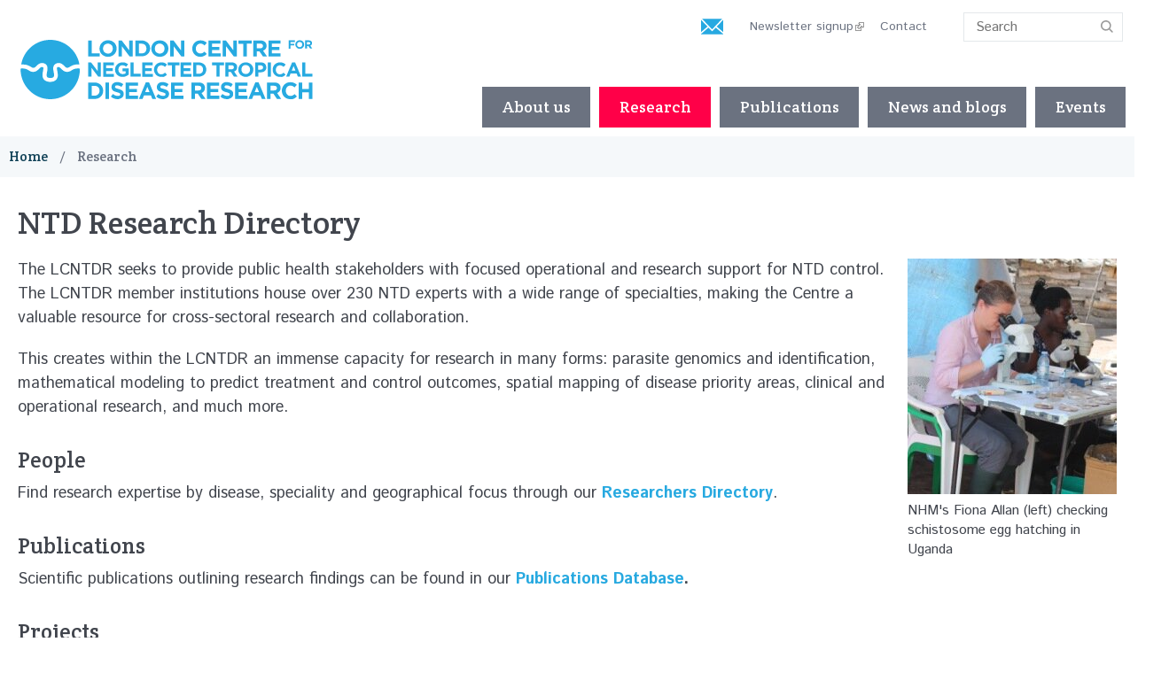

--- FILE ---
content_type: text/html; charset=utf-8
request_url: https://www.londonntd.org/ntd-research-directory
body_size: 15684
content:
<!DOCTYPE html>
<!--[if IE 8]><html class="no-js lt-ie9" lang="en" dir="ltr"> <![endif]-->
<!--[if gt IE 8]><!--> <html class="no-js" lang="en" dir="ltr"> <!--<![endif]-->
<head>
	<meta name="viewport" content="width=device-width, initial-scale=1">
  <link rel="apple-touch-icon" sizes="180x180" href="/sites/lcntdr/themes/lcntdr/icons/apple-touch-icon.png">
  <link rel="icon" type="image/png" href="/sites/lcntdr/themes/lcntdr/icons/favicon-32x32.png" sizes="32x32">
  <link rel="icon" type="image/png" href="/sites/lcntdr/themes/lcntdr/icons/favicon-16x16.png" sizes="16x16">
  <link rel="manifest" href="/sites/lcntdr/themes/lcntdr/icons/manifest.json">
  <link rel="mask-icon" href="/sites/lcntdr/themes/lcntdr/icons/safari-pinned-tab.svg" color="#d81e5b">
  <meta name="msapplication-TileColor" content="#d81e5b">
  <meta name="theme-color" content="#d81e5b">
  <meta charset="utf-8" />
<link rel="shortcut icon" href="https://www.londonntd.org/sites/lcntdr/themes/lcntdr/favicon.ico" type="image/vnd.microsoft.icon" />
<meta name="viewport" content="width=device-width, initial-scale=1" />
<link rel="canonical" href="https://www.londonntd.org/ntd-research-directory" />
<link rel="shortlink" href="https://www.londonntd.org/node/96" />
<meta http-equiv="content-language" content="en" />
<meta property="og:site_name" content="LCNTDR" />
<meta property="og:title" content="NTD Research Directory | LCNTDR" />
<meta name="twitter:card" content="summary_large_image" />
<meta name="twitter:url" content="https://www.londonntd.org/ntd-research-directory" />
<meta name="twitter:title" content="NTD Research Directory | LCNTDR" />
  <title>NTD Research Directory | LCNTDR</title>
  <style type="text/css" media="all">
@import url("https://www.londonntd.org/modules/system/system.base.css?t7gtd2");
@import url("https://www.londonntd.org/modules/system/system.theme.css?t7gtd2");
</style>
<style type="text/css" media="all">
@import url("https://www.londonntd.org/sites/all/libraries/chosen/chosen.css?t7gtd2");
@import url("https://www.londonntd.org/sites/all/modules/chosen/css/chosen-drupal.css?t7gtd2");
</style>
<style type="text/css" media="all">
@import url("https://www.londonntd.org/modules/field/theme/field.css?t7gtd2");
@import url("https://www.londonntd.org/sites/all/modules/fitvids/fitvids.css?t7gtd2");
@import url("https://www.londonntd.org/modules/node/node.css?t7gtd2");
@import url("https://www.londonntd.org/sites/all/modules/picture/picture_wysiwyg.css?t7gtd2");
@import url("https://www.londonntd.org/modules/search/search.css?t7gtd2");
@import url("https://www.londonntd.org/modules/user/user.css?t7gtd2");
@import url("https://www.londonntd.org/sites/all/modules/extlink/css/extlink.css?t7gtd2");
@import url("https://www.londonntd.org/sites/all/modules/views/css/views.css?t7gtd2");
</style>
<style type="text/css" media="all">
@import url("https://www.londonntd.org/sites/all/modules/ctools/css/ctools.css?t7gtd2");
@import url("https://www.londonntd.org/sites/all/libraries/photoswipe/dist/photoswipe.css?t7gtd2");
@import url("https://www.londonntd.org/sites/all/libraries/photoswipe/dist/default-skin/default-skin.css?t7gtd2");
</style>
<style type="text/css" media="all">
@import url("https://www.londonntd.org/sites/all/themes/remora/css/remora.css?t7gtd2");
@import url("https://www.londonntd.org/sites/lcntdr/themes/lcntdr/css/lcntdr.css?t7gtd2");
@import url("https://www.londonntd.org/sites/lcntdr/themes/lcntdr/css/selectric.css?t7gtd2");
</style>
  <script type="text/javascript" src="https://www.londonntd.org/sites/all/modules/jquery_update/replace/jquery/1.12/jquery.min.js?v=1.12.4"></script>
<script type="text/javascript" src="https://www.londonntd.org/misc/jquery-extend-3.4.0.js?v=1.12.4"></script>
<script type="text/javascript" src="https://www.londonntd.org/misc/jquery-html-prefilter-3.5.0-backport.js?v=1.12.4"></script>
<script type="text/javascript" src="https://www.londonntd.org/misc/jquery.once.js?v=1.2"></script>
<script type="text/javascript" src="https://www.londonntd.org/misc/drupal.js?t7gtd2"></script>
<script type="text/javascript" src="https://www.londonntd.org/sites/all/libraries/fitvids/jquery.fitvids.js?t7gtd2"></script>
<script type="text/javascript" src="https://www.londonntd.org/sites/all/modules/jquery_update/js/jquery_browser.js?v=0.0.1"></script>
<script type="text/javascript" src="https://www.londonntd.org/sites/all/modules/highcharttable/js/highcharttable.js?t7gtd2"></script>
<script type="text/javascript" src="https://www.londonntd.org/sites/all/modules/jquery_update/replace/ui/external/jquery.cookie.js?v=67fb34f6a866c40d0570"></script>
<script type="text/javascript" src="https://www.londonntd.org/sites/all/modules/jquery_update/replace/jquery.form/4/jquery.form.min.js?v=4.2.1"></script>
<script type="text/javascript" src="https://www.londonntd.org/sites/all/libraries/chosen/chosen.jquery.min.js?v=1.1.0"></script>
<script type="text/javascript" src="https://www.londonntd.org/misc/form-single-submit.js?v=7.98"></script>
<script type="text/javascript" src="https://www.londonntd.org/misc/ajax.js?v=7.98"></script>
<script type="text/javascript" src="https://www.londonntd.org/sites/all/modules/jquery_update/js/jquery_update.js?v=0.0.1"></script>
<script type="text/javascript" src="https://www.londonntd.org/sites/all/modules/admin_menu/admin_devel/admin_devel.js?t7gtd2"></script>
<script type="text/javascript" src="https://www.londonntd.org/sites/all/modules/entityreference/js/entityreference.js?t7gtd2"></script>
<script type="text/javascript" src="https://www.londonntd.org/sites/all/modules/fitvids/fitvids.js?t7gtd2"></script>
<script type="text/javascript" src="https://www.londonntd.org/sites/all/modules/spamspan/spamspan.js?t7gtd2"></script>
<script type="text/javascript">
<!--//--><![CDATA[//><!--
document.createElement( "picture" );
//--><!]]>
</script>
<script type="text/javascript" src="https://www.londonntd.org/sites/all/modules/iframe/iframe.js?t7gtd2"></script>
<script type="text/javascript" src="https://www.londonntd.org/sites/lcntdr/modules/jcaption/jcaption.js?t7gtd2"></script>
<script type="text/javascript" src="https://www.londonntd.org/sites/all/modules/views/js/base.js?t7gtd2"></script>
<script type="text/javascript" src="https://www.londonntd.org/misc/progress.js?v=7.98"></script>
<script type="text/javascript" src="https://www.londonntd.org/sites/all/modules/better_exposed_filters/better_exposed_filters.js?t7gtd2"></script>
<script type="text/javascript" src="https://www.londonntd.org/sites/all/modules/views_selective_filters/js/attachBehaviours.js?t7gtd2"></script>
<script type="text/javascript" src="https://www.londonntd.org/sites/all/libraries/photoswipe/dist/photoswipe.min.js?t7gtd2"></script>
<script type="text/javascript" src="https://www.londonntd.org/sites/all/libraries/photoswipe/dist/photoswipe-ui-default.min.js?t7gtd2"></script>
<script type="text/javascript" src="https://www.londonntd.org/sites/all/modules/google_analytics/googleanalytics.js?t7gtd2"></script>
<script type="text/javascript" src="https://www.googletagmanager.com/gtag/js?id=UA-38164082-1"></script>
<script type="text/javascript">
<!--//--><![CDATA[//><!--
window.dataLayer = window.dataLayer || [];function gtag(){dataLayer.push(arguments)};gtag("js", new Date());gtag("set", "developer_id.dMDhkMT", true);gtag("config", "UA-38164082-1", {"groups":"default","anonymize_ip":true});gtag("config", "G-01T0V39G90", {"groups":"default","anonymize_ip":true});
//--><!]]>
</script>
<script type="text/javascript" src="https://www.londonntd.org/sites/all/libraries/highcharts/js/highcharts.js?t7gtd2"></script>
<script type="text/javascript" src="https://www.londonntd.org/sites/all/modules/highcharttable/libraries/variants/jquery.highchartTable-patched.js?t7gtd2"></script>
<script type="text/javascript" src="https://www.londonntd.org/sites/all/modules/extlink/js/extlink.js?t7gtd2"></script>
<script type="text/javascript" src="https://www.londonntd.org/sites/all/modules/views/js/ajax_view.js?t7gtd2"></script>
<script type="text/javascript" src="https://www.londonntd.org/sites/all/modules/chosen/chosen.js?v=1.1.0"></script>
<script type="text/javascript" src="https://www.londonntd.org/sites/all/themes/remora/js/jquery.smartmenus.min.js?t7gtd2"></script>
<script type="text/javascript" src="https://www.londonntd.org/sites/all/themes/remora/js/jquery.matchheight.min.js?t7gtd2"></script>
<script type="text/javascript" src="https://www.londonntd.org/sites/all/themes/remora/js/slick/slick.min.js?t7gtd2"></script>
<script type="text/javascript" src="https://www.londonntd.org/sites/all/themes/remora/js/scripts.js?t7gtd2"></script>
<script type="text/javascript" src="https://www.londonntd.org/sites/lcntdr/themes/lcntdr/js/jquery.selectric.min.js?t7gtd2"></script>
<script type="text/javascript" src="https://www.londonntd.org/sites/lcntdr/themes/lcntdr/js/lcntdr.behaviour.js?t7gtd2"></script>
<script type="text/javascript">
<!--//--><![CDATA[//><!--
jQuery.extend(Drupal.settings, {"basePath":"\/","pathPrefix":"","setHasJsCookie":0,"ajaxPageState":{"theme":"lcntdr","theme_token":"GW1j9y8S_8oaCFDEeXJy1fLa8vohqorkAI4TOo2vCPw","jquery_version":"1.12","jquery_version_token":"CggrrE1cLIdt-bYmBQ4BeDYgKb4qCpJIwhR3oCmXVS4","js":{"sites\/all\/modules\/picture\/picturefill2\/picturefill.min.js":1,"sites\/all\/modules\/picture\/picture.min.js":1,"sites\/all\/modules\/photoswipe\/js\/photoswipe.jquery.js":1,"sites\/all\/modules\/jquery_update\/replace\/jquery\/1.12\/jquery.min.js":1,"misc\/jquery-extend-3.4.0.js":1,"misc\/jquery-html-prefilter-3.5.0-backport.js":1,"misc\/jquery.once.js":1,"misc\/drupal.js":1,"sites\/all\/libraries\/fitvids\/jquery.fitvids.js":1,"sites\/all\/modules\/jquery_update\/js\/jquery_browser.js":1,"sites\/all\/modules\/highcharttable\/js\/highcharttable.js":1,"sites\/all\/modules\/jquery_update\/replace\/ui\/external\/jquery.cookie.js":1,"sites\/all\/modules\/jquery_update\/replace\/jquery.form\/4\/jquery.form.min.js":1,"sites\/all\/libraries\/chosen\/chosen.jquery.min.js":1,"misc\/form-single-submit.js":1,"misc\/ajax.js":1,"sites\/all\/modules\/jquery_update\/js\/jquery_update.js":1,"sites\/all\/modules\/admin_menu\/admin_devel\/admin_devel.js":1,"sites\/all\/modules\/entityreference\/js\/entityreference.js":1,"sites\/all\/modules\/fitvids\/fitvids.js":1,"sites\/all\/modules\/spamspan\/spamspan.js":1,"0":1,"sites\/all\/modules\/iframe\/iframe.js":1,"sites\/lcntdr\/modules\/jcaption\/jcaption.js":1,"sites\/all\/modules\/views\/js\/base.js":1,"misc\/progress.js":1,"sites\/all\/modules\/better_exposed_filters\/better_exposed_filters.js":1,"sites\/all\/modules\/views_selective_filters\/js\/attachBehaviours.js":1,"sites\/all\/libraries\/photoswipe\/dist\/photoswipe.min.js":1,"sites\/all\/libraries\/photoswipe\/dist\/photoswipe-ui-default.min.js":1,"sites\/all\/modules\/google_analytics\/googleanalytics.js":1,"https:\/\/www.googletagmanager.com\/gtag\/js?id=UA-38164082-1":1,"1":1,"sites\/all\/libraries\/highcharts\/js\/highcharts.js":1,"sites\/all\/modules\/highcharttable\/libraries\/variants\/jquery.highchartTable-patched.js":1,"sites\/all\/modules\/extlink\/js\/extlink.js":1,"sites\/all\/modules\/views\/js\/ajax_view.js":1,"sites\/all\/modules\/chosen\/chosen.js":1,"sites\/all\/themes\/remora\/js\/jquery.smartmenus.min.js":1,"sites\/all\/themes\/remora\/js\/jquery.matchheight.min.js":1,"sites\/all\/themes\/remora\/js\/slick\/slick.min.js":1,"sites\/all\/themes\/remora\/js\/scripts.js":1,"sites\/lcntdr\/themes\/lcntdr\/js\/jquery.selectric.min.js":1,"sites\/lcntdr\/themes\/lcntdr\/js\/lcntdr.behaviour.js":1},"css":{"modules\/system\/system.base.css":1,"modules\/system\/system.theme.css":1,"sites\/all\/libraries\/chosen\/chosen.css":1,"sites\/all\/modules\/chosen\/css\/chosen-drupal.css":1,"modules\/field\/theme\/field.css":1,"sites\/all\/modules\/fitvids\/fitvids.css":1,"modules\/node\/node.css":1,"sites\/all\/modules\/picture\/picture_wysiwyg.css":1,"modules\/search\/search.css":1,"modules\/user\/user.css":1,"sites\/all\/modules\/extlink\/css\/extlink.css":1,"sites\/all\/modules\/views\/css\/views.css":1,"sites\/all\/modules\/ctools\/css\/ctools.css":1,"sites\/all\/libraries\/photoswipe\/dist\/photoswipe.css":1,"sites\/all\/libraries\/photoswipe\/dist\/default-skin\/default-skin.css":1,"sites\/all\/themes\/remora\/css\/remora.css":1,"sites\/lcntdr\/themes\/lcntdr\/css\/lcntdr.css":1,"sites\/lcntdr\/themes\/lcntdr\/css\/selectric.css":1}},"jcaption":{"jcaption_selectors":["#content .node img"],"jcaption_alt_title":"title","jcaption_requireText":1,"jcaption_copyStyle":1,"jcaption_removeStyle":1,"jcaption_removeClass":1,"jcaption_removeAlign":1,"jcaption_copyAlignmentToClass":0,"jcaption_copyFloatToClass":1,"jcaption_copyClassToClass":1,"jcaption_autoWidth":1,"jcaption_keepLink":0,"jcaption_styleMarkup":"","jcaption_animate":0,"jcaption_showDuration":"200","jcaption_hideDuration":"200"},"views":{"ajax_path":"\/views\/ajax","ajaxViews":{"views_dom_id:a0d9cc0b775526aa80f52b3086b20811":{"view_name":"sections","view_display_id":"hero","view_args":"96","view_path":"node\/96","view_base_path":null,"view_dom_id":"a0d9cc0b775526aa80f52b3086b20811","pager_element":0},"views_dom_id:1b77ee98b2867ed9590269f877ed8f16":{"view_name":"lcntdr_projects","view_display_id":"all","view_args":"","view_path":"node\/96","view_base_path":null,"view_dom_id":"1b77ee98b2867ed9590269f877ed8f16","pager_element":"1"},"views_dom_id:a4cf5be6e79000843711633e7dda12ba":{"view_name":"sections","view_display_id":"additional","view_args":"96","view_path":"node\/96","view_base_path":null,"view_dom_id":"a4cf5be6e79000843711633e7dda12ba","pager_element":0},"views_dom_id:fc2560c4164e19eda1e4909c822cb9ae":{"view_name":"sections","view_display_id":"sidebar","view_args":"96","view_path":"node\/96","view_base_path":null,"view_dom_id":"fc2560c4164e19eda1e4909c822cb9ae","pager_element":0},"views_dom_id:f33e7b212995c89f54a3d516d139e8bd":{"view_name":"sections","view_display_id":"postscript","view_args":"96","view_path":"node\/96","view_base_path":null,"view_dom_id":"f33e7b212995c89f54a3d516d139e8bd","pager_element":0},"views_dom_id:0fa5ce050a3a53a555ff72b500c38b2a":{"view_name":"footer_sections","view_display_id":"orgs","view_args":"","view_path":"node\/96","view_base_path":null,"view_dom_id":"0fa5ce050a3a53a555ff72b500c38b2a","pager_element":0},"views_dom_id:928b14460280476b60a202d87c996335":{"view_name":"sections","view_display_id":"main","view_args":"96","view_path":"node\/96","view_base_path":null,"view_dom_id":"928b14460280476b60a202d87c996335","pager_element":0}}},"urlIsAjaxTrusted":{"\/views\/ajax":true,"\/":true,"\/ntd-research-directory":true},"better_exposed_filters":{"views":{"sections":{"displays":{"hero":{"filters":[]},"additional":{"filters":[]},"sidebar":{"filters":[]},"postscript":{"filters":[]},"main":{"filters":[]}}},"lcntdr_projects":{"displays":{"all":{"filters":{"keywords":{"required":false},"ntds":{"required":false},"location":{"required":false},"expertise":{"required":false},"partner":{"required":false},"pi":{"required":false}}}}},"tagged_content":{"displays":{"tagged_additional":{"filters":[]}}},"related":{"displays":{"referenced":{"filters":[]}}},"organisations":{"displays":{"logo_footer":{"filters":[]}}},"footer_sections":{"displays":{"orgs":{"filters":[]}}}},"datepicker":false,"slider":false,"settings":[],"autosubmit":false},"chosen":{"selector":"select[name=\u0022field_date_value[value][year]\u0022],\r\nselect[name=\u0022tag\u0022],\r\nselect[name=\u0022resource-type[]\u0022],\r\nselect[name=\u0022disease[]\u0022],\r\nselect[name=\u0022location[]\u0022],\r\nselect[name=\u0022speciality[]\u0022],\r\nselect[name=\u0022partner[]\u0022],\r\nselect[name=\u0022pis[]\u0022],\r\nselect[name=\u0022ntds[]\u0022],\r\nselect[name=\u0022expertise[]\u0022],\r\nselect[name=\u0022pi[]\u0022],\r\nselect[name=\u0022source\u0022],\r\nselect[name=\u0022institution[]\u0022]","minimum_single":1,"minimum_multiple":1,"minimum_width":0,"options":{"allow_single_deselect":false,"disable_search":false,"disable_search_threshold":0,"search_contains":true,"placeholder_text_multiple":"Type or select categories","placeholder_text_single":"Type or select category","no_results_text":"No results match","inherit_select_classes":true}},"fitvids":{"custom_domains":[],"selectors":["body .card-video"],"simplifymarkup":1},"photoswipe":{"options":{"showAnimationDuration":333,"hideAnimationDuration":333,"showHideOpacity":false,"bgOpacity":1,"spacing":0.12,"allowPanToNext":true,"maxSpreadZoom":2,"loop":true,"pinchToClose":true,"closeOnScroll":true,"closeOnVerticalDrag":true,"mouseUsed":false,"escKey":true,"arrowKeys":true,"history":true,"errorMsg":"\u003Cdiv class=\u0022pswp__error-msg\u0022\u003E\u003Ca href=\u0022%url%\u0022 target=\u0022_blank\u0022\u003EThe image\u003C\/a\u003E could not be loaded.\u003C\/div\u003E","preload":[1,1],"mainClass":null,"focus":true}},"googleanalytics":{"account":["UA-38164082-1","G-01T0V39G90"],"trackOutbound":1,"trackMailto":1,"trackDownload":1,"trackDownloadExtensions":"7z|aac|arc|arj|asf|asx|avi|bin|csv|doc(x|m)?|dot(x|m)?|exe|flv|gif|gz|gzip|hqx|jar|jpe?g|js|mp(2|3|4|e?g)|mov(ie)?|msi|msp|pdf|phps|png|ppt(x|m)?|pot(x|m)?|pps(x|m)?|ppam|sld(x|m)?|thmx|qtm?|ra(m|r)?|sea|sit|tar|tgz|torrent|txt|wav|wma|wmv|wpd|xls(x|m|b)?|xlt(x|m)|xlam|xml|z|zip"},"highcharttable":{"global":{"use-patched-library":1,"animation":"","contextual-links":"off","contextual-links-exclude-pages":"admin\/*\r\n~admin\/reports\/access-denied\r\n~admin\/reports\/page*\r\n~admin\/reports\/referrers\r\n~admin\/reports\/search\r\n~admin\/reports\/visitors"},"table.chart-column":{"animation":null,"color-1":"red","color-2":"green","color-3":"blue","container-before":1,"datalabels-enabled":false,"height":540,"hide-table":true,"inverted":false,"legend-disabled":false,"legend-layout":"horizontal","pie-show-in-legend":false,"subtitle-text":null,"suppress-invalid-series":"2","type":"column","xaxis":0,"yaxis-1-formatter-callback":null},"table.chart-line":{"animation":null,"color-1":"reg","color-2":"green","color-3":"blue","container-before":1,"datalabels-enabled":false,"height":540,"hide-table":true,"inverted":false,"legend-disabled":false,"legend-layout":"horizontal","pie-show-in-legend":false,"subtitle-text":null,"suppress-invalid-series":"2","type":"line","xaxis":0,"yaxis-1-formatter-callback":null},"table.chart-spline":{"animation":null,"color-1":"red","color-2":"green","color-3":"blue","container-before":1,"datalabels-enabled":false,"height":540,"hide-table":true,"inverted":false,"legend-disabled":false,"legend-layout":"horizontal","pie-show-in-legend":false,"subtitle-text":null,"suppress-invalid-series":"2","type":"spline","xaxis":0,"yaxis-1-formatter-callback":null},"table.chart-area":{"animation":null,"color-1":"red","color-2":"green","color-3":"blue","container-before":1,"datalabels-enabled":false,"height":540,"hide-table":true,"inverted":false,"legend-disabled":false,"legend-layout":"horizontal","pie-show-in-legend":false,"subtitle-text":null,"suppress-invalid-series":"2","type":"area","xaxis":0,"yaxis-1-formatter-callback":null}},"extlink":{"extTarget":0,"extClass":"ext","extLabel":"(link is external)","extImgClass":0,"extIconPlacement":"append","extSubdomains":1,"extExclude":"","extInclude":"","extCssExclude":"","extCssExplicit":"","extAlert":0,"extAlertText":"This link will take you to an external web site. We are not responsible for their content.","mailtoClass":"mailto","mailtoLabel":"(link sends e-mail)","extUseFontAwesome":false}});
//--><!]]>
</script>
</head>
<body class="html not-front not-logged-in no-sidebars page-node page-node- page-node-96 node-type-page i18n-en lcntdr londonntd-org role-anonymous-user" >
     

 <div role="document" class="page">
			<header id="site-header">
    	<div class="header-outer-wrapper">
    		<div class="header-inner-wrapper">
					<div class="wrapper-site-branding">
												<div class="site-branding">
																						<h2 class="site-title">
									<a href="/" title="Home" rel="home"><span>LCNTDR</span></a>
								</h2>
															
						</div>
											</div>

					<div class="wrapper-region-header">
						    <section class="block block-search">

  
  <form action="/ntd-research-directory" method="post" id="search-block-form" accept-charset="UTF-8"><div><div class="container-inline">
      <h2>Search</h2>
    <div class="form-wrapper">
  	<div class="form-item form-type-textfield form-item-search-block-form">
  <label class="element-invisible" for="edit-search-block-form--2">Search </label>
 <input title="Enter the terms you wish to search for." type="text" id="edit-search-block-form--2" name="search_block_form" value="" size="15" maxlength="128" class="form-text" />
</div>
<div class="form-actions form-wrapper" id="edit-actions"><input type="submit" id="edit-submit" name="op" value="Search" class="form-submit" /></div><input type="hidden" name="form_build_id" value="form-Ewf1xxLK2PJWRS9cisV6o2tCjdTNGUpyu3sKJ-kH2x0" />
<input type="hidden" name="form_id" value="search_block_form" />
  </div>
</div>
</div></form>
</section>  <section class="block block-menu">

  
  <ul class="menu"><li class="first leaf"><a href="http://londonntd.us9.list-manage.com/subscribe?u=7e5edc32d00dbcfb96ae2a905&amp;id=7dbb8f50f5" title="">Newsletter signup</a></li>
<li class="leaf"><a href="/contact" title="">Contact</a></li>
<li class="last leaf"><a href="/search/node" title="">Search</a></li>
</ul>
</section>  <section class="block block-block newsletter-header-icon">

  
  <p><a href="http://londonntd.us9.list-manage.com/subscribe?u=7e5edc32d00dbcfb96ae2a905&amp;id=7dbb8f50f5" rel="nofollow">.</a></p>

</section>					</div>
				
				</div>
									<div class="main-nav-wrapper">
						<nav id="main-navigation" class="main-navigation">
							    <section class="block block-menu-block">

  
  <div class="menu-block-wrapper menu-block-1 menu-name-main-menu parent-mlid-0 menu-level-1">
  <input id="main-menu-state" type="checkbox" /><label class="main-menu-btn" for="main-menu-state"><span class="main-menu-btn-icon"></span> Toggle main menu visibility</label>
  <ul class="menu"><li class="first expanded menu-mlid-1824"><a href="/about-us">About us</a><ul class="menu"><li class="first leaf menu-mlid-1918"><a href="/about-us/mission-objectives">Mission &amp; Objectives</a></li>
<li class="expanded menu-mlid-1917"><a href="/about-us/the-rationale-for-the-lcntdr" title="The need for the London Centre for NTD Research">The rationale for the LCNTDR</a><ul class="menu"><li class="first last leaf menu-mlid-1922"><a href="/about-us/the-rationale-for-the-lcntdr/the-london-declaration-on-ntds">The London Declaration</a></li>
</ul></li>
<li class="collapsed menu-mlid-1919"><a href="/about-us/lcntdr-members">Member Institutions</a></li>
<li class="leaf menu-mlid-1921"><a href="/about-us/executive-team">Executive team</a></li>
<li class="leaf menu-mlid-2443"><a href="/about-us/students-early-career-researchers">Students &amp; Early Career Researchers</a></li>
<li class="last leaf menu-mlid-2442"><a href="/about-us/membership">Membership</a></li>
</ul></li>
<li class="expanded active-trail active menu-mlid-1832"><a href="/ntd-research-directory" class="active-trail active">Research</a><ul class="menu"><li class="first leaf menu-mlid-2015"><a href="/research/search-the-researchers">Search the researchers</a></li>
<li class="leaf menu-mlid-1914"><a href="/research/projects-search" title="">Projects search</a></li>
<li class="leaf menu-mlid-2363"><a href="/research/deworm3">DeWorm3</a></li>
<li class="leaf menu-mlid-2444"><a href="/research/research-tools">Research tools</a></li>
<li class="last leaf menu-mlid-2365"><a href="/research/geshiyaro-project">Geshiyaro Project</a></li>
</ul></li>
<li class="leaf menu-mlid-1834"><a href="/publications">Publications</a></li>
<li class="leaf menu-mlid-1833"><a href="/news" title="">News and blogs</a></li>
<li class="last leaf menu-mlid-1836"><a href="/diagnostics-for-ntds-the-current-landscape-emerging-research-and-real-world-successes-and-challenges">Events</a></li>
</ul></div>

</section>						</nav>
					</div>
				      
			</div>
    </header>

    
  
  
      <section id="breadcrumb">
      <div class="outer-wrapper">
        <div class="breadcrumb"><span class="first"><a href="/">Home</a></span><span class="last">Research</span></div>      </div>
    </section>
  
			<div class="tabs outer-wrapper">
								</div>
	  
  

  <main role="main">
  
    <div class="outer-wrapper">
            <section id="content">
                        
  			<div class="content-main">
        	  
  
  <article id="node-96" class="node node-page node-content" about="/ntd-research-directory" typeof="foaf:Document">

  	<h1><div class="card-title-field">
        NTD Research Directory  </div>
	</h1>	
	      <span property="dc:title" content="NTD Research Directory" class="rdf-meta element-hidden"></span>	
   
			<div class="view view-sections view-id-sections view-display-id-main view-dom-id-928b14460280476b60a202d87c996335">
        
  
  
      <div class="view-content view-content-main">
        <div class="views-row views-row-1 views-row-odd views-row-first views-row-last section-row palette-default img-right    ">
    <div class="section-inner">
        
          <div class="card-original">
	            <picture  title="NHM&#039;s Fiona Allan (left) checking schistosome egg hatching in Uganda">
<!--[if IE 9]><video style="display: none;"><![endif]-->
<source srcset="https://www.londonntd.org/sites/lcntdr/files/styles/nugget-wide/public/content/paragraphs/text/images/2018-08-09/SCAN%20crop.jpg?itok=u82wCrd6&amp;timestamp=1533813953 1x" media="(min-width: 75em)" />
<source srcset="https://www.londonntd.org/sites/lcntdr/files/styles/nugget-normal/public/content/paragraphs/text/images/2018-08-09/SCAN%20crop.jpg?itok=-WAJH5my&amp;timestamp=1533813953 1x" media="(min-width: 60em)" />
<source srcset="https://www.londonntd.org/sites/lcntdr/files/styles/nugget-narrow/public/content/paragraphs/text/images/2018-08-09/SCAN%20crop.jpg?itok=P6C4LnjQ&amp;timestamp=1533813953 1x" media="(min-width: 45em)" />
<source srcset="https://www.londonntd.org/sites/lcntdr/files/styles/nugget-mobile/public/content/paragraphs/text/images/2018-08-09/SCAN%20crop.jpg?itok=ClU2Wwm7&amp;timestamp=1533813953 1x" media="(min-width: 0em)" />
<!--[if IE 9]></video><![endif]-->
<img  src="https://www.londonntd.org/sites/lcntdr/files/styles/nugget-mobile/public/content/paragraphs/text/images/2018-08-09/SCAN%20crop.jpg?itok=ClU2Wwm7&amp;timestamp=1533813953" alt="NHMs Fiona Allan (left) checking schistosome egg hatching in Uganda" title="NHM&#039;s Fiona Allan (left) checking schistosome egg hatching in Uganda" />
</picture>        </div>
        
          <div class="card-body">
	            <p>The LCNTDR seeks to provide public health stakeholders with&nbsp;focused operational and research support for NTD control. The LCNTDR member institutions house over 230&nbsp;NTD experts with a wide range of specialties, making the Centre a valuable resource for cross-sectoral research and collaboration. &nbsp; &nbsp;</p>

<p>This creates within the LCNTDR an immense capacity for research in many forms: parasite genomics and identification, mathematical modeling to predict treatment and control outcomes, spatial mapping of disease priority areas, clinical and operational research, and much more.&nbsp;</p>

<h3>People&nbsp;</h3>

<p>Find research expertise by disease, speciality and geographical&nbsp;focus through our&nbsp;<strong><a href="/research/search-the-researchers" rel="nofollow">Researchers Directory</a></strong>.&nbsp;</p>

<h3>Publications</h3>

<p>Scientific publications outlining research findings can be found in&nbsp;our <strong><a href="/publications" title="NTD publications database">Publications Database</a>.</strong></p>

<h3>Projects</h3>

<p>Find research projects and associated researchers by disease, speciality and geographical focus through our&nbsp;<strong><a href="/research/projects-search">Research Project Directory</a>.&nbsp;</strong>Listed below are a selection of research projects conducted by LCNTDR members.&nbsp;</p>
        </div>
          </div>
  </div>
    </div>
  
  
  
  
  
  
</div>   

  
        
    
</article>


  			</div>

                  <div class="content-additional">
                <section class="block block-views">

  
  <div class="view view-sections view-id-sections view-display-id-additional view-dom-id-a4cf5be6e79000843711633e7dda12ba">
        
  
  
      <div class="view-content view-content-main">
        <div class="views-row views-row-1 views-row-odd views-row-first views-row-last section-row palette-default  row-max-4    ">
    <div class="section-inner">
        
          <div class="card-equal-heights">
	            1        </div>
        
          <div class="card-select-feed">
	            <div class="contextual-links-region"><div class="view view-lcntdr-projects view-id-lcntdr_projects view-display-id-all view-dom-id-1b77ee98b2867ed9590269f877ed8f16">
        
      <div class="view-filters">
      <form action="/" method="get" id="views-exposed-form-lcntdr-projects-all" accept-charset="UTF-8"><div><div class="views-exposed-form">
  <div class="views-exposed-widgets clearfix">
          <div id="edit-keywords-wrapper" class="views-exposed-widget views-widget-filter-keys">
                  <label for="edit-keywords">
            Search projects          </label>
                        <div class="views-widget">
          <div class="form-item form-type-textfield form-item-keywords">
 <input title="Enter the terms you wish to search for." type="text" id="edit-keywords" name="keywords" value="" size="15" maxlength="128" class="form-text" />
</div>
        </div>
              </div>
          <div id="edit-ntds-wrapper" class="views-exposed-widget views-widget-filter-field_lcntdr_ntds_tid">
                  <label for="edit-ntds">
            Search diseases          </label>
                        <div class="views-widget">
          <div class="form-item form-type-select form-item-ntds">
 <select multiple="multiple" name="ntds[]" id="edit-ntds" size="9" class="form-select"><option value="2051">Arboviruses</option><option value="313">Avian influenza</option><option value="2036">Buruli Ulcer</option><option value="314">Chagas</option><option value="2028">Chikungunya</option><option value="465">Dengue</option><option value="478">Dicrocoeliosis</option><option value="2024">Ebola</option><option value="455">Food-borne trematodiases</option><option value="317">Human African trypanosomiasis</option><option value="318">Leishmaniasis</option><option value="319">Leprosy</option><option value="1945">Loa loa</option><option value="320">Lymphatic filariasis</option><option value="322">Onchocerciasis</option><option value="456">Rabies</option><option value="323">Scabies</option><option value="324">Schistosomiasis</option><option value="2132">Snakebites</option><option value="325">Soil transmitted helminths</option><option value="1809">Taeniasis/cysticercosis</option><option value="1937">Toxoplasmosis</option><option value="327">Trachoma</option><option value="328">Trypanosoma brucei</option><option value="329">Visceral leishmaniasis</option><option value="330">Yaws</option><option value="2026">Yellow fever</option><option value="2025">Zika</option><option value="1940">Zoonoses</option></select>
</div>
        </div>
              </div>
          <div id="edit-location-wrapper" class="views-exposed-widget views-widget-filter-field_lcntdr_location_tid">
                  <label for="edit-location">
            Search geographical focus          </label>
                        <div class="views-widget">
          <div class="form-item form-type-select form-item-location">
 <select multiple="multiple" name="location[]" id="edit-location" size="9" class="form-select"><option value="24">Africa</option><option value="25">-Eastern Africa</option><option value="26">--Burundi</option><option value="27">--Comoros</option><option value="28">--Djibouti</option><option value="29">--Eritrea</option><option value="30">--Ethiopia</option><option value="31">--Kenya</option><option value="32">--Madagascar</option><option value="33">--Malawi</option><option value="34">--Mauritius</option><option value="35">--Mayotte</option><option value="36">--Mozambique</option><option value="37">--Réunion</option><option value="38">--Rwanda</option><option value="39">--Seychelles</option><option value="40">--Somalia</option><option value="41">--South Sudan</option><option value="42">--Tanzania, United Republic of</option><option value="43">--Uganda</option><option value="44">--Zambia</option><option value="45">--Zimbabwe</option><option value="46">-Middle Africa</option><option value="47">--Angola</option><option value="48">--Cameroon</option><option value="49">--Central African Republic</option><option value="50">--Chad</option><option value="51">--Congo</option><option value="52">--Congo (Democratic Republic of the)</option><option value="53">--Equatorial Guinea</option><option value="54">--Gabon</option><option value="55">--Sao Tome and Principe</option><option value="56">-Northern Africa</option><option value="57">--Algeria</option><option value="58">--Egypt</option><option value="59">--Libya</option><option value="60">--Morocco</option><option value="61">--Sudan</option><option value="62">--Tunisia</option><option value="63">--Western Sahara</option><option value="64">-Southern Africa</option><option value="65">--Botswana</option><option value="66">--Lesotho</option><option value="67">--Namibia</option><option value="68">--South Africa</option><option value="69">--Swaziland</option><option value="70">-Western Africa</option><option value="71">--Benin</option><option value="72">--Burkina Faso</option><option value="73">--Cabo Verde</option><option value="74">--Côte d&#039;Ivoire</option><option value="75">--Gambia</option><option value="76">--Ghana</option><option value="77">--Guinea</option><option value="78">--Guinea-Bissau</option><option value="79">--Liberia</option><option value="80">--Mali</option><option value="81">--Mauritania</option><option value="82">--Niger</option><option value="83">--Nigeria</option><option value="84">--Saint Helena, Ascension and Tristan da Cunha</option><option value="85">--Senegal</option><option value="86">--Sierra Leone</option><option value="87">--Togo</option><option value="88">Americas</option><option value="89">-Caribbean</option><option value="90">--Anguilla</option><option value="91">--Antigua and Barbuda</option><option value="92">--Aruba</option><option value="93">--Bahamas</option><option value="94">--Barbados</option><option value="95">--Bonaire, Sint Eustatius and Saba</option><option value="96">--Cayman Islands</option><option value="97">--Cuba</option><option value="98">--Curaçao</option><option value="99">--Dominica</option><option value="100">--Dominican Republic</option><option value="101">--Grenada</option><option value="102">--Guadeloupe</option><option value="103">--Haiti</option><option value="104">--Jamaica</option><option value="105">--Martinique</option><option value="106">--Montserrat</option><option value="107">--Puerto Rico</option><option value="108">--Saint Barthélemy</option><option value="109">--Saint Kitts and Nevis</option><option value="110">--Saint Lucia</option><option value="111">--Saint Martin (French part)</option><option value="112">--Saint Vincent and the Grenadines</option><option value="113">--Sint Maarten (Dutch part)</option><option value="114">--Trinidad and Tobago</option><option value="115">--Turks and Caicos Islands</option><option value="116">--Virgin Islands (British)</option><option value="117">--Virgin Islands (U.S.)</option><option value="118">-Central America</option><option value="119">--Belize</option><option value="120">--Costa Rica</option><option value="121">--El Salvador</option><option value="122">--Guatemala</option><option value="123">--Honduras</option><option value="124">--Mexico</option><option value="125">--Nicaragua</option><option value="126">--Panama</option><option value="127">-Northern America</option><option value="128">--Bermuda</option><option value="129">--Canada</option><option value="130">--Greenland</option><option value="131">--Saint Pierre and Miquelon</option><option value="132">--United States of America</option><option value="133">-South America</option><option value="134">--Argentina</option><option value="135">--Bolivia (Plurinational State of)</option><option value="136">--Brazil</option><option value="137">--Chile</option><option value="138">--Colombia</option><option value="139">--Ecuador</option><option value="140">--Falkland Islands (Malvinas)</option><option value="141">--French Guiana</option><option value="142">--Guyana</option><option value="143">--Paraguay</option><option value="144">--Peru</option><option value="145">--Suriname</option><option value="146">--Uruguay</option><option value="147">--Venezuela (Bolivarian Republic of)</option><option value="148">Antarctica</option><option value="149">Asia</option><option value="150">-Central Asia</option><option value="151">--Kazakhstan</option><option value="152">--Kyrgyzstan</option><option value="153">--Tajikistan</option><option value="154">--Turkmenistan</option><option value="155">--Uzbekistan</option><option value="156">-Eastern Asia</option><option value="157">--China</option><option value="158">--Hong Kong</option><option value="159">--Japan</option><option value="160">--Korea (Democratic People&#039;s Republic of)</option><option value="161">--Korea (Republic of)</option><option value="162">--Macao</option><option value="163">--Mongolia</option><option value="164">--Taiwan, Province of China</option><option value="165">-South-Eastern Asia</option><option value="166">--Brunei Darussalam</option><option value="167">--Cambodia</option><option value="168">--Indonesia</option><option value="169">--Lao People&#039;s Democratic Republic</option><option value="170">--Malaysia</option><option value="171">--Myanmar</option><option value="172">--Philippines</option><option value="173">--Singapore</option><option value="174">--Thailand</option><option value="175">--Timor-Leste</option><option value="176">--Viet Nam</option><option value="177">-Southern Asia</option><option value="178">--Afghanistan</option><option value="179">--Bangladesh</option><option value="180">--Bhutan</option><option value="181">--India</option><option value="182">--Iran (Islamic Republic of)</option><option value="183">--Maldives</option><option value="184">--Nepal</option><option value="185">--Pakistan</option><option value="186">--Sri Lanka</option><option value="187">-Western Asia</option><option value="188">--Armenia</option><option value="189">--Azerbaijan</option><option value="190">--Bahrain</option><option value="191">--Cyprus</option><option value="192">--Georgia</option><option value="193">--Iraq</option><option value="194">--Israel</option><option value="195">--Jordan</option><option value="196">--Kuwait</option><option value="197">--Lebanon</option><option value="198">--Oman</option><option value="199">--Palestine, State of</option><option value="200">--Qatar</option><option value="201">--Saudi Arabia</option><option value="202">--Syrian Arab Republic</option><option value="203">--Turkey</option><option value="204">--United Arab Emirates</option><option value="205">--Yemen</option><option value="206">Bouvet Island</option><option value="207">British Indian Ocean Territory</option><option value="208">Christmas Island</option><option value="209">Cocos (Keeling) Islands</option><option value="210">Europe</option><option value="211">-Eastern Europe</option><option value="212">--Belarus</option><option value="213">--Bulgaria</option><option value="214">--Czech Republic</option><option value="215">--Hungary</option><option value="216">--Moldova (Republic of)</option><option value="217">--Poland</option><option value="218">--Romania</option><option value="219">--Russian Federation</option><option value="220">--Slovakia</option><option value="221">--Ukraine</option><option value="222">-Northern Europe</option><option value="223">--Åland Islands</option><option value="224">--Denmark</option><option value="225">--Estonia</option><option value="226">--Faroe Islands</option><option value="227">--Finland</option><option value="228">--Guernsey</option><option value="229">--Iceland</option><option value="230">--Ireland</option><option value="231">--Isle of Man</option><option value="232">--Jersey</option><option value="233">--Latvia</option><option value="234">--Lithuania</option><option value="235">--Norway</option><option value="236">--Svalbard and Jan Mayen</option><option value="237">--Sweden</option><option value="238">--United Kingdom of Great Britain and Northern Ireland</option><option value="239">-Southern Europe</option><option value="240">--Albania</option><option value="241">--Andorra</option><option value="242">--Bosnia and Herzegovina</option><option value="243">--Croatia</option><option value="244">--Gibraltar</option><option value="245">--Greece</option><option value="246">--Holy See</option><option value="247">--Italy</option><option value="248">--Macedonia (the former Yugoslav Republic of)</option><option value="249">--Malta</option><option value="250">--Montenegro</option><option value="251">--Portugal</option><option value="252">--San Marino</option><option value="253">--Serbia</option><option value="254">--Slovenia</option><option value="255">--Spain</option><option value="256">-Western Europe</option><option value="257">--Austria</option><option value="258">--Belgium</option><option value="259">--France</option><option value="260">--Germany</option><option value="261">--Liechtenstein</option><option value="262">--Luxembourg</option><option value="263">--Monaco</option><option value="264">--Netherlands</option><option value="265">--Switzerland</option><option value="266">French Southern Territories</option><option value="267">Heard Island and McDonald Islands</option><option value="268">Oceania</option><option value="269">-Australia and New Zealand</option><option value="270">--Australia</option><option value="271">--New Zealand</option><option value="272">--Norfolk Island</option><option value="273">-Melanesia</option><option value="274">--Fiji</option><option value="275">--New Caledonia</option><option value="276">--Papua New Guinea</option><option value="277">--Solomon Islands</option><option value="278">--Vanuatu</option><option value="279">-Micronesia</option><option value="280">--Guam</option><option value="281">--Kiribati</option><option value="282">--Marshall Islands</option><option value="283">--Micronesia (Federated States of)</option><option value="284">--Nauru</option><option value="285">--Northern Mariana Islands</option><option value="286">--Palau</option><option value="287">-Polynesia</option><option value="288">--American Samoa</option><option value="289">--Cook Islands</option><option value="290">--French Polynesia</option><option value="291">--Niue</option><option value="292">--Pitcairn</option><option value="293">--Samoa</option><option value="294">--Tokelau</option><option value="295">--Tonga</option><option value="296">--Tuvalu</option><option value="297">--Wallis and Futuna</option><option value="298">South Georgia and the South Sandwich Islands</option><option value="299">United States Minor Outlying Islands</option></select>
</div>
        </div>
              </div>
          <div id="edit-expertise-wrapper" class="views-exposed-widget views-widget-filter-field_lcntdr_disciplines_tid">
                  <label for="edit-expertise">
            Search speciality          </label>
                        <div class="views-widget">
          <div class="form-item form-type-select form-item-expertise">
 <select multiple="multiple" name="expertise[]" id="edit-expertise" size="9" class="form-select"><option value="331">Anthropology</option><option value="2170">Bacteriology</option><option value="2042">Bioinformatics</option><option value="2171">Bioinformatics</option><option value="334">Biology</option><option value="2052">Biostatistics</option><option value="336">Chemotherapy</option><option value="337">Child health</option><option value="2131">Climate change</option><option value="342">Clinical trials</option><option value="2172">Demography</option><option value="346">Diagnostics</option><option value="2169">Disease management, disability and inclusion</option><option value="1928">Drug development</option><option value="348">Ecology</option><option value="2041">Economics</option><option value="1915">Engineering</option><option value="349">Entomology</option><option value="350">Epidemiology</option><option value="2178">Genetic epidemiology</option><option value="1805">Genetics</option><option value="1806">Genomics</option><option value="354">GIS/Spatial analysis</option><option value="355">Health economics</option><option value="2166">Health economics</option><option value="2162">Health system strengthening</option><option value="2173">Host-parasite relationships</option><option value="2179">Hybridisation</option><option value="360">Immunology</option><option value="362">Impact evaluations</option><option value="366">Mathematical modelling</option><option value="2174">Medical anthropology</option><option value="2141">Mental health and wellbeing</option><option value="368">Microbiology</option><option value="16">Modelling</option><option value="2175">Monitoring and evaluation - impact</option><option value="2176">Monitoring and evaluation - process</option><option value="376">Nutrition</option><option value="2146">One health</option><option value="377">Operational research</option><option value="379">Parasitology</option><option value="2033">Pharmacology</option><option value="459">Phylogenetics</option><option value="386">Public health</option><option value="1938">Social sciences</option><option value="2177">Sociology</option><option value="391">Statistics</option><option value="2144">Surveillance</option><option value="394">Vaccinology</option><option value="2034">Vector Control</option><option value="396">Virology</option><option value="2168">WASH</option><option value="398">Xenomonitoring</option></select>
</div>
        </div>
              </div>
          <div id="edit-partner-wrapper" class="views-exposed-widget views-widget-filter-field_lcntdr_primary_partner_target_id_selective">
                  <label for="edit-partner">
            Primary LCNTDR member          </label>
                        <div class="views-widget">
          <div class="form-item form-type-select form-item-partner">
 <select multiple="multiple" name="partner[]" id="edit-partner" size="5" class="form-select"><option value="107">Imperial College London</option><option value="110">London School of Hygiene &amp; Tropical Medicine</option><option value="2054">Natural History Museum</option><option value="2053">Royal Veterinary College</option><option value="2052">Schistosomiasis Control Initiative</option></select>
</div>
        </div>
              </div>
          <div id="edit-pi-wrapper" class="views-exposed-widget views-widget-filter-field_lcntdr_pis_target_id_selective">
                  <label for="edit-pi">
            Principal investigators          </label>
                        <div class="views-widget">
          <div class="form-item form-type-select form-item-pi">
 <select multiple="multiple" name="pi[]" id="edit-pi" size="8" class="form-select"><option value="2159"> Arminder Deol</option><option value="2274"> Maria Inês Neves</option><option value="2107"> Tansy  Edwards</option><option value="162">Dr Aidan Emery</option><option value="2044">Dr Amaya Bustinduy</option><option value="2124">Dr Anna Phillips</option><option value="168">Dr Bonnie Webster</option><option value="165">Dr Chrissy Roberts</option><option value="149">Dr Colin Sutherland</option><option value="178">Dr Daniel  Martin-Vega</option><option value="2365">Dr Emma Harding-Esch</option><option value="176">Dr James Logan</option><option value="143">Dr Judd Walson</option><option value="2832">Dr Kris Murray</option><option value="131">Dr Lesley  Drake</option><option value="112">Dr Maddy Gupta-Wright</option><option value="177">Dr Martin Hall</option><option value="160">Dr Martin Walker</option><option value="117">Dr Michael Marks</option><option value="2276">Dr Michael Templeton</option><option value="121">Dr Rachel Pullan</option><option value="146">Dr Sakib  Burza</option><option value="155">Dr Sam  Alsford</option><option value="2551">Dr Stephen Cose</option><option value="2031">Dr Steve Walker</option><option value="137">Dr Timothy Littlewood</option><option value="2085">Dr Zulma M.  Cucunubá </option><option value="156">Empty (156)</option><option value="2160">Empty (2160)</option><option value="2219">Empty (2219)</option><option value="135">Professor Alan Fenwick</option><option value="2131">Professor Alison Elliott</option><option value="141">Professor Christl Donnelly</option><option value="113">Professor David Mabey</option><option value="129">Professor David Rollinson</option><option value="136">Professor Deirdre  Hollingsworth</option><option value="144">Professor Dirk Werling</option><option value="2007">Professor Graham Medley</option><option value="130">Professor Joanne Webster</option><option value="2308">Professor John  Kelly</option><option value="159">Professor Maria-Gloria Basáñez</option><option value="2207">Professor Martin Holland</option><option value="116">Professor Mary  Cameron</option><option value="2212">Professor Matthew Burton</option><option value="174">Professor Robin Bailey</option><option value="119">Professor Simon Croft</option><option value="128">Professor Sir Roy Anderson</option></select>
</div>
        </div>
              </div>
                    <div class="views-exposed-widget views-submit-button">
      <input type="submit" id="edit-submit-lcntdr-projects" value="Go" class="form-submit" />    </div>
          <div class="views-exposed-widget views-reset-button">
        <input type="submit" id="edit-reset" name="op" value="Reset" class="form-submit" />      </div>
      </div>
</div>
</div></form>    </div>
  
  
      <div class="view-content view-content-main">
        <div class="views-row views-row-1 views-row-odd views-row-first">
      
                  <a href="/research/projects-search/environmental-monitoring-of-medically-and-veterinary-important-freshwater" class= "card">        
                  <div class="card-text">        
          <div class="card-title">
	            <h3 class="lcntdr-card-title">Environmental monitoring of medically and veterinary important freshwater snails and their schistosome parasites</h3>        </div>
        
                  </div></a>        </div>
  <div class="views-row views-row-2 views-row-even">
      
                  <a href="/research/projects-search/fibroschot" class= "card">        
                  <div class="card-text">        
          <div class="card-title">
	            <h3 class="lcntdr-card-title">FibroScHot</h3>        </div>
        
                  </div></a>        </div>
  <div class="views-row views-row-3 views-row-odd">
      
                  <a href="/research/projects-search/praziquantel-in-preschool-children-pip-trial" class= "card">        
          <div class="card-image">
	            <div class="lcntdr-card-image"><picture >
<!--[if IE 9]><video style="display: none;"><![endif]-->
<source srcset="https://www.londonntd.org/sites/lcntdr/files/styles/grid-6-wide/public/content/projects/images/%5Bcurrent-date%3Acustom%3AY-m-/PIP%20photo.jpg?itok=sn2HzAQy&amp;timestamp=1541430799 1x" media="(min-width: 75em)" />
<source srcset="https://www.londonntd.org/sites/lcntdr/files/styles/grid-6-normal/public/content/projects/images/%5Bcurrent-date%3Acustom%3AY-m-/PIP%20photo.jpg?itok=T7y2aw07&amp;timestamp=1541430799 1x" media="(min-width: 60em)" />
<source srcset="https://www.londonntd.org/sites/lcntdr/files/styles/grid-6-narrow/public/content/projects/images/%5Bcurrent-date%3Acustom%3AY-m-/PIP%20photo.jpg?itok=M4XXvHpU&amp;timestamp=1541430799 1x" media="(min-width: 45em)" />
<source srcset="https://www.londonntd.org/sites/lcntdr/files/styles/grid-6-mobile/public/content/projects/images/%5Bcurrent-date%3Acustom%3AY-m-/PIP%20photo.jpg?itok=EOuBH6n1&amp;timestamp=1541430799 1x" media="(min-width: 0em)" />
<!--[if IE 9]></video><![endif]-->
<img  src="https://www.londonntd.org/sites/lcntdr/files/styles/grid-6-mobile/public/content/projects/images/%5Bcurrent-date%3Acustom%3AY-m-/PIP%20photo.jpg?itok=EOuBH6n1&amp;timestamp=1541430799" alt="" title="" />
</picture></div>        </div>
        
                  <div class="card-text">        
          <div class="card-title">
	            <h3 class="lcntdr-card-title">Praziquantel in Preschool Children (PIP trial)</h3>        </div>
        
                  </div></a>        </div>
  <div class="views-row views-row-4 views-row-even">
      
                  <a href="/research/projects-search/integrated-mapping-of-skin-presenting-neglected-tropical-diseases-in" class= "card">        
          <div class="card-image">
	            <div class="lcntdr-card-image"><picture >
<!--[if IE 9]><video style="display: none;"><![endif]-->
<source srcset="https://www.londonntd.org/sites/lcntdr/files/styles/grid-6-wide/public/content/projects/images/%5Bcurrent-date%3Acustom%3AY-m-/training_laser.jpg?itok=_ANwm8ew&amp;timestamp=1541597216 1x" media="(min-width: 75em)" />
<source srcset="https://www.londonntd.org/sites/lcntdr/files/styles/grid-6-normal/public/content/projects/images/%5Bcurrent-date%3Acustom%3AY-m-/training_laser.jpg?itok=FuXpVSi-&amp;timestamp=1541597216 1x" media="(min-width: 60em)" />
<source srcset="https://www.londonntd.org/sites/lcntdr/files/styles/grid-6-narrow/public/content/projects/images/%5Bcurrent-date%3Acustom%3AY-m-/training_laser.jpg?itok=81y97pRy&amp;timestamp=1541597216 1x" media="(min-width: 45em)" />
<source srcset="https://www.londonntd.org/sites/lcntdr/files/styles/grid-6-mobile/public/content/projects/images/%5Bcurrent-date%3Acustom%3AY-m-/training_laser.jpg?itok=N574DCx5&amp;timestamp=1541597216 1x" media="(min-width: 0em)" />
<!--[if IE 9]></video><![endif]-->
<img  src="https://www.londonntd.org/sites/lcntdr/files/styles/grid-6-mobile/public/content/projects/images/%5Bcurrent-date%3Acustom%3AY-m-/training_laser.jpg?itok=N574DCx5&amp;timestamp=1541597216" alt="" title="" />
</picture></div>        </div>
        
                  <div class="card-text">        
          <div class="card-title">
	            <h3 class="lcntdr-card-title">Integrated Mapping of Skin-presenting Neglected Tropical Diseases in Liberia</h3>        </div>
        
                  </div></a>        </div>
  <div class="views-row views-row-5 views-row-odd">
      
                  <a href="/research/projects-search/transmission-break-for-sth-and-sch-in-the-wolaita-zone-of-snnpr-region-of" class= "card">        
          <div class="card-image">
	            <div class="lcntdr-card-image"><picture >
<!--[if IE 9]><video style="display: none;"><![endif]-->
<source srcset="https://www.londonntd.org/sites/lcntdr/files/styles/grid-6-wide/public/content/projects/images/%5Bcurrent-date%3Acustom%3AY-m-/biometric4_crop.jpg?itok=g7lbHITA&amp;timestamp=1537364465 1x" media="(min-width: 75em)" />
<source srcset="https://www.londonntd.org/sites/lcntdr/files/styles/grid-6-normal/public/content/projects/images/%5Bcurrent-date%3Acustom%3AY-m-/biometric4_crop.jpg?itok=JCqTg6Mu&amp;timestamp=1537364465 1x" media="(min-width: 60em)" />
<source srcset="https://www.londonntd.org/sites/lcntdr/files/styles/grid-6-narrow/public/content/projects/images/%5Bcurrent-date%3Acustom%3AY-m-/biometric4_crop.jpg?itok=nuKfhOIA&amp;timestamp=1537364465 1x" media="(min-width: 45em)" />
<source srcset="https://www.londonntd.org/sites/lcntdr/files/styles/grid-6-mobile/public/content/projects/images/%5Bcurrent-date%3Acustom%3AY-m-/biometric4_crop.jpg?itok=kSm0VQQg&amp;timestamp=1537364465 1x" media="(min-width: 0em)" />
<!--[if IE 9]></video><![endif]-->
<img  src="https://www.londonntd.org/sites/lcntdr/files/styles/grid-6-mobile/public/content/projects/images/%5Bcurrent-date%3Acustom%3AY-m-/biometric4_crop.jpg?itok=kSm0VQQg&amp;timestamp=1537364465" alt="" title="" />
</picture></div>        </div>
        
                  <div class="card-text">        
          <div class="card-title">
	            <h3 class="lcntdr-card-title">Transmission break for STH and SCH in the Wolaita zone of SNNPR region of Southern Ethiopia</h3>        </div>
        
                  </div></a>        </div>
  <div class="views-row views-row-6 views-row-even">
      
                  <a href="/research/projects-search/developing-models-of-loiasis-transmission-to-inform-control-of-the-disease" class= "card">        
                  <div class="card-text">        
          <div class="card-title">
	            <h3 class="lcntdr-card-title"> Developing Models of Loiasis Transmission To Inform Control of the Disease</h3>        </div>
        
                  </div></a>        </div>
  <div class="views-row views-row-7 views-row-odd">
      
                  <a href="/research/projects-search/modelling-the-spatial-and-zoonotic-epidemiology-of-schistosomiasis-in-an" class= "card">        
                  <div class="card-text">        
          <div class="card-title">
	            <h3 class="lcntdr-card-title">Modelling the spatial and zoonotic epidemiology of schistosomiasis in an elimination landscape</h3>        </div>
        
                  </div></a>        </div>
  <div class="views-row views-row-8 views-row-even">
      
                  <a href="/research/projects-search/model-evaluation-of-novel-diagnostics-for-the-endgame-for-soil-transmitted" class= "card">        
                  <div class="card-text">        
          <div class="card-title">
	            <h3 class="lcntdr-card-title">Model evaluation of novel diagnostics for the endgame for soil-transmitted helminths</h3>        </div>
        
                  </div></a>        </div>
  <div class="views-row views-row-9 views-row-odd">
      
                  <a href="/research/projects-search/wear-wearable-aedes-repellent-technologies" class= "card">        
          <div class="card-image">
	            <div class="lcntdr-card-image"><picture >
<!--[if IE 9]><video style="display: none;"><![endif]-->
<source srcset="https://www.londonntd.org/sites/lcntdr/files/styles/grid-6-wide/public/content/projects/images/%5Bcurrent-date%3Acustom%3AY-m-/Aedes%20Agypti_Female.jpg?itok=SfoxV_ft&amp;timestamp=1510066318 1x" media="(min-width: 75em)" />
<source srcset="https://www.londonntd.org/sites/lcntdr/files/styles/grid-6-normal/public/content/projects/images/%5Bcurrent-date%3Acustom%3AY-m-/Aedes%20Agypti_Female.jpg?itok=zKhwHn8t&amp;timestamp=1510066318 1x" media="(min-width: 60em)" />
<source srcset="https://www.londonntd.org/sites/lcntdr/files/styles/grid-6-narrow/public/content/projects/images/%5Bcurrent-date%3Acustom%3AY-m-/Aedes%20Agypti_Female.jpg?itok=4f_JKVx7&amp;timestamp=1510066318 1x" media="(min-width: 45em)" />
<source srcset="https://www.londonntd.org/sites/lcntdr/files/styles/grid-6-mobile/public/content/projects/images/%5Bcurrent-date%3Acustom%3AY-m-/Aedes%20Agypti_Female.jpg?itok=n_0iJw2t&amp;timestamp=1510066318 1x" media="(min-width: 0em)" />
<!--[if IE 9]></video><![endif]-->
<img  src="https://www.londonntd.org/sites/lcntdr/files/styles/grid-6-mobile/public/content/projects/images/%5Bcurrent-date%3Acustom%3AY-m-/Aedes%20Agypti_Female.jpg?itok=n_0iJw2t&amp;timestamp=1510066318" alt="" title="" />
</picture></div>        </div>
        
                  <div class="card-text">        
          <div class="card-title">
	            <h3 class="lcntdr-card-title">WEAR: WEarable Aedes Repellent Technologies</h3>        </div>
        
                  </div></a>        </div>
  <div class="views-row views-row-10 views-row-even">
      
                  <a href="/research/projects-search/assisting-the-development-of-who-policy-regarding-the-delivery-of-deworming" class= "card">        
          <div class="card-image">
	            <div class="lcntdr-card-image"><picture >
<!--[if IE 9]><video style="display: none;"><![endif]-->
<source srcset="https://www.londonntd.org/sites/lcntdr/files/styles/grid-6-wide/public/content/projects/images/%5Bcurrent-date%3Acustom%3AY-m-/schisto%20plicy%20Toor.JPG?itok=D9eh5hoM&amp;timestamp=1510066565 1x" media="(min-width: 75em)" />
<source srcset="https://www.londonntd.org/sites/lcntdr/files/styles/grid-6-normal/public/content/projects/images/%5Bcurrent-date%3Acustom%3AY-m-/schisto%20plicy%20Toor.JPG?itok=EkKr8Hg-&amp;timestamp=1510066565 1x" media="(min-width: 60em)" />
<source srcset="https://www.londonntd.org/sites/lcntdr/files/styles/grid-6-narrow/public/content/projects/images/%5Bcurrent-date%3Acustom%3AY-m-/schisto%20plicy%20Toor.JPG?itok=lVr2QrSA&amp;timestamp=1510066565 1x" media="(min-width: 45em)" />
<source srcset="https://www.londonntd.org/sites/lcntdr/files/styles/grid-6-mobile/public/content/projects/images/%5Bcurrent-date%3Acustom%3AY-m-/schisto%20plicy%20Toor.JPG?itok=Qwi_zdfH&amp;timestamp=1510066565 1x" media="(min-width: 0em)" />
<!--[if IE 9]></video><![endif]-->
<img  src="https://www.londonntd.org/sites/lcntdr/files/styles/grid-6-mobile/public/content/projects/images/%5Bcurrent-date%3Acustom%3AY-m-/schisto%20plicy%20Toor.JPG?itok=Qwi_zdfH&amp;timestamp=1510066565" alt="" title="" />
</picture></div>        </div>
        
                  <div class="card-text">        
          <div class="card-title">
	            <h3 class="lcntdr-card-title">Assisting the development of WHO Policy regarding the Delivery of Deworming Control and Elimination Programmes</h3>        </div>
        
                  </div></a>        </div>
  <div class="views-row views-row-11 views-row-odd">
      
                  <a href="/research/projects-search/validation-of-home-based-self-sampling-for-the-diagnosis-of-female-genital" class= "card">        
          <div class="card-image">
	            <div class="lcntdr-card-image"><picture  title="RPA cassette">
<!--[if IE 9]><video style="display: none;"><![endif]-->
<source srcset="https://www.londonntd.org/sites/lcntdr/files/styles/grid-6-wide/public/content/projects/images/%5Bcurrent-date%3Acustom%3AY-m-/cassette%20for%20RPA.jpg?itok=cOQItLQ6&amp;timestamp=1486482363 1x" media="(min-width: 75em)" />
<source srcset="https://www.londonntd.org/sites/lcntdr/files/styles/grid-6-normal/public/content/projects/images/%5Bcurrent-date%3Acustom%3AY-m-/cassette%20for%20RPA.jpg?itok=HFQzSjRK&amp;timestamp=1486482363 1x" media="(min-width: 60em)" />
<source srcset="https://www.londonntd.org/sites/lcntdr/files/styles/grid-6-narrow/public/content/projects/images/%5Bcurrent-date%3Acustom%3AY-m-/cassette%20for%20RPA.jpg?itok=T_3uEQHM&amp;timestamp=1486482363 1x" media="(min-width: 45em)" />
<source srcset="https://www.londonntd.org/sites/lcntdr/files/styles/grid-6-mobile/public/content/projects/images/%5Bcurrent-date%3Acustom%3AY-m-/cassette%20for%20RPA.jpg?itok=adagxjIO&amp;timestamp=1486482363 1x" media="(min-width: 0em)" />
<!--[if IE 9]></video><![endif]-->
<img  src="https://www.londonntd.org/sites/lcntdr/files/styles/grid-6-mobile/public/content/projects/images/%5Bcurrent-date%3Acustom%3AY-m-/cassette%20for%20RPA.jpg?itok=adagxjIO&amp;timestamp=1486482363" alt="RPA Cassette" title="RPA cassette" />
</picture></div>        </div>
        
                  <div class="card-text">        
          <div class="card-title">
	            <h3 class="lcntdr-card-title">Validation of home-based self-sampling for the diagnosis of female genital schistosomiasis (FGS) in Zambian women with and without HIV seroconversion</h3>        </div>
        
                  </div></a>        </div>
  <div class="views-row views-row-12 views-row-even views-row-last">
      
                  <a href="/research/projects-search/studies-towards-infectious-disease-elimination-on-the-bijagos-archipelago" class= "card">        
                  <div class="card-text">        
          <div class="card-title">
	            <h3 class="lcntdr-card-title">Studies towards infectious disease elimination on the Bijagos Archipelago of Guinea Bissau</h3>        </div>
        
                  </div></a>        </div>
    </div>
  
      <h2 class="element-invisible">Pages</h2><div class="item-list"><ul class="pager"><li class="pager-current first">1</li>
<li class="pager-item"><a title="Go to page 2" href="/ntd-research-directory?page=0%2C1">2</a></li>
<li class="pager-item"><a title="Go to page 3" href="/ntd-research-directory?page=0%2C2">3</a></li>
<li class="pager-item"><a title="Go to page 4" href="/ntd-research-directory?page=0%2C3">4</a></li>
<li class="pager-item"><a title="Go to page 5" href="/ntd-research-directory?page=0%2C4">5</a></li>
<li class="pager-item"><a title="Go to page 6" href="/ntd-research-directory?page=0%2C5">6</a></li>
<li class="pager-item"><a title="Go to page 7" href="/ntd-research-directory?page=0%2C6">7</a></li>
<li class="pager-next"><a title="Go to next page" href="/ntd-research-directory?page=0%2C1">next ›</a></li>
<li class="pager-last last"><a title="Go to last page" href="/ntd-research-directory?page=0%2C6">last »</a></li>
</ul></div>  
  
  
  
  
</div></div>        </div>
        
          <div class="card-feed-link">
	            <a href="https://www.londonntd.org/research/projects-search-old">Projects search</a>        </div>
        
          <div class="card-view-10">
	            <div class="view view-tagged-content view-id-tagged_content view-display-id-tagged_additional view-dom-id-b5b8b765d313e06ae20b54a3d9df8fbd">
        
  
    
  
      <div class="view-content">
        <div class="views-row views-row-1 views-row-odd views-row-first views-row-last">
      </div>
    </div>
  
  
  
  
  
  
</div>        </div>
          </div>
  </div>
    </div>
  
  
  
  
  
  
</div>
</section>          </div>
                
      </section>

            </div>
  </main>
	
		

    <footer id="site-footer" role="contentinfo">
              <section class="footer-first">
          <div class="outer-wrapper">
                <section class="block block-views">

  
  <div class="view view-footer-sections view-id-footer_sections view-display-id-orgs view-display-grid view-dom-id-0fa5ce050a3a53a555ff72b500c38b2a">
        
  
  
      <div class="view-content view-content-main">
        <div class="views-row views-row-1 views-row-odd views-row-first section-row  palette-default ">
      
          <div class="card-title">
	            <h2 class="field-content">Contact us</h2>        </div>
        
          <div class="card-body">
	            <p><span class="spamspan"><span class="u">jowebster</span> [at] <span class="d">rvc<span class="t"> [dot] </span>ac<span class="t"> [dot] </span>uk</span></span></p>

<p>&nbsp;</p>
        </div>
        </div>
  <div class="views-row views-row-2 views-row-even views-row-last section-row   ">
      
          <div class="card-follow-us-on">
	            <div class="item-list"><ul><li class="first"><div class='card-links'><a href="https://twitter.com/NTDResearch" rel="nofollow" target="_blank">Follow us on @NTDResearch</a> </div></li>
<li><div class='card-links'><a href="https://www.facebook.com/londonntd" rel="nofollow" target="_blank">Facebook</a> </div></li>
<li class="last"><div class='card-links'><a href="http://eepurl.com/6EtVP" rel="nofollow" target="_blank">Sign up to our newsletter</a> </div></li>
</ul></div>        </div>
        </div>
    </div>
  
  
  
  
  
  
</div>
</section>          </div>
        </section>
                  <section class="footer-third">
        <div class="outer-wrapper">
                          <section class="block block-menu">

  
  <ul class="menu"><li class="first last leaf"><a href="/disclaimer-privacy">Privacy policy &amp; disclaimer</a></li>
</ul>
</section>                    <div id="manta-ray-media">A <a href="http://www.remora.media/" target="_blank">Remora</a> website by <a href="http://www.mantaraymedia.co.uk/" target="_blank">Manta Ray Media</a></div>
        </div>
      </section>
    </footer>


</div>  <!-- Root element of PhotoSwipe. Must have class pswp. -->
<div class="pswp" tabindex="-1" role="dialog" aria-hidden="true">

    <!-- Background of PhotoSwipe.
         It's a separate element as animating opacity is faster than rgba(). -->
    <div class="pswp__bg"></div>

    <!-- Slides wrapper with overflow:hidden. -->
    <div class="pswp__scroll-wrap">

        <!-- Container that holds slides.
            PhotoSwipe keeps only 3 of them in the DOM to save memory.
            Don't modify these 3 pswp__item elements, data is added later on. -->
        <div class="pswp__container">
            <div class="pswp__item"></div>
            <div class="pswp__item"></div>
            <div class="pswp__item"></div>
        </div>

        <!-- Default (PhotoSwipeUI_Default) interface on top of sliding area. Can be changed. -->
        <div class="pswp__ui pswp__ui--hidden">

            <div class="pswp__top-bar">

                <!--  Controls are self-explanatory. Order can be changed. -->

                <div class="pswp__counter"></div>

                <button class="pswp__button pswp__button--close" title="Close (Esc)"></button>

                <button class="pswp__button pswp__button--share" title="Share"></button>

                <button class="pswp__button pswp__button--fs" title="Toggle fullscreen"></button>

                <button class="pswp__button pswp__button--zoom" title="Zoom in/out"></button>

                <!-- Preloader demo http://codepen.io/dimsemenov/pen/yyBWoR -->
                <!-- element will get class pswp__preloader--active when preloader is running -->
                <div class="pswp__preloader">
                    <div class="pswp__preloader__icn">
                      <div class="pswp__preloader__cut">
                        <div class="pswp__preloader__donut"></div>
                      </div>
                    </div>
                </div>
            </div>

            <div class="pswp__share-modal pswp__share-modal--hidden pswp__single-tap">
                <div class="pswp__share-tooltip"></div>
            </div>

            <button class="pswp__button pswp__button--arrow--left" title="Previous (arrow left)">
            </button>

            <button class="pswp__button pswp__button--arrow--right" title="Next (arrow right)">
            </button>

            <div class="pswp__caption">
                <div class="pswp__caption__center"></div>
            </div>

        </div>

    </div>

</div>
<script type="text/javascript" src="https://www.londonntd.org/sites/all/modules/picture/picturefill2/picturefill.min.js?v=2.3.1"></script>
<script type="text/javascript" src="https://www.londonntd.org/sites/all/modules/picture/picture.min.js?v=7.98"></script>
<script type="text/javascript" src="https://www.londonntd.org/sites/all/modules/photoswipe/js/photoswipe.jquery.js?t7gtd2"></script>
</body>
</html>


--- FILE ---
content_type: text/css
request_url: https://www.londonntd.org/sites/lcntdr/themes/lcntdr/css/lcntdr.css?t7gtd2
body_size: 412389
content:
@import url(../../../../all/themes/neato/bower_components/normalize.css/normalize.css);@import url("https://fonts.googleapis.com/css?family=Crete+Round:400,400i|Istok+Web:400,400i,700,700i");*{-webkit-tap-highlight-color:rgba(0,0,0,0)}html{box-sizing:border-box}*,*::after,*::before{box-sizing:inherit}fieldset{border:1px solid rgba(44,63,78,0.1);margin:0 0 10px;padding:20px 20px}input,label,select{display:block;font-family:"Istok Web",sans-serif;font-size:16px}label{font-weight:normal;margin-bottom:5px;font-family:"Crete Round",serif}label.required::after{content:"*"}label abbr{display:none}.views-exposed-form label{font-weight:normal}input[type="color"],input[type="date"],input[type="datetime"],input[type="datetime-local"],input[type="email"],input[type="month"],input[type="number"],input[type="password"],input[type="search"],input[type="tel"],input[type="text"],input[type="time"],input[type="url"],input[type="week"],input:not([type]),textarea,select[multiple=multiple],textarea{background-color:white;border:1px solid #E4E8EB;border-radius:0;box-shadow:none;box-sizing:border-box;font-family:"Istok Web",sans-serif;font-size:16px;margin-bottom:10px;padding:8.69565px 10px;transition:border-color;width:100%}input[type="color"]:hover,input[type="date"]:hover,input[type="datetime"]:hover,input[type="datetime-local"]:hover,input[type="email"]:hover,input[type="month"]:hover,input[type="number"]:hover,input[type="password"]:hover,input[type="search"]:hover,input[type="tel"]:hover,input[type="text"]:hover,input[type="time"]:hover,input[type="url"]:hover,input[type="week"]:hover,input:not([type]):hover,textarea:hover,select[multiple=multiple]:hover,textarea:hover{border-color:rgba(40,58,71,0.1)}input[type="color"]:focus,input[type="date"]:focus,input[type="datetime"]:focus,input[type="datetime-local"]:focus,input[type="email"]:focus,input[type="month"]:focus,input[type="number"]:focus,input[type="password"]:focus,input[type="search"]:focus,input[type="tel"]:focus,input[type="text"]:focus,input[type="time"]:focus,input[type="url"]:focus,input[type="week"]:focus,input:not([type]):focus,textarea:focus,select[multiple=multiple]:focus,textarea:focus{border-color:#27A9E0;box-shadow:none;outline:none}textarea{resize:vertical}input[type="search"]{-webkit-appearance:none;-moz-appearance:none;-ms-appearance:none;-o-appearance:none;appearance:none}input[type="checkbox"],input[type="radio"]{display:inline;margin-right:5px}input[type="file"]{padding-bottom:10px;width:100%}select{margin-bottom:20px;max-width:100%;width:auto}ul,ol{list-style-type:none;margin:0;padding:0}ul,ol{margin-bottom:20px;padding-left:20px}ul{list-style-type:disc}ol{list-style-type:decimal}.item-list ul{list-style:none;margin:0;padding:0}.item-list ul li{margin-left:0;padding-left:0}dl{margin-bottom:10px}dl dt{font-weight:bold;margin-top:10px}dl dd{margin:0}.card-body ol,.card-body ul,.card-description ol,.card-description ul,.card-description-et ol,.card-description-et ul,.faq-question ol,.faq-question ul{margin-bottom:20px;padding-left:20px}.card-body ol.larger-text,.card-body ul.larger-text,.card-description ol.larger-text,.card-description ul.larger-text,.card-description-et ol.larger-text,.card-description-et ul.larger-text,.faq-question ol.larger-text,.faq-question ul.larger-text{padding-left:2rem}.card-body ol,.card-description ol,.card-description-et ol,.faq-question ol{list-style:outside decimal}.card-body ol li,.card-description ol li,.card-description-et ol li,.faq-question ol li{padding-left:10px}.card-body ul,.card-description ul,.card-description-et ul,.faq-question ul{list-style:outside disc}.card-body ul ul,.card-description ul ul,.card-description-et ul ul,.faq-question ul ul{list-style-type:circle}.card-body p+ol,.card-body p+ul,.card-description p+ol,.card-description p+ul,.card-description-et p+ol,.card-description-et p+ul,.faq-question p+ol,.faq-question p+ul{margin-top:-10px}.card-body *+h2,.card-body *+h3,.card-body *+h4,.card-body *+h5,.card-body *+h6,.card-description *+h2,.card-description *+h3,.card-description *+h4,.card-description *+h5,.card-description *+h6,.card-description-et *+h2,.card-description-et *+h3,.card-description-et *+h4,.card-description-et *+h5,.card-description-et *+h6,.faq-question *+h2,.faq-question *+h3,.faq-question *+h4,.faq-question *+h5,.faq-question *+h6{margin-top:30px}html,body{color:#41454D;font-family:"Istok Web",sans-serif;font-size:16px;line-height:1.5;-webkit-font-smoothing:antialiased}@media screen and (min-width: 60em){html,body{font-size:18px}html header,html #breadcrumb,html footer,body header,body #breadcrumb,body footer{font-size:16px}}h1,h2,h3,h4,h5,h6{color:#41454D;font-family:"Crete Round",serif;margin-top:0;text-transform:none}h1.card-title,h2.card-title,h3.card-title,h4.card-title,h5.card-title,h6.card-title{font-family:"Crete Round",serif}h1.card-title-sm,h2.card-title-sm,h3.card-title-sm,h4.card-title-sm,h5.card-title-sm,h6.card-title-sm{font-family:"Crete Round",serif;font-size:1em;margin-bottom:5px}h1.card-title-sm a,h2.card-title-sm a,h3.card-title-sm a,h4.card-title-sm a,h5.card-title-sm a,h6.card-title-sm a{color:#27A9E0}h1.card-title-sm a:hover,h2.card-title-sm a:hover,h3.card-title-sm a:hover,h4.card-title-sm a:hover,h5.card-title-sm a:hover,h6.card-title-sm a:hover{color:#114257}h1,h2{font-weight:normal}h3,h4,h5,h6{font-weight:500}.l-region--sidebar-second h3,.l-region--sidebar-second h4,.l-region--sidebar-second h5,.l-region--sidebar-second h6{font-family:"Istok Web",sans-serif}h1{font-size:2rem;line-height:1.1875;margin-bottom:20px}h2{font-size:1.625rem;line-height:1.230;margin-bottom:0.5em}h3{font-size:1.375rem;line-height:1.273;margin-bottom:0.5rem}h3.block__title{font-size:1.375em}@media screen and (min-width: 768px){h3.block__title{text-align:center;font-size:1.750em}}h4{font-size:1.25em;line-height:1.3;margin-bottom:0.5em}h5,h6{font-size:1.063em;line-height:1.333;margin-bottom:0.5em}p{margin:0 0 20px}b,strong{font-weight:700}a,a:link,a:active,a:visited{color:#27A9E0;text-decoration:none}a.active,a:link.active,a:active.active,a:visited.active{color:#114257;text-decoration:none}a:hover,a h1 a:hover,a h2 a:hover,a h3 a:hover,a h4 a:hover,a h5 a:hover,a h6 a:hover,a:link:hover,a:link h1 a:hover,a:link h2 a:hover,a:link h3 a:hover,a:link h4 a:hover,a:link h5 a:hover,a:link h6 a:hover,a:active:hover,a:active h1 a:hover,a:active h2 a:hover,a:active h3 a:hover,a:active h4 a:hover,a:active h5 a:hover,a:active h6 a:hover,a:visited:hover,a:visited h1 a:hover,a:visited h2 a:hover,a:visited h3 a:hover,a:visited h4 a:hover,a:visited h5 a:hover,a:visited h6 a:hover{color:#114257;text-decoration:none}.date,.card-date{font-size:0.750em;font-style:normal}em,i{font-style:italic}sup{vertical-align:super;font-size:smaller;display:inline-block;padding-top:1em}.card{border:0;border-radius:0;box-shadow:0 1px 8px 0 rgba(0,0,0,0.12);margin:4px 0 20px 4px;transition:background-color 300ms linear 0s}.card.slick-slide{margin-top:10px}.card .card-title,.card .card-title-et,.card .card-title-field{font-family:"Crete Round",serif}.card h3{display:block;font:normal 1.125rem/1.22222 "Crete Round",serif}.card h3 .card-title-field,.card h3 .card-title-et,.card h3 .card-title{display:block;font:normal 1.125rem/1.22222 "Crete Round",serif}.card .card-text{padding:20px 20px}.card-display-date{background:#fff;border-bottom:1px solid rgba(44,63,78,0.1);border-radius:0;color:#6B7280;font:0.8125em/1 "Istok Web",sans-serif;padding:12px 20px 10px}.section-row:not(.view-type-slider) .card-more-link,.side-row:not(.view-type-slider) .card-more-link{display:table !important;font:normal 1.125rem/1 "Crete Round",serif;margin-left:2.35765%;text-align:center}@media (min-width: 0) and (max-width: 540px){.section-row:not(.view-type-slider) .card-more-link,.side-row:not(.view-type-slider) .card-more-link{margin-left:0;width:100%}}.section-row:not(.view-type-slider) .card-more-link a.card,.side-row:not(.view-type-slider) .card-more-link a.card{box-sizing:border-box;display:table-cell;font:normal 1.125rem/1 "Crete Round",serif;padding:20px 20px;vertical-align:middle;width:100%}@media (min-width: 0) and (max-width: 719px){.section-row:not(.view-type-slider) .card-more-link a.card,.side-row:not(.view-type-slider) .card-more-link a.card{display:block}}.section-row:not(.view-type-slider) .card-more-link a.card:after,.side-row:not(.view-type-slider) .card-more-link a.card:after{content:" ";display:inline-block;height:16px;margin:0 0 -2px 10px;width:14px}.section-row:not(.view-type-slider).row-max-1 .card-more-link,.section-row:not(.view-type-slider).row-max-1 .card-last-link-url,.side-row:not(.view-type-slider).row-max-1 .card-more-link,.side-row:not(.view-type-slider).row-max-1 .card-last-link-url{margin-left:0;float:right}.card-feed-link{clear:both;display:block;float:right;font:normal 0.835rem/1 "Crete Round",serif;overflow:hidden}.card-feed-link a:after{content:"";display:inline-block;width:13px;height:13px;margin:0 0 -1px 10px;vertical-align:middle}.card-title-field,.card-title-et,.card-title{display:block;font:normal 1.125rem/1.22222 "Crete Round",serif}.card-title-field h2,.card-title-field h3,.card-title-field h4,.card-title-field h5,.card-title-field h6,.card-title-et h2,.card-title-et h3,.card-title-et h4,.card-title-et h5,.card-title-et h6,.card-title h2,.card-title h3,.card-title h4,.card-title h5,.card-title h6{font-family:"Crete Round",serif}.card-related{display:block}.card-related h4{font:bold 1.125rem/1.22222 "Crete Round",serif}.card-shadow{box-shadow:0 1px 8px 0 rgba(0,0,0,0.12)}.card-subtitle{font-weight:normal;line-height:1.375em;margin-bottom:5px}.tweet .card-text{color:#41454D;display:block;font:normal 1em/1.5 "Istok Web",sans-serif}.card-logo{background:#FFFFFF}.card-video{margin-bottom:15px}.card-video span.ext{display:none}.card-tags{color:#6B7280;font-size:0.875em;font-weight:600}.card-citation{font-style:italic}.card-location{margin-top:10px}.card-date,.card-location{font-size:0.875em;line-height:1.57142857142857;color:#6B7280}.card-type{font-size:0.875rem;line-height:1.57142857142857;color:#6B7280}.card-label{font-weight:bold}.card-start-date{margin-right:2px;padding:14px 14px 4px;text-align:center}.card-start-date .card-date-day{font-size:1.75em;line-height:0.78571428571429}.card-start-date .card-date-month{font-size:0.875em;line-height:1.22222222222222;text-transform:uppercase}.card-date-wrapper{background:#fff;padding:0 10px}.card-date-display-override{font-size:0.875em}.card-resource-type,.card-content-type{display:inline-block;font-weight:400;font-size:0.875em}.card-journal{display:inline-block;font-weight:400;font-size:0.875em;margin-top:10px}.card-journal:after{content:"";margin:0}.card-email{font-weight:600}.card-inline-block{text-align:center}.card-inline-block .card-content{float:none;display:inline-block;vertical-align:top;text-align:initial;margin:0 0.8% 20px}@media screen and (min-width: 45em){.card-minwidth-narrow li{min-width:325px}}.card-link-arrow{background:no-repeat scroll calc(100% - 15px) 50% #fff;padding:10px 30px 10px 15px}@media screen and (min-width: 45em){.card-link-arrow{padding:15px 35px 15px 20px}}.card-link-arrow:hover{background:no-repeat scroll calc(100% - 15px) 50% #fff}.views-row-last>.card-link-arrow,.card .views-row-last>.card{margin-bottom:0}.card-float-right{margin:0 0 10px;text-align:center}@media screen and (min-width: 45em){.card-float-right{float:right;margin-left:20px;max-width:40%}}.card-float-left{margin:0 0 10px;text-align:center}@media screen and (min-width: 45em){.card-float-left{float:left;margin-right:20px;max-width:40%}}.card-job-title{color:#6B7280;font-size:1em;line-height:1.375}.card-source .label{float:left}div:not(.main-content) .card-image p{display:none}.section-inner:empty{display:none !important}main .section-row:first-child{margin-top:0;padding-top:0}@media screen and (min-width: 45em){main .section-row:last-child{margin-bottom:0;padding-bottom:0}}main .section-row .slick-controls button.slick-arrow.slick-prev,main .section-row .slick-nav button.slick-arrow.slick-prev{background:url("data:image/svg+xml;charset=utf-8,%3Csvg%20xmlns%3Ardf%3D%22http%3A%2F%2Fwww.w3.org%2F1999%2F02%2F22-rdf-syntax-ns%23%22%20xmlns%3D%22http%3A%2F%2Fwww.w3.org%2F2000%2Fsvg%22%20height%3D%2216%22%20width%3D%2214%22%20version%3D%221.1%22%20xmlns%3Acc%3D%22http%3A%2F%2Fcreativecommons.org%2Fns%23%22%20xmlns%3Adc%3D%22http%3A%2F%2Fpurl.org%2Fdc%2Felements%2F1.1%2F%22%20viewBox%3D%220%200%2014%2016%22%3E%3Cpath%20fill-rule%3D%22evenodd%22%20fill%3D%22%236B7280%22%20d%3D%22m12.871%200.0078125c-0.129%200.016572-0.256%200.059336-0.375%200.12891l-12%207c-0.66142%200.3859-0.66142%201.3407%200.00009%201.7266l12%206.9997c0.477%200.279%201.089%200.118%201.367-0.359%200.279-0.477%200.118-1.089-0.359-1.367l-10.524-6.1331c0.0005%200%209.88-5.7632%2010.524-6.1406%200.477-0.2783%200.638-0.89015%200.359-1.3672-0.208-0.3578-0.605-0.53801-0.992-0.48829z%22%2F%3E%3C%2Fsvg%3E") no-repeat 50% 50%/12px auto}main .section-row .slick-controls button.slick-arrow.slick-prev:hover,main .section-row .slick-nav button.slick-arrow.slick-prev:hover{background:url("data:image/svg+xml;charset=utf-8,%3Csvg%20xmlns%3Ardf%3D%22http%3A%2F%2Fwww.w3.org%2F1999%2F02%2F22-rdf-syntax-ns%23%22%20xmlns%3D%22http%3A%2F%2Fwww.w3.org%2F2000%2Fsvg%22%20height%3D%2216%22%20width%3D%2214%22%20version%3D%221.1%22%20xmlns%3Acc%3D%22http%3A%2F%2Fcreativecommons.org%2Fns%23%22%20xmlns%3Adc%3D%22http%3A%2F%2Fpurl.org%2Fdc%2Felements%2F1.1%2F%22%20viewBox%3D%220%200%2014%2016%22%3E%3Cpath%20fill-rule%3D%22evenodd%22%20fill%3D%22%23FF0048%22%20d%3D%22m12.871%200.0078125c-0.129%200.016572-0.256%200.059336-0.375%200.12891l-12%207c-0.66142%200.3859-0.66142%201.3407%200.00009%201.7266l12%206.9997c0.477%200.279%201.089%200.118%201.367-0.359%200.279-0.477%200.118-1.089-0.359-1.367l-10.524-6.1331c0.0005%200%209.88-5.7632%2010.524-6.1406%200.477-0.2783%200.638-0.89015%200.359-1.3672-0.208-0.3578-0.605-0.53801-0.992-0.48829z%22%2F%3E%3C%2Fsvg%3E") no-repeat 50% 50%/12px auto}main .section-row .slick-controls button.slick-arrow.slick-next,main .section-row .slick-nav button.slick-arrow.slick-next{background:url("data:image/svg+xml;charset=utf-8,%3Csvg%20xmlns%3Ardf%3D%22http%3A%2F%2Fwww.w3.org%2F1999%2F02%2F22-rdf-syntax-ns%23%22%20xmlns%3D%22http%3A%2F%2Fwww.w3.org%2F2000%2Fsvg%22%20height%3D%2216%22%20width%3D%2214%22%20version%3D%221.1%22%20xmlns%3Acc%3D%22http%3A%2F%2Fcreativecommons.org%2Fns%23%22%20xmlns%3Adc%3D%22http%3A%2F%2Fpurl.org%2Fdc%2Felements%2F1.1%2F%22%20viewBox%3D%220%200%2014%2016%22%3E%3Cpath%20fill-rule%3D%22evenodd%22%20fill%3D%22%236B7280%22%20d%3D%22m1.1289%200.0078125c-0.38651-0.049718-0.78347%200.13049-0.99218%200.48828-0.27828%200.47706-0.11768%201.0889%200.35937%201.3672%200.64441%200.3774%2010.524%206.1406%2010.524%206.1406l-10.524%206.1331c-0.47707%200.278-0.63756%200.89-0.35928%201.367s0.89018%200.638%201.3672%200.359l12-6.9997c0.661-0.3859%200.661-1.3407%200-1.7266l-12-7c-0.1194-0.069551-0.2463-0.11232-0.3751-0.12889z%22%2F%3E%3C%2Fsvg%3E") no-repeat 50% 50%/12px auto}main .section-row .slick-controls button.slick-arrow.slick-next:hover,main .section-row .slick-nav button.slick-arrow.slick-next:hover{background:url("data:image/svg+xml;charset=utf-8,%3Csvg%20xmlns%3Ardf%3D%22http%3A%2F%2Fwww.w3.org%2F1999%2F02%2F22-rdf-syntax-ns%23%22%20xmlns%3D%22http%3A%2F%2Fwww.w3.org%2F2000%2Fsvg%22%20height%3D%2216%22%20width%3D%2214%22%20version%3D%221.1%22%20xmlns%3Acc%3D%22http%3A%2F%2Fcreativecommons.org%2Fns%23%22%20xmlns%3Adc%3D%22http%3A%2F%2Fpurl.org%2Fdc%2Felements%2F1.1%2F%22%20viewBox%3D%220%200%2014%2016%22%3E%3Cpath%20fill-rule%3D%22evenodd%22%20fill%3D%22%23FF0048%22%20d%3D%22m1.1289%200.0078125c-0.38651-0.049718-0.78347%200.13049-0.99218%200.48828-0.27828%200.47706-0.11768%201.0889%200.35937%201.3672%200.64441%200.3774%2010.524%206.1406%2010.524%206.1406l-10.524%206.1331c-0.47707%200.278-0.63756%200.89-0.35928%201.367s0.89018%200.638%201.3672%200.359l12-6.9997c0.661-0.3859%200.661-1.3407%200-1.7266l-12-7c-0.1194-0.069551-0.2463-0.11232-0.3751-0.12889z%22%2F%3E%3C%2Fsvg%3E") no-repeat 50% 50%/12px auto}main .section-row .slick-controls .slick-dots li button,main .section-row .slick-nav .slick-dots li button{border:2px solid #6B7280}main .section-row .slick-controls .slick-dots li button:hover,main .section-row .slick-nav .slick-dots li button:hover{border:2px solid #FF0048;background-color:#27A9E0}main .section-row .slick-controls .slick-dots li.slick-active button,main .section-row .slick-nav .slick-dots li.slick-active button{background-color:#FF0048;border-color:#FF0048}main .section-row .slick-controls{background:none}main .section-row .slick-nav{background:none}main .section-row a.button,main .section-row .button a{background:#FF0048;border-color:#FF0048;color:#fff}main .section-row a.button:link,main .section-row a.button:visited,main .section-row .button a:link,main .section-row .button a:visited{background:#FF0048;border-color:#FF0048;color:#fff}main .section-row a.button:after,main .section-row .button a:after{background:none}main .section-row a.button:hover,main .section-row .button a:hover{background:#114257;border-color:#114257;color:none}main .section-row a.button:hover:after,main .section-row .button a:hover:after{background:none}main .section-row .card{background-color:#fff;border-color:rgba(0,0,0,0)}main .section-row .card h1,main .section-row .card h2,main .section-row .card h3,main .section-row .card h4,main .section-row .card h5,main .section-row .card h6,main .section-row .card .card-title,main .section-row .card .card-title-et,main .section-row .card .card-title-field{color:#41454D}main .section-row .card .card-text{color:#41454D}main .section-row .card .card-text a{color:#114257}main .section-row .card .card-text a h1,main .section-row .card .card-text a h2,main .section-row .card .card-text a h3,main .section-row .card .card-text a h4,main .section-row .card .card-text a h5,main .section-row .card .card-text a h6,main .section-row .card .card-text a .card-title,main .section-row .card .card-text a .card-title-et,main .section-row .card .card-text a .card-title-field{color:#41454D}main .section-row .card .card-text a:hover{color:#114257}main .section-row .card .card-text a:hover h1,main .section-row .card .card-text a:hover h2,main .section-row .card .card-text a:hover h3,main .section-row .card .card-text a:hover h4,main .section-row .card .card-text a:hover h5,main .section-row .card .card-text a:hover h6,main .section-row .card .card-text a:hover .card-title,main .section-row .card .card-text a:hover .card-title-et,main .section-row .card .card-text a:hover .card-title-field{color:#114257}main .section-row .card .card-title h2 span{background-color:#fff}main .section-row .card .card-subtitle{color:#41454D}main .section-row a.card:hover{background-color:#fff;border:none;box-shadow:0 1px 8px 0 rgba(0,0,0,0.12)}main .section-row a.card:hover .card-text,main .section-row a.card:hover .card-text *{color:#6B7280}main .section-row a.card:hover .card-text h1,main .section-row a.card:hover .card-text h2,main .section-row a.card:hover .card-text h3,main .section-row a.card:hover .card-text h4,main .section-row a.card:hover .card-text h5,main .section-row a.card:hover .card-text h6,main .section-row a.card:hover .card-text .card-title,main .section-row a.card:hover .card-text .card-title-et,main .section-row a.card:hover .card-text .card-title-field,main .section-row a.card:hover .card-text * h1,main .section-row a.card:hover .card-text * h2,main .section-row a.card:hover .card-text * h3,main .section-row a.card:hover .card-text * h4,main .section-row a.card:hover .card-text * h5,main .section-row a.card:hover .card-text * h6,main .section-row a.card:hover .card-text * .card-title,main .section-row a.card:hover .card-text * .card-title-et,main .section-row a.card:hover .card-text * .card-title-field{color:#27A9E0}main .section-row a.card:hover .card-display-date{background:#f5f5f5;color:#757575}main .section-row .card-more-link a.card{background:#27A9E0;color:#fff}main .section-row .card-more-link a.card:after{background:url("data:image/svg+xml;charset=utf-8,%3Csvg%20xmlns%3Ardf%3D%22http%3A%2F%2Fwww.w3.org%2F1999%2F02%2F22-rdf-syntax-ns%23%22%20xmlns%3D%22http%3A%2F%2Fwww.w3.org%2F2000%2Fsvg%22%20height%3D%2216%22%20width%3D%2214%22%20version%3D%221.1%22%20xmlns%3Acc%3D%22http%3A%2F%2Fcreativecommons.org%2Fns%23%22%20xmlns%3Adc%3D%22http%3A%2F%2Fpurl.org%2Fdc%2Felements%2F1.1%2F%22%20viewBox%3D%220%200%2014%2016%22%3E%3Cpath%20fill-rule%3D%22evenodd%22%20fill%3D%22%23FFFFFF%22%20d%3D%22m1.1289%200.0078125c-0.38651-0.049718-0.78347%200.13049-0.99218%200.48828-0.27828%200.47706-0.11768%201.0889%200.35937%201.3672%200.64441%200.3774%2010.524%206.1406%2010.524%206.1406l-10.524%206.1331c-0.47707%200.278-0.63756%200.89-0.35928%201.367s0.89018%200.638%201.3672%200.359l12-6.9997c0.661-0.3859%200.661-1.3407%200-1.7266l-12-7c-0.1194-0.069551-0.2463-0.11232-0.3751-0.12889z%22%2F%3E%3C%2Fsvg%3E") no-repeat 100% 100%/14px auto}main .section-row .card-more-link a.card:hover{background:#114257;color:#fff}main .section-row .card-more-link a.card:hover:after{background:url("data:image/svg+xml;charset=utf-8,%3Csvg%20xmlns%3Ardf%3D%22http%3A%2F%2Fwww.w3.org%2F1999%2F02%2F22-rdf-syntax-ns%23%22%20xmlns%3D%22http%3A%2F%2Fwww.w3.org%2F2000%2Fsvg%22%20height%3D%2216%22%20width%3D%2214%22%20version%3D%221.1%22%20xmlns%3Acc%3D%22http%3A%2F%2Fcreativecommons.org%2Fns%23%22%20xmlns%3Adc%3D%22http%3A%2F%2Fpurl.org%2Fdc%2Felements%2F1.1%2F%22%20viewBox%3D%220%200%2014%2016%22%3E%3Cpath%20fill-rule%3D%22evenodd%22%20fill%3D%22%23FFFFFF%22%20d%3D%22m1.1289%200.0078125c-0.38651-0.049718-0.78347%200.13049-0.99218%200.48828-0.27828%200.47706-0.11768%201.0889%200.35937%201.3672%200.64441%200.3774%2010.524%206.1406%2010.524%206.1406l-10.524%206.1331c-0.47707%200.278-0.63756%200.89-0.35928%201.367s0.89018%200.638%201.3672%200.359l12-6.9997c0.661-0.3859%200.661-1.3407%200-1.7266l-12-7c-0.1194-0.069551-0.2463-0.11232-0.3751-0.12889z%22%2F%3E%3C%2Fsvg%3E") no-repeat 100% 100%/14px auto}main .section-row .card-feed-link a{background:none;color:#27A9E0}main .section-row .card-feed-link a:after{background:transparent url("data:image/svg+xml;charset=utf-8,%3Csvg%20xmlns%3Ardf%3D%22http%3A%2F%2Fwww.w3.org%2F1999%2F02%2F22-rdf-syntax-ns%23%22%20xmlns%3D%22http%3A%2F%2Fwww.w3.org%2F2000%2Fsvg%22%20height%3D%2216%22%20width%3D%2214%22%20version%3D%221.1%22%20xmlns%3Acc%3D%22http%3A%2F%2Fcreativecommons.org%2Fns%23%22%20xmlns%3Adc%3D%22http%3A%2F%2Fpurl.org%2Fdc%2Felements%2F1.1%2F%22%20viewBox%3D%220%200%2014%2016%22%3E%3Cpath%20fill-rule%3D%22evenodd%22%20fill%3D%22%2327A9E0%22%20d%3D%22m1.1289%200.0078125c-0.38651-0.049718-0.78347%200.13049-0.99218%200.48828-0.27828%200.47706-0.11768%201.0889%200.35937%201.3672%200.64441%200.3774%2010.524%206.1406%2010.524%206.1406l-10.524%206.1331c-0.47707%200.278-0.63756%200.89-0.35928%201.367s0.89018%200.638%201.3672%200.359l12-6.9997c0.661-0.3859%200.661-1.3407%200-1.7266l-12-7c-0.1194-0.069551-0.2463-0.11232-0.3751-0.12889z%22%2F%3E%3C%2Fsvg%3E") no-repeat scroll 50% 50%/contain}main .section-row .card-feed-link a:hover{background:none;color:#114257}main .section-row .card-feed-link a:hover:after{background:transparent url("data:image/svg+xml;charset=utf-8,%3Csvg%20xmlns%3Ardf%3D%22http%3A%2F%2Fwww.w3.org%2F1999%2F02%2F22-rdf-syntax-ns%23%22%20xmlns%3D%22http%3A%2F%2Fwww.w3.org%2F2000%2Fsvg%22%20height%3D%2216%22%20width%3D%2214%22%20version%3D%221.1%22%20xmlns%3Acc%3D%22http%3A%2F%2Fcreativecommons.org%2Fns%23%22%20xmlns%3Adc%3D%22http%3A%2F%2Fpurl.org%2Fdc%2Felements%2F1.1%2F%22%20viewBox%3D%220%200%2014%2016%22%3E%3Cpath%20fill-rule%3D%22evenodd%22%20fill%3D%22%23114257%22%20d%3D%22m1.1289%200.0078125c-0.38651-0.049718-0.78347%200.13049-0.99218%200.48828-0.27828%200.47706-0.11768%201.0889%200.35937%201.3672%200.64441%200.3774%2010.524%206.1406%2010.524%206.1406l-10.524%206.1331c-0.47707%200.278-0.63756%200.89-0.35928%201.367s0.89018%200.638%201.3672%200.359l12-6.9997c0.661-0.3859%200.661-1.3407%200-1.7266l-12-7c-0.1194-0.069551-0.2463-0.11232-0.3751-0.12889z%22%2F%3E%3C%2Fsvg%3E") no-repeat scroll 50% 50%/contain}.postscript-first .section-row .section-inner{max-width:1600px;margin-left:auto;margin-right:auto}.postscript-first .section-row .section-inner::after{clear:both;content:"";display:table}.postscript-first .section-row,.content-hero .section-row{padding:30px 0}.postscript-first .section-row.section-with-slider,.content-hero .section-row.section-with-slider{padding:0}.postscript-first .section-row h2,.content-hero .section-row h2{font:1.75em/1.25 "Crete Round",serif;text-align:center}.postscript-first .section-row h2 .card-title,.content-hero .section-row h2 .card-title{font-size:inherit}.postscript-first .section-row.palette-default,.content-hero .section-row.palette-default{background-color:#fff;color:#41454D}.postscript-first .section-row.palette-default a.button,.postscript-first .section-row.palette-default .button a,.content-hero .section-row.palette-default a.button,.content-hero .section-row.palette-default .button a{background:#FF0048;border-color:#FF0048;color:#fff}.postscript-first .section-row.palette-default a.button:link,.postscript-first .section-row.palette-default a.button:visited,.postscript-first .section-row.palette-default .button a:link,.postscript-first .section-row.palette-default .button a:visited,.content-hero .section-row.palette-default a.button:link,.content-hero .section-row.palette-default a.button:visited,.content-hero .section-row.palette-default .button a:link,.content-hero .section-row.palette-default .button a:visited{background:#FF0048;border-color:#FF0048;color:#fff}.postscript-first .section-row.palette-default a.button:after,.postscript-first .section-row.palette-default .button a:after,.content-hero .section-row.palette-default a.button:after,.content-hero .section-row.palette-default .button a:after{background:none}.postscript-first .section-row.palette-default a.button:hover,.postscript-first .section-row.palette-default .button a:hover,.content-hero .section-row.palette-default a.button:hover,.content-hero .section-row.palette-default .button a:hover{background:#114257;border-color:#114257;color:none}.postscript-first .section-row.palette-default a.button:hover:after,.postscript-first .section-row.palette-default .button a:hover:after,.content-hero .section-row.palette-default a.button:hover:after,.content-hero .section-row.palette-default .button a:hover:after{background:none}.postscript-first .section-row.palette-default .slick-controls button.slick-arrow.slick-prev,.postscript-first .section-row.palette-default .slick-nav button.slick-arrow.slick-prev,.content-hero .section-row.palette-default .slick-controls button.slick-arrow.slick-prev,.content-hero .section-row.palette-default .slick-nav button.slick-arrow.slick-prev{background:url("data:image/svg+xml;charset=utf-8,%3Csvg%20xmlns%3Ardf%3D%22http%3A%2F%2Fwww.w3.org%2F1999%2F02%2F22-rdf-syntax-ns%23%22%20xmlns%3D%22http%3A%2F%2Fwww.w3.org%2F2000%2Fsvg%22%20height%3D%2216%22%20width%3D%2214%22%20version%3D%221.1%22%20xmlns%3Acc%3D%22http%3A%2F%2Fcreativecommons.org%2Fns%23%22%20xmlns%3Adc%3D%22http%3A%2F%2Fpurl.org%2Fdc%2Felements%2F1.1%2F%22%20viewBox%3D%220%200%2014%2016%22%3E%3Cpath%20fill-rule%3D%22evenodd%22%20fill%3D%22%236B7280%22%20d%3D%22m12.871%200.0078125c-0.129%200.016572-0.256%200.059336-0.375%200.12891l-12%207c-0.66142%200.3859-0.66142%201.3407%200.00009%201.7266l12%206.9997c0.477%200.279%201.089%200.118%201.367-0.359%200.279-0.477%200.118-1.089-0.359-1.367l-10.524-6.1331c0.0005%200%209.88-5.7632%2010.524-6.1406%200.477-0.2783%200.638-0.89015%200.359-1.3672-0.208-0.3578-0.605-0.53801-0.992-0.48829z%22%2F%3E%3C%2Fsvg%3E") no-repeat 50% 50%/12px auto}.postscript-first .section-row.palette-default .slick-controls button.slick-arrow.slick-prev:hover,.postscript-first .section-row.palette-default .slick-nav button.slick-arrow.slick-prev:hover,.content-hero .section-row.palette-default .slick-controls button.slick-arrow.slick-prev:hover,.content-hero .section-row.palette-default .slick-nav button.slick-arrow.slick-prev:hover{background:url("data:image/svg+xml;charset=utf-8,%3Csvg%20xmlns%3Ardf%3D%22http%3A%2F%2Fwww.w3.org%2F1999%2F02%2F22-rdf-syntax-ns%23%22%20xmlns%3D%22http%3A%2F%2Fwww.w3.org%2F2000%2Fsvg%22%20height%3D%2216%22%20width%3D%2214%22%20version%3D%221.1%22%20xmlns%3Acc%3D%22http%3A%2F%2Fcreativecommons.org%2Fns%23%22%20xmlns%3Adc%3D%22http%3A%2F%2Fpurl.org%2Fdc%2Felements%2F1.1%2F%22%20viewBox%3D%220%200%2014%2016%22%3E%3Cpath%20fill-rule%3D%22evenodd%22%20fill%3D%22%23FF0048%22%20d%3D%22m12.871%200.0078125c-0.129%200.016572-0.256%200.059336-0.375%200.12891l-12%207c-0.66142%200.3859-0.66142%201.3407%200.00009%201.7266l12%206.9997c0.477%200.279%201.089%200.118%201.367-0.359%200.279-0.477%200.118-1.089-0.359-1.367l-10.524-6.1331c0.0005%200%209.88-5.7632%2010.524-6.1406%200.477-0.2783%200.638-0.89015%200.359-1.3672-0.208-0.3578-0.605-0.53801-0.992-0.48829z%22%2F%3E%3C%2Fsvg%3E") no-repeat 50% 50%/12px auto}.postscript-first .section-row.palette-default .slick-controls button.slick-arrow.slick-next,.postscript-first .section-row.palette-default .slick-nav button.slick-arrow.slick-next,.content-hero .section-row.palette-default .slick-controls button.slick-arrow.slick-next,.content-hero .section-row.palette-default .slick-nav button.slick-arrow.slick-next{background:url("data:image/svg+xml;charset=utf-8,%3Csvg%20xmlns%3Ardf%3D%22http%3A%2F%2Fwww.w3.org%2F1999%2F02%2F22-rdf-syntax-ns%23%22%20xmlns%3D%22http%3A%2F%2Fwww.w3.org%2F2000%2Fsvg%22%20height%3D%2216%22%20width%3D%2214%22%20version%3D%221.1%22%20xmlns%3Acc%3D%22http%3A%2F%2Fcreativecommons.org%2Fns%23%22%20xmlns%3Adc%3D%22http%3A%2F%2Fpurl.org%2Fdc%2Felements%2F1.1%2F%22%20viewBox%3D%220%200%2014%2016%22%3E%3Cpath%20fill-rule%3D%22evenodd%22%20fill%3D%22%236B7280%22%20d%3D%22m1.1289%200.0078125c-0.38651-0.049718-0.78347%200.13049-0.99218%200.48828-0.27828%200.47706-0.11768%201.0889%200.35937%201.3672%200.64441%200.3774%2010.524%206.1406%2010.524%206.1406l-10.524%206.1331c-0.47707%200.278-0.63756%200.89-0.35928%201.367s0.89018%200.638%201.3672%200.359l12-6.9997c0.661-0.3859%200.661-1.3407%200-1.7266l-12-7c-0.1194-0.069551-0.2463-0.11232-0.3751-0.12889z%22%2F%3E%3C%2Fsvg%3E") no-repeat 50% 50%/12px auto}.postscript-first .section-row.palette-default .slick-controls button.slick-arrow.slick-next:hover,.postscript-first .section-row.palette-default .slick-nav button.slick-arrow.slick-next:hover,.content-hero .section-row.palette-default .slick-controls button.slick-arrow.slick-next:hover,.content-hero .section-row.palette-default .slick-nav button.slick-arrow.slick-next:hover{background:url("data:image/svg+xml;charset=utf-8,%3Csvg%20xmlns%3Ardf%3D%22http%3A%2F%2Fwww.w3.org%2F1999%2F02%2F22-rdf-syntax-ns%23%22%20xmlns%3D%22http%3A%2F%2Fwww.w3.org%2F2000%2Fsvg%22%20height%3D%2216%22%20width%3D%2214%22%20version%3D%221.1%22%20xmlns%3Acc%3D%22http%3A%2F%2Fcreativecommons.org%2Fns%23%22%20xmlns%3Adc%3D%22http%3A%2F%2Fpurl.org%2Fdc%2Felements%2F1.1%2F%22%20viewBox%3D%220%200%2014%2016%22%3E%3Cpath%20fill-rule%3D%22evenodd%22%20fill%3D%22%23FF0048%22%20d%3D%22m1.1289%200.0078125c-0.38651-0.049718-0.78347%200.13049-0.99218%200.48828-0.27828%200.47706-0.11768%201.0889%200.35937%201.3672%200.64441%200.3774%2010.524%206.1406%2010.524%206.1406l-10.524%206.1331c-0.47707%200.278-0.63756%200.89-0.35928%201.367s0.89018%200.638%201.3672%200.359l12-6.9997c0.661-0.3859%200.661-1.3407%200-1.7266l-12-7c-0.1194-0.069551-0.2463-0.11232-0.3751-0.12889z%22%2F%3E%3C%2Fsvg%3E") no-repeat 50% 50%/12px auto}.postscript-first .section-row.palette-default .slick-controls .slick-dots li button,.postscript-first .section-row.palette-default .slick-nav .slick-dots li button,.content-hero .section-row.palette-default .slick-controls .slick-dots li button,.content-hero .section-row.palette-default .slick-nav .slick-dots li button{border:2px solid #6B7280}.postscript-first .section-row.palette-default .slick-controls .slick-dots li button:hover,.postscript-first .section-row.palette-default .slick-nav .slick-dots li button:hover,.content-hero .section-row.palette-default .slick-controls .slick-dots li button:hover,.content-hero .section-row.palette-default .slick-nav .slick-dots li button:hover{border:2px solid #FF0048;background-color:#27A9E0}.postscript-first .section-row.palette-default .slick-controls .slick-dots li.slick-active button,.postscript-first .section-row.palette-default .slick-nav .slick-dots li.slick-active button,.content-hero .section-row.palette-default .slick-controls .slick-dots li.slick-active button,.content-hero .section-row.palette-default .slick-nav .slick-dots li.slick-active button{background-color:#FF0048;border-color:#FF0048}.postscript-first .section-row.palette-default .slick-controls,.content-hero .section-row.palette-default .slick-controls{background:none}.postscript-first .section-row.palette-default .slick-nav,.content-hero .section-row.palette-default .slick-nav{background:none}.postscript-first .section-row.palette-default h2,.content-hero .section-row.palette-default h2{color:#41454D}.postscript-first .section-row.palette-default>h2 .card-title span,.content-hero .section-row.palette-default>h2 .card-title span{background-color:#fff}.postscript-first .section-row.palette-default a,.content-hero .section-row.palette-default a{color:#27A9E0}.postscript-first .section-row.palette-default a:hover,.content-hero .section-row.palette-default a:hover{color:#114257}.postscript-first .section-row.palette-default .card,.content-hero .section-row.palette-default .card{background-color:#fff;border-color:rgba(0,0,0,0)}.postscript-first .section-row.palette-default .card h1,.postscript-first .section-row.palette-default .card h2,.postscript-first .section-row.palette-default .card h3,.postscript-first .section-row.palette-default .card h4,.postscript-first .section-row.palette-default .card h5,.postscript-first .section-row.palette-default .card h6,.postscript-first .section-row.palette-default .card .card-title,.postscript-first .section-row.palette-default .card .card-title-et,.postscript-first .section-row.palette-default .card .card-title-field,.content-hero .section-row.palette-default .card h1,.content-hero .section-row.palette-default .card h2,.content-hero .section-row.palette-default .card h3,.content-hero .section-row.palette-default .card h4,.content-hero .section-row.palette-default .card h5,.content-hero .section-row.palette-default .card h6,.content-hero .section-row.palette-default .card .card-title,.content-hero .section-row.palette-default .card .card-title-et,.content-hero .section-row.palette-default .card .card-title-field{color:#41454D}.postscript-first .section-row.palette-default .card .card-text,.content-hero .section-row.palette-default .card .card-text{color:#41454D}.postscript-first .section-row.palette-default .card .card-text a,.content-hero .section-row.palette-default .card .card-text a{color:#114257}.postscript-first .section-row.palette-default .card .card-text a h1,.postscript-first .section-row.palette-default .card .card-text a h2,.postscript-first .section-row.palette-default .card .card-text a h3,.postscript-first .section-row.palette-default .card .card-text a h4,.postscript-first .section-row.palette-default .card .card-text a h5,.postscript-first .section-row.palette-default .card .card-text a h6,.postscript-first .section-row.palette-default .card .card-text a .card-title,.postscript-first .section-row.palette-default .card .card-text a .card-title-et,.postscript-first .section-row.palette-default .card .card-text a .card-title-field,.content-hero .section-row.palette-default .card .card-text a h1,.content-hero .section-row.palette-default .card .card-text a h2,.content-hero .section-row.palette-default .card .card-text a h3,.content-hero .section-row.palette-default .card .card-text a h4,.content-hero .section-row.palette-default .card .card-text a h5,.content-hero .section-row.palette-default .card .card-text a h6,.content-hero .section-row.palette-default .card .card-text a .card-title,.content-hero .section-row.palette-default .card .card-text a .card-title-et,.content-hero .section-row.palette-default .card .card-text a .card-title-field{color:#41454D}.postscript-first .section-row.palette-default .card .card-text a:hover,.content-hero .section-row.palette-default .card .card-text a:hover{color:#114257}.postscript-first .section-row.palette-default .card .card-text a:hover h1,.postscript-first .section-row.palette-default .card .card-text a:hover h2,.postscript-first .section-row.palette-default .card .card-text a:hover h3,.postscript-first .section-row.palette-default .card .card-text a:hover h4,.postscript-first .section-row.palette-default .card .card-text a:hover h5,.postscript-first .section-row.palette-default .card .card-text a:hover h6,.postscript-first .section-row.palette-default .card .card-text a:hover .card-title,.postscript-first .section-row.palette-default .card .card-text a:hover .card-title-et,.postscript-first .section-row.palette-default .card .card-text a:hover .card-title-field,.content-hero .section-row.palette-default .card .card-text a:hover h1,.content-hero .section-row.palette-default .card .card-text a:hover h2,.content-hero .section-row.palette-default .card .card-text a:hover h3,.content-hero .section-row.palette-default .card .card-text a:hover h4,.content-hero .section-row.palette-default .card .card-text a:hover h5,.content-hero .section-row.palette-default .card .card-text a:hover h6,.content-hero .section-row.palette-default .card .card-text a:hover .card-title,.content-hero .section-row.palette-default .card .card-text a:hover .card-title-et,.content-hero .section-row.palette-default .card .card-text a:hover .card-title-field{color:#114257}.postscript-first .section-row.palette-default .card .card-title h2 span,.content-hero .section-row.palette-default .card .card-title h2 span{background-color:#fff}.postscript-first .section-row.palette-default .card .card-subtitle,.content-hero .section-row.palette-default .card .card-subtitle{color:#41454D}.postscript-first .section-row.palette-default a.card:hover,.content-hero .section-row.palette-default a.card:hover{background-color:#fff;border:none;box-shadow:0 1px 8px 0 rgba(0,0,0,0.12)}.postscript-first .section-row.palette-default a.card:hover .card-text,.postscript-first .section-row.palette-default a.card:hover .card-text *,.content-hero .section-row.palette-default a.card:hover .card-text,.content-hero .section-row.palette-default a.card:hover .card-text *{color:#6B7280}.postscript-first .section-row.palette-default a.card:hover .card-text h1,.postscript-first .section-row.palette-default a.card:hover .card-text h2,.postscript-first .section-row.palette-default a.card:hover .card-text h3,.postscript-first .section-row.palette-default a.card:hover .card-text h4,.postscript-first .section-row.palette-default a.card:hover .card-text h5,.postscript-first .section-row.palette-default a.card:hover .card-text h6,.postscript-first .section-row.palette-default a.card:hover .card-text .card-title,.postscript-first .section-row.palette-default a.card:hover .card-text .card-title-et,.postscript-first .section-row.palette-default a.card:hover .card-text .card-title-field,.postscript-first .section-row.palette-default a.card:hover .card-text * h1,.postscript-first .section-row.palette-default a.card:hover .card-text * h2,.postscript-first .section-row.palette-default a.card:hover .card-text * h3,.postscript-first .section-row.palette-default a.card:hover .card-text * h4,.postscript-first .section-row.palette-default a.card:hover .card-text * h5,.postscript-first .section-row.palette-default a.card:hover .card-text * h6,.postscript-first .section-row.palette-default a.card:hover .card-text * .card-title,.postscript-first .section-row.palette-default a.card:hover .card-text * .card-title-et,.postscript-first .section-row.palette-default a.card:hover .card-text * .card-title-field,.content-hero .section-row.palette-default a.card:hover .card-text h1,.content-hero .section-row.palette-default a.card:hover .card-text h2,.content-hero .section-row.palette-default a.card:hover .card-text h3,.content-hero .section-row.palette-default a.card:hover .card-text h4,.content-hero .section-row.palette-default a.card:hover .card-text h5,.content-hero .section-row.palette-default a.card:hover .card-text h6,.content-hero .section-row.palette-default a.card:hover .card-text .card-title,.content-hero .section-row.palette-default a.card:hover .card-text .card-title-et,.content-hero .section-row.palette-default a.card:hover .card-text .card-title-field,.content-hero .section-row.palette-default a.card:hover .card-text * h1,.content-hero .section-row.palette-default a.card:hover .card-text * h2,.content-hero .section-row.palette-default a.card:hover .card-text * h3,.content-hero .section-row.palette-default a.card:hover .card-text * h4,.content-hero .section-row.palette-default a.card:hover .card-text * h5,.content-hero .section-row.palette-default a.card:hover .card-text * h6,.content-hero .section-row.palette-default a.card:hover .card-text * .card-title,.content-hero .section-row.palette-default a.card:hover .card-text * .card-title-et,.content-hero .section-row.palette-default a.card:hover .card-text * .card-title-field{color:#27A9E0}.postscript-first .section-row.palette-default a.card:hover .card-display-date,.content-hero .section-row.palette-default a.card:hover .card-display-date{background:#f5f5f5;color:#757575}.postscript-first .section-row.palette-default .card-more-link a.card,.content-hero .section-row.palette-default .card-more-link a.card{background:#27A9E0;color:#fff}.postscript-first .section-row.palette-default .card-more-link a.card:after,.content-hero .section-row.palette-default .card-more-link a.card:after{background:url("data:image/svg+xml;charset=utf-8,%3Csvg%20xmlns%3Ardf%3D%22http%3A%2F%2Fwww.w3.org%2F1999%2F02%2F22-rdf-syntax-ns%23%22%20xmlns%3D%22http%3A%2F%2Fwww.w3.org%2F2000%2Fsvg%22%20height%3D%2216%22%20width%3D%2214%22%20version%3D%221.1%22%20xmlns%3Acc%3D%22http%3A%2F%2Fcreativecommons.org%2Fns%23%22%20xmlns%3Adc%3D%22http%3A%2F%2Fpurl.org%2Fdc%2Felements%2F1.1%2F%22%20viewBox%3D%220%200%2014%2016%22%3E%3Cpath%20fill-rule%3D%22evenodd%22%20fill%3D%22%23FFFFFF%22%20d%3D%22m1.1289%200.0078125c-0.38651-0.049718-0.78347%200.13049-0.99218%200.48828-0.27828%200.47706-0.11768%201.0889%200.35937%201.3672%200.64441%200.3774%2010.524%206.1406%2010.524%206.1406l-10.524%206.1331c-0.47707%200.278-0.63756%200.89-0.35928%201.367s0.89018%200.638%201.3672%200.359l12-6.9997c0.661-0.3859%200.661-1.3407%200-1.7266l-12-7c-0.1194-0.069551-0.2463-0.11232-0.3751-0.12889z%22%2F%3E%3C%2Fsvg%3E") no-repeat 100% 100%/14px auto}.postscript-first .section-row.palette-default .card-more-link a.card:hover,.content-hero .section-row.palette-default .card-more-link a.card:hover{background:#114257;color:#fff}.postscript-first .section-row.palette-default .card-more-link a.card:hover:after,.content-hero .section-row.palette-default .card-more-link a.card:hover:after{background:url("data:image/svg+xml;charset=utf-8,%3Csvg%20xmlns%3Ardf%3D%22http%3A%2F%2Fwww.w3.org%2F1999%2F02%2F22-rdf-syntax-ns%23%22%20xmlns%3D%22http%3A%2F%2Fwww.w3.org%2F2000%2Fsvg%22%20height%3D%2216%22%20width%3D%2214%22%20version%3D%221.1%22%20xmlns%3Acc%3D%22http%3A%2F%2Fcreativecommons.org%2Fns%23%22%20xmlns%3Adc%3D%22http%3A%2F%2Fpurl.org%2Fdc%2Felements%2F1.1%2F%22%20viewBox%3D%220%200%2014%2016%22%3E%3Cpath%20fill-rule%3D%22evenodd%22%20fill%3D%22%23FFFFFF%22%20d%3D%22m1.1289%200.0078125c-0.38651-0.049718-0.78347%200.13049-0.99218%200.48828-0.27828%200.47706-0.11768%201.0889%200.35937%201.3672%200.64441%200.3774%2010.524%206.1406%2010.524%206.1406l-10.524%206.1331c-0.47707%200.278-0.63756%200.89-0.35928%201.367s0.89018%200.638%201.3672%200.359l12-6.9997c0.661-0.3859%200.661-1.3407%200-1.7266l-12-7c-0.1194-0.069551-0.2463-0.11232-0.3751-0.12889z%22%2F%3E%3C%2Fsvg%3E") no-repeat 100% 100%/14px auto}.postscript-first .section-row.palette-default .card-feed-link a,.content-hero .section-row.palette-default .card-feed-link a{background:none;color:#27A9E0}.postscript-first .section-row.palette-default .card-feed-link a:after,.content-hero .section-row.palette-default .card-feed-link a:after{background:transparent url("data:image/svg+xml;charset=utf-8,%3Csvg%20xmlns%3Ardf%3D%22http%3A%2F%2Fwww.w3.org%2F1999%2F02%2F22-rdf-syntax-ns%23%22%20xmlns%3D%22http%3A%2F%2Fwww.w3.org%2F2000%2Fsvg%22%20height%3D%2216%22%20width%3D%2214%22%20version%3D%221.1%22%20xmlns%3Acc%3D%22http%3A%2F%2Fcreativecommons.org%2Fns%23%22%20xmlns%3Adc%3D%22http%3A%2F%2Fpurl.org%2Fdc%2Felements%2F1.1%2F%22%20viewBox%3D%220%200%2014%2016%22%3E%3Cpath%20fill-rule%3D%22evenodd%22%20fill%3D%22%2327A9E0%22%20d%3D%22m1.1289%200.0078125c-0.38651-0.049718-0.78347%200.13049-0.99218%200.48828-0.27828%200.47706-0.11768%201.0889%200.35937%201.3672%200.64441%200.3774%2010.524%206.1406%2010.524%206.1406l-10.524%206.1331c-0.47707%200.278-0.63756%200.89-0.35928%201.367s0.89018%200.638%201.3672%200.359l12-6.9997c0.661-0.3859%200.661-1.3407%200-1.7266l-12-7c-0.1194-0.069551-0.2463-0.11232-0.3751-0.12889z%22%2F%3E%3C%2Fsvg%3E") no-repeat scroll 50% 50%/contain}.postscript-first .section-row.palette-default .card-feed-link a:hover,.content-hero .section-row.palette-default .card-feed-link a:hover{background:none;color:#114257}.postscript-first .section-row.palette-default .card-feed-link a:hover:after,.content-hero .section-row.palette-default .card-feed-link a:hover:after{background:transparent url("data:image/svg+xml;charset=utf-8,%3Csvg%20xmlns%3Ardf%3D%22http%3A%2F%2Fwww.w3.org%2F1999%2F02%2F22-rdf-syntax-ns%23%22%20xmlns%3D%22http%3A%2F%2Fwww.w3.org%2F2000%2Fsvg%22%20height%3D%2216%22%20width%3D%2214%22%20version%3D%221.1%22%20xmlns%3Acc%3D%22http%3A%2F%2Fcreativecommons.org%2Fns%23%22%20xmlns%3Adc%3D%22http%3A%2F%2Fpurl.org%2Fdc%2Felements%2F1.1%2F%22%20viewBox%3D%220%200%2014%2016%22%3E%3Cpath%20fill-rule%3D%22evenodd%22%20fill%3D%22%23114257%22%20d%3D%22m1.1289%200.0078125c-0.38651-0.049718-0.78347%200.13049-0.99218%200.48828-0.27828%200.47706-0.11768%201.0889%200.35937%201.3672%200.64441%200.3774%2010.524%206.1406%2010.524%206.1406l-10.524%206.1331c-0.47707%200.278-0.63756%200.89-0.35928%201.367s0.89018%200.638%201.3672%200.359l12-6.9997c0.661-0.3859%200.661-1.3407%200-1.7266l-12-7c-0.1194-0.069551-0.2463-0.11232-0.3751-0.12889z%22%2F%3E%3C%2Fsvg%3E") no-repeat scroll 50% 50%/contain}.postscript-first .section-row.palette-alt-1,.content-hero .section-row.palette-alt-1{background-color:#EBF9FF;color:#41454D}.postscript-first .section-row.palette-alt-1 a.button,.postscript-first .section-row.palette-alt-1 .button a,.content-hero .section-row.palette-alt-1 a.button,.content-hero .section-row.palette-alt-1 .button a{background:#FF0048;border-color:#FF0048;color:#fff}.postscript-first .section-row.palette-alt-1 a.button:link,.postscript-first .section-row.palette-alt-1 a.button:visited,.postscript-first .section-row.palette-alt-1 .button a:link,.postscript-first .section-row.palette-alt-1 .button a:visited,.content-hero .section-row.palette-alt-1 a.button:link,.content-hero .section-row.palette-alt-1 a.button:visited,.content-hero .section-row.palette-alt-1 .button a:link,.content-hero .section-row.palette-alt-1 .button a:visited{background:#FF0048;border-color:#FF0048;color:#fff}.postscript-first .section-row.palette-alt-1 a.button:after,.postscript-first .section-row.palette-alt-1 .button a:after,.content-hero .section-row.palette-alt-1 a.button:after,.content-hero .section-row.palette-alt-1 .button a:after{background:none}.postscript-first .section-row.palette-alt-1 a.button:hover,.postscript-first .section-row.palette-alt-1 .button a:hover,.content-hero .section-row.palette-alt-1 a.button:hover,.content-hero .section-row.palette-alt-1 .button a:hover{background:#114257;border-color:#114257;color:none}.postscript-first .section-row.palette-alt-1 a.button:hover:after,.postscript-first .section-row.palette-alt-1 .button a:hover:after,.content-hero .section-row.palette-alt-1 a.button:hover:after,.content-hero .section-row.palette-alt-1 .button a:hover:after{background:none}.postscript-first .section-row.palette-alt-1 .slick-controls button.slick-arrow.slick-prev,.postscript-first .section-row.palette-alt-1 .slick-nav button.slick-arrow.slick-prev,.content-hero .section-row.palette-alt-1 .slick-controls button.slick-arrow.slick-prev,.content-hero .section-row.palette-alt-1 .slick-nav button.slick-arrow.slick-prev{background:url("data:image/svg+xml;charset=utf-8,%3Csvg%20xmlns%3Ardf%3D%22http%3A%2F%2Fwww.w3.org%2F1999%2F02%2F22-rdf-syntax-ns%23%22%20xmlns%3D%22http%3A%2F%2Fwww.w3.org%2F2000%2Fsvg%22%20height%3D%2216%22%20width%3D%2214%22%20version%3D%221.1%22%20xmlns%3Acc%3D%22http%3A%2F%2Fcreativecommons.org%2Fns%23%22%20xmlns%3Adc%3D%22http%3A%2F%2Fpurl.org%2Fdc%2Felements%2F1.1%2F%22%20viewBox%3D%220%200%2014%2016%22%3E%3Cpath%20fill-rule%3D%22evenodd%22%20fill%3D%22%236B7280%22%20d%3D%22m12.871%200.0078125c-0.129%200.016572-0.256%200.059336-0.375%200.12891l-12%207c-0.66142%200.3859-0.66142%201.3407%200.00009%201.7266l12%206.9997c0.477%200.279%201.089%200.118%201.367-0.359%200.279-0.477%200.118-1.089-0.359-1.367l-10.524-6.1331c0.0005%200%209.88-5.7632%2010.524-6.1406%200.477-0.2783%200.638-0.89015%200.359-1.3672-0.208-0.3578-0.605-0.53801-0.992-0.48829z%22%2F%3E%3C%2Fsvg%3E") no-repeat 50% 50%/12px auto}.postscript-first .section-row.palette-alt-1 .slick-controls button.slick-arrow.slick-prev:hover,.postscript-first .section-row.palette-alt-1 .slick-nav button.slick-arrow.slick-prev:hover,.content-hero .section-row.palette-alt-1 .slick-controls button.slick-arrow.slick-prev:hover,.content-hero .section-row.palette-alt-1 .slick-nav button.slick-arrow.slick-prev:hover{background:url("data:image/svg+xml;charset=utf-8,%3Csvg%20xmlns%3Ardf%3D%22http%3A%2F%2Fwww.w3.org%2F1999%2F02%2F22-rdf-syntax-ns%23%22%20xmlns%3D%22http%3A%2F%2Fwww.w3.org%2F2000%2Fsvg%22%20height%3D%2216%22%20width%3D%2214%22%20version%3D%221.1%22%20xmlns%3Acc%3D%22http%3A%2F%2Fcreativecommons.org%2Fns%23%22%20xmlns%3Adc%3D%22http%3A%2F%2Fpurl.org%2Fdc%2Felements%2F1.1%2F%22%20viewBox%3D%220%200%2014%2016%22%3E%3Cpath%20fill-rule%3D%22evenodd%22%20fill%3D%22%23FF0048%22%20d%3D%22m12.871%200.0078125c-0.129%200.016572-0.256%200.059336-0.375%200.12891l-12%207c-0.66142%200.3859-0.66142%201.3407%200.00009%201.7266l12%206.9997c0.477%200.279%201.089%200.118%201.367-0.359%200.279-0.477%200.118-1.089-0.359-1.367l-10.524-6.1331c0.0005%200%209.88-5.7632%2010.524-6.1406%200.477-0.2783%200.638-0.89015%200.359-1.3672-0.208-0.3578-0.605-0.53801-0.992-0.48829z%22%2F%3E%3C%2Fsvg%3E") no-repeat 50% 50%/12px auto}.postscript-first .section-row.palette-alt-1 .slick-controls button.slick-arrow.slick-next,.postscript-first .section-row.palette-alt-1 .slick-nav button.slick-arrow.slick-next,.content-hero .section-row.palette-alt-1 .slick-controls button.slick-arrow.slick-next,.content-hero .section-row.palette-alt-1 .slick-nav button.slick-arrow.slick-next{background:url("data:image/svg+xml;charset=utf-8,%3Csvg%20xmlns%3Ardf%3D%22http%3A%2F%2Fwww.w3.org%2F1999%2F02%2F22-rdf-syntax-ns%23%22%20xmlns%3D%22http%3A%2F%2Fwww.w3.org%2F2000%2Fsvg%22%20height%3D%2216%22%20width%3D%2214%22%20version%3D%221.1%22%20xmlns%3Acc%3D%22http%3A%2F%2Fcreativecommons.org%2Fns%23%22%20xmlns%3Adc%3D%22http%3A%2F%2Fpurl.org%2Fdc%2Felements%2F1.1%2F%22%20viewBox%3D%220%200%2014%2016%22%3E%3Cpath%20fill-rule%3D%22evenodd%22%20fill%3D%22%236B7280%22%20d%3D%22m1.1289%200.0078125c-0.38651-0.049718-0.78347%200.13049-0.99218%200.48828-0.27828%200.47706-0.11768%201.0889%200.35937%201.3672%200.64441%200.3774%2010.524%206.1406%2010.524%206.1406l-10.524%206.1331c-0.47707%200.278-0.63756%200.89-0.35928%201.367s0.89018%200.638%201.3672%200.359l12-6.9997c0.661-0.3859%200.661-1.3407%200-1.7266l-12-7c-0.1194-0.069551-0.2463-0.11232-0.3751-0.12889z%22%2F%3E%3C%2Fsvg%3E") no-repeat 50% 50%/12px auto}.postscript-first .section-row.palette-alt-1 .slick-controls button.slick-arrow.slick-next:hover,.postscript-first .section-row.palette-alt-1 .slick-nav button.slick-arrow.slick-next:hover,.content-hero .section-row.palette-alt-1 .slick-controls button.slick-arrow.slick-next:hover,.content-hero .section-row.palette-alt-1 .slick-nav button.slick-arrow.slick-next:hover{background:url("data:image/svg+xml;charset=utf-8,%3Csvg%20xmlns%3Ardf%3D%22http%3A%2F%2Fwww.w3.org%2F1999%2F02%2F22-rdf-syntax-ns%23%22%20xmlns%3D%22http%3A%2F%2Fwww.w3.org%2F2000%2Fsvg%22%20height%3D%2216%22%20width%3D%2214%22%20version%3D%221.1%22%20xmlns%3Acc%3D%22http%3A%2F%2Fcreativecommons.org%2Fns%23%22%20xmlns%3Adc%3D%22http%3A%2F%2Fpurl.org%2Fdc%2Felements%2F1.1%2F%22%20viewBox%3D%220%200%2014%2016%22%3E%3Cpath%20fill-rule%3D%22evenodd%22%20fill%3D%22%23FF0048%22%20d%3D%22m1.1289%200.0078125c-0.38651-0.049718-0.78347%200.13049-0.99218%200.48828-0.27828%200.47706-0.11768%201.0889%200.35937%201.3672%200.64441%200.3774%2010.524%206.1406%2010.524%206.1406l-10.524%206.1331c-0.47707%200.278-0.63756%200.89-0.35928%201.367s0.89018%200.638%201.3672%200.359l12-6.9997c0.661-0.3859%200.661-1.3407%200-1.7266l-12-7c-0.1194-0.069551-0.2463-0.11232-0.3751-0.12889z%22%2F%3E%3C%2Fsvg%3E") no-repeat 50% 50%/12px auto}.postscript-first .section-row.palette-alt-1 .slick-controls .slick-dots li button,.postscript-first .section-row.palette-alt-1 .slick-nav .slick-dots li button,.content-hero .section-row.palette-alt-1 .slick-controls .slick-dots li button,.content-hero .section-row.palette-alt-1 .slick-nav .slick-dots li button{border:2px solid #6B7280}.postscript-first .section-row.palette-alt-1 .slick-controls .slick-dots li button:hover,.postscript-first .section-row.palette-alt-1 .slick-nav .slick-dots li button:hover,.content-hero .section-row.palette-alt-1 .slick-controls .slick-dots li button:hover,.content-hero .section-row.palette-alt-1 .slick-nav .slick-dots li button:hover{border:2px solid #FF0048;background-color:#27A9E0}.postscript-first .section-row.palette-alt-1 .slick-controls .slick-dots li.slick-active button,.postscript-first .section-row.palette-alt-1 .slick-nav .slick-dots li.slick-active button,.content-hero .section-row.palette-alt-1 .slick-controls .slick-dots li.slick-active button,.content-hero .section-row.palette-alt-1 .slick-nav .slick-dots li.slick-active button{background-color:#FF0048;border-color:#FF0048}.postscript-first .section-row.palette-alt-1 .slick-controls,.content-hero .section-row.palette-alt-1 .slick-controls{background:none}.postscript-first .section-row.palette-alt-1 .slick-nav,.content-hero .section-row.palette-alt-1 .slick-nav{background:none}.postscript-first .section-row.palette-alt-1 h2,.content-hero .section-row.palette-alt-1 h2{color:#41454D}.postscript-first .section-row.palette-alt-1>h2 .card-title span,.content-hero .section-row.palette-alt-1>h2 .card-title span{background-color:#EBF9FF}.postscript-first .section-row.palette-alt-1 a,.content-hero .section-row.palette-alt-1 a{color:#27A9E0}.postscript-first .section-row.palette-alt-1 a:hover,.content-hero .section-row.palette-alt-1 a:hover{color:#114257}.postscript-first .section-row.palette-alt-1 .card,.content-hero .section-row.palette-alt-1 .card{background-color:#fff;border-color:rgba(0,0,0,0)}.postscript-first .section-row.palette-alt-1 .card h1,.postscript-first .section-row.palette-alt-1 .card h2,.postscript-first .section-row.palette-alt-1 .card h3,.postscript-first .section-row.palette-alt-1 .card h4,.postscript-first .section-row.palette-alt-1 .card h5,.postscript-first .section-row.palette-alt-1 .card h6,.postscript-first .section-row.palette-alt-1 .card .card-title,.postscript-first .section-row.palette-alt-1 .card .card-title-et,.postscript-first .section-row.palette-alt-1 .card .card-title-field,.content-hero .section-row.palette-alt-1 .card h1,.content-hero .section-row.palette-alt-1 .card h2,.content-hero .section-row.palette-alt-1 .card h3,.content-hero .section-row.palette-alt-1 .card h4,.content-hero .section-row.palette-alt-1 .card h5,.content-hero .section-row.palette-alt-1 .card h6,.content-hero .section-row.palette-alt-1 .card .card-title,.content-hero .section-row.palette-alt-1 .card .card-title-et,.content-hero .section-row.palette-alt-1 .card .card-title-field{color:#41454D}.postscript-first .section-row.palette-alt-1 .card .card-text,.content-hero .section-row.palette-alt-1 .card .card-text{color:#41454D}.postscript-first .section-row.palette-alt-1 .card .card-text a,.content-hero .section-row.palette-alt-1 .card .card-text a{color:#114257}.postscript-first .section-row.palette-alt-1 .card .card-text a h1,.postscript-first .section-row.palette-alt-1 .card .card-text a h2,.postscript-first .section-row.palette-alt-1 .card .card-text a h3,.postscript-first .section-row.palette-alt-1 .card .card-text a h4,.postscript-first .section-row.palette-alt-1 .card .card-text a h5,.postscript-first .section-row.palette-alt-1 .card .card-text a h6,.postscript-first .section-row.palette-alt-1 .card .card-text a .card-title,.postscript-first .section-row.palette-alt-1 .card .card-text a .card-title-et,.postscript-first .section-row.palette-alt-1 .card .card-text a .card-title-field,.content-hero .section-row.palette-alt-1 .card .card-text a h1,.content-hero .section-row.palette-alt-1 .card .card-text a h2,.content-hero .section-row.palette-alt-1 .card .card-text a h3,.content-hero .section-row.palette-alt-1 .card .card-text a h4,.content-hero .section-row.palette-alt-1 .card .card-text a h5,.content-hero .section-row.palette-alt-1 .card .card-text a h6,.content-hero .section-row.palette-alt-1 .card .card-text a .card-title,.content-hero .section-row.palette-alt-1 .card .card-text a .card-title-et,.content-hero .section-row.palette-alt-1 .card .card-text a .card-title-field{color:#41454D}.postscript-first .section-row.palette-alt-1 .card .card-text a:hover,.content-hero .section-row.palette-alt-1 .card .card-text a:hover{color:#114257}.postscript-first .section-row.palette-alt-1 .card .card-text a:hover h1,.postscript-first .section-row.palette-alt-1 .card .card-text a:hover h2,.postscript-first .section-row.palette-alt-1 .card .card-text a:hover h3,.postscript-first .section-row.palette-alt-1 .card .card-text a:hover h4,.postscript-first .section-row.palette-alt-1 .card .card-text a:hover h5,.postscript-first .section-row.palette-alt-1 .card .card-text a:hover h6,.postscript-first .section-row.palette-alt-1 .card .card-text a:hover .card-title,.postscript-first .section-row.palette-alt-1 .card .card-text a:hover .card-title-et,.postscript-first .section-row.palette-alt-1 .card .card-text a:hover .card-title-field,.content-hero .section-row.palette-alt-1 .card .card-text a:hover h1,.content-hero .section-row.palette-alt-1 .card .card-text a:hover h2,.content-hero .section-row.palette-alt-1 .card .card-text a:hover h3,.content-hero .section-row.palette-alt-1 .card .card-text a:hover h4,.content-hero .section-row.palette-alt-1 .card .card-text a:hover h5,.content-hero .section-row.palette-alt-1 .card .card-text a:hover h6,.content-hero .section-row.palette-alt-1 .card .card-text a:hover .card-title,.content-hero .section-row.palette-alt-1 .card .card-text a:hover .card-title-et,.content-hero .section-row.palette-alt-1 .card .card-text a:hover .card-title-field{color:#114257}.postscript-first .section-row.palette-alt-1 .card .card-title h2 span,.content-hero .section-row.palette-alt-1 .card .card-title h2 span{background-color:#fff}.postscript-first .section-row.palette-alt-1 .card .card-subtitle,.content-hero .section-row.palette-alt-1 .card .card-subtitle{color:#41454D}.postscript-first .section-row.palette-alt-1 a.card:hover,.content-hero .section-row.palette-alt-1 a.card:hover{background-color:#fff;border:none;box-shadow:0 1px 8px 0 rgba(0,0,0,0.12)}.postscript-first .section-row.palette-alt-1 a.card:hover .card-text,.postscript-first .section-row.palette-alt-1 a.card:hover .card-text *,.content-hero .section-row.palette-alt-1 a.card:hover .card-text,.content-hero .section-row.palette-alt-1 a.card:hover .card-text *{color:#6B7280}.postscript-first .section-row.palette-alt-1 a.card:hover .card-text h1,.postscript-first .section-row.palette-alt-1 a.card:hover .card-text h2,.postscript-first .section-row.palette-alt-1 a.card:hover .card-text h3,.postscript-first .section-row.palette-alt-1 a.card:hover .card-text h4,.postscript-first .section-row.palette-alt-1 a.card:hover .card-text h5,.postscript-first .section-row.palette-alt-1 a.card:hover .card-text h6,.postscript-first .section-row.palette-alt-1 a.card:hover .card-text .card-title,.postscript-first .section-row.palette-alt-1 a.card:hover .card-text .card-title-et,.postscript-first .section-row.palette-alt-1 a.card:hover .card-text .card-title-field,.postscript-first .section-row.palette-alt-1 a.card:hover .card-text * h1,.postscript-first .section-row.palette-alt-1 a.card:hover .card-text * h2,.postscript-first .section-row.palette-alt-1 a.card:hover .card-text * h3,.postscript-first .section-row.palette-alt-1 a.card:hover .card-text * h4,.postscript-first .section-row.palette-alt-1 a.card:hover .card-text * h5,.postscript-first .section-row.palette-alt-1 a.card:hover .card-text * h6,.postscript-first .section-row.palette-alt-1 a.card:hover .card-text * .card-title,.postscript-first .section-row.palette-alt-1 a.card:hover .card-text * .card-title-et,.postscript-first .section-row.palette-alt-1 a.card:hover .card-text * .card-title-field,.content-hero .section-row.palette-alt-1 a.card:hover .card-text h1,.content-hero .section-row.palette-alt-1 a.card:hover .card-text h2,.content-hero .section-row.palette-alt-1 a.card:hover .card-text h3,.content-hero .section-row.palette-alt-1 a.card:hover .card-text h4,.content-hero .section-row.palette-alt-1 a.card:hover .card-text h5,.content-hero .section-row.palette-alt-1 a.card:hover .card-text h6,.content-hero .section-row.palette-alt-1 a.card:hover .card-text .card-title,.content-hero .section-row.palette-alt-1 a.card:hover .card-text .card-title-et,.content-hero .section-row.palette-alt-1 a.card:hover .card-text .card-title-field,.content-hero .section-row.palette-alt-1 a.card:hover .card-text * h1,.content-hero .section-row.palette-alt-1 a.card:hover .card-text * h2,.content-hero .section-row.palette-alt-1 a.card:hover .card-text * h3,.content-hero .section-row.palette-alt-1 a.card:hover .card-text * h4,.content-hero .section-row.palette-alt-1 a.card:hover .card-text * h5,.content-hero .section-row.palette-alt-1 a.card:hover .card-text * h6,.content-hero .section-row.palette-alt-1 a.card:hover .card-text * .card-title,.content-hero .section-row.palette-alt-1 a.card:hover .card-text * .card-title-et,.content-hero .section-row.palette-alt-1 a.card:hover .card-text * .card-title-field{color:#27A9E0}.postscript-first .section-row.palette-alt-1 a.card:hover .card-display-date,.content-hero .section-row.palette-alt-1 a.card:hover .card-display-date{background:#f5f5f5;color:#757575}.postscript-first .section-row.palette-alt-1 .card-more-link a.card,.content-hero .section-row.palette-alt-1 .card-more-link a.card{background:#27A9E0;color:#fff}.postscript-first .section-row.palette-alt-1 .card-more-link a.card:after,.content-hero .section-row.palette-alt-1 .card-more-link a.card:after{background:url("data:image/svg+xml;charset=utf-8,%3Csvg%20xmlns%3Ardf%3D%22http%3A%2F%2Fwww.w3.org%2F1999%2F02%2F22-rdf-syntax-ns%23%22%20xmlns%3D%22http%3A%2F%2Fwww.w3.org%2F2000%2Fsvg%22%20height%3D%2216%22%20width%3D%2214%22%20version%3D%221.1%22%20xmlns%3Acc%3D%22http%3A%2F%2Fcreativecommons.org%2Fns%23%22%20xmlns%3Adc%3D%22http%3A%2F%2Fpurl.org%2Fdc%2Felements%2F1.1%2F%22%20viewBox%3D%220%200%2014%2016%22%3E%3Cpath%20fill-rule%3D%22evenodd%22%20fill%3D%22%23FFFFFF%22%20d%3D%22m1.1289%200.0078125c-0.38651-0.049718-0.78347%200.13049-0.99218%200.48828-0.27828%200.47706-0.11768%201.0889%200.35937%201.3672%200.64441%200.3774%2010.524%206.1406%2010.524%206.1406l-10.524%206.1331c-0.47707%200.278-0.63756%200.89-0.35928%201.367s0.89018%200.638%201.3672%200.359l12-6.9997c0.661-0.3859%200.661-1.3407%200-1.7266l-12-7c-0.1194-0.069551-0.2463-0.11232-0.3751-0.12889z%22%2F%3E%3C%2Fsvg%3E") no-repeat 100% 100%/14px auto}.postscript-first .section-row.palette-alt-1 .card-more-link a.card:hover,.content-hero .section-row.palette-alt-1 .card-more-link a.card:hover{background:#114257;color:#fff}.postscript-first .section-row.palette-alt-1 .card-more-link a.card:hover:after,.content-hero .section-row.palette-alt-1 .card-more-link a.card:hover:after{background:url("data:image/svg+xml;charset=utf-8,%3Csvg%20xmlns%3Ardf%3D%22http%3A%2F%2Fwww.w3.org%2F1999%2F02%2F22-rdf-syntax-ns%23%22%20xmlns%3D%22http%3A%2F%2Fwww.w3.org%2F2000%2Fsvg%22%20height%3D%2216%22%20width%3D%2214%22%20version%3D%221.1%22%20xmlns%3Acc%3D%22http%3A%2F%2Fcreativecommons.org%2Fns%23%22%20xmlns%3Adc%3D%22http%3A%2F%2Fpurl.org%2Fdc%2Felements%2F1.1%2F%22%20viewBox%3D%220%200%2014%2016%22%3E%3Cpath%20fill-rule%3D%22evenodd%22%20fill%3D%22%23FFFFFF%22%20d%3D%22m1.1289%200.0078125c-0.38651-0.049718-0.78347%200.13049-0.99218%200.48828-0.27828%200.47706-0.11768%201.0889%200.35937%201.3672%200.64441%200.3774%2010.524%206.1406%2010.524%206.1406l-10.524%206.1331c-0.47707%200.278-0.63756%200.89-0.35928%201.367s0.89018%200.638%201.3672%200.359l12-6.9997c0.661-0.3859%200.661-1.3407%200-1.7266l-12-7c-0.1194-0.069551-0.2463-0.11232-0.3751-0.12889z%22%2F%3E%3C%2Fsvg%3E") no-repeat 100% 100%/14px auto}.postscript-first .section-row.palette-alt-1 .card-feed-link a,.content-hero .section-row.palette-alt-1 .card-feed-link a{background:none;color:#27A9E0}.postscript-first .section-row.palette-alt-1 .card-feed-link a:after,.content-hero .section-row.palette-alt-1 .card-feed-link a:after{background:transparent url("data:image/svg+xml;charset=utf-8,%3Csvg%20xmlns%3Ardf%3D%22http%3A%2F%2Fwww.w3.org%2F1999%2F02%2F22-rdf-syntax-ns%23%22%20xmlns%3D%22http%3A%2F%2Fwww.w3.org%2F2000%2Fsvg%22%20height%3D%2216%22%20width%3D%2214%22%20version%3D%221.1%22%20xmlns%3Acc%3D%22http%3A%2F%2Fcreativecommons.org%2Fns%23%22%20xmlns%3Adc%3D%22http%3A%2F%2Fpurl.org%2Fdc%2Felements%2F1.1%2F%22%20viewBox%3D%220%200%2014%2016%22%3E%3Cpath%20fill-rule%3D%22evenodd%22%20fill%3D%22%2327A9E0%22%20d%3D%22m1.1289%200.0078125c-0.38651-0.049718-0.78347%200.13049-0.99218%200.48828-0.27828%200.47706-0.11768%201.0889%200.35937%201.3672%200.64441%200.3774%2010.524%206.1406%2010.524%206.1406l-10.524%206.1331c-0.47707%200.278-0.63756%200.89-0.35928%201.367s0.89018%200.638%201.3672%200.359l12-6.9997c0.661-0.3859%200.661-1.3407%200-1.7266l-12-7c-0.1194-0.069551-0.2463-0.11232-0.3751-0.12889z%22%2F%3E%3C%2Fsvg%3E") no-repeat scroll 50% 50%/contain}.postscript-first .section-row.palette-alt-1 .card-feed-link a:hover,.content-hero .section-row.palette-alt-1 .card-feed-link a:hover{background:none;color:#114257}.postscript-first .section-row.palette-alt-1 .card-feed-link a:hover:after,.content-hero .section-row.palette-alt-1 .card-feed-link a:hover:after{background:transparent url("data:image/svg+xml;charset=utf-8,%3Csvg%20xmlns%3Ardf%3D%22http%3A%2F%2Fwww.w3.org%2F1999%2F02%2F22-rdf-syntax-ns%23%22%20xmlns%3D%22http%3A%2F%2Fwww.w3.org%2F2000%2Fsvg%22%20height%3D%2216%22%20width%3D%2214%22%20version%3D%221.1%22%20xmlns%3Acc%3D%22http%3A%2F%2Fcreativecommons.org%2Fns%23%22%20xmlns%3Adc%3D%22http%3A%2F%2Fpurl.org%2Fdc%2Felements%2F1.1%2F%22%20viewBox%3D%220%200%2014%2016%22%3E%3Cpath%20fill-rule%3D%22evenodd%22%20fill%3D%22%23114257%22%20d%3D%22m1.1289%200.0078125c-0.38651-0.049718-0.78347%200.13049-0.99218%200.48828-0.27828%200.47706-0.11768%201.0889%200.35937%201.3672%200.64441%200.3774%2010.524%206.1406%2010.524%206.1406l-10.524%206.1331c-0.47707%200.278-0.63756%200.89-0.35928%201.367s0.89018%200.638%201.3672%200.359l12-6.9997c0.661-0.3859%200.661-1.3407%200-1.7266l-12-7c-0.1194-0.069551-0.2463-0.11232-0.3751-0.12889z%22%2F%3E%3C%2Fsvg%3E") no-repeat scroll 50% 50%/contain}.postscript-first .section-row.palette-alt-2,.content-hero .section-row.palette-alt-2{background-color:#E9ECF2;color:#41454D}.postscript-first .section-row.palette-alt-2 a.button,.postscript-first .section-row.palette-alt-2 .button a,.content-hero .section-row.palette-alt-2 a.button,.content-hero .section-row.palette-alt-2 .button a{background:#FF0048;border-color:#FF0048;color:#fff}.postscript-first .section-row.palette-alt-2 a.button:link,.postscript-first .section-row.palette-alt-2 a.button:visited,.postscript-first .section-row.palette-alt-2 .button a:link,.postscript-first .section-row.palette-alt-2 .button a:visited,.content-hero .section-row.palette-alt-2 a.button:link,.content-hero .section-row.palette-alt-2 a.button:visited,.content-hero .section-row.palette-alt-2 .button a:link,.content-hero .section-row.palette-alt-2 .button a:visited{background:#FF0048;border-color:#FF0048;color:#fff}.postscript-first .section-row.palette-alt-2 a.button:after,.postscript-first .section-row.palette-alt-2 .button a:after,.content-hero .section-row.palette-alt-2 a.button:after,.content-hero .section-row.palette-alt-2 .button a:after{background:none}.postscript-first .section-row.palette-alt-2 a.button:hover,.postscript-first .section-row.palette-alt-2 .button a:hover,.content-hero .section-row.palette-alt-2 a.button:hover,.content-hero .section-row.palette-alt-2 .button a:hover{background:#114257;border-color:#114257;color:none}.postscript-first .section-row.palette-alt-2 a.button:hover:after,.postscript-first .section-row.palette-alt-2 .button a:hover:after,.content-hero .section-row.palette-alt-2 a.button:hover:after,.content-hero .section-row.palette-alt-2 .button a:hover:after{background:none}.postscript-first .section-row.palette-alt-2 .slick-controls button.slick-arrow.slick-prev,.postscript-first .section-row.palette-alt-2 .slick-nav button.slick-arrow.slick-prev,.content-hero .section-row.palette-alt-2 .slick-controls button.slick-arrow.slick-prev,.content-hero .section-row.palette-alt-2 .slick-nav button.slick-arrow.slick-prev{background:url("data:image/svg+xml;charset=utf-8,%3Csvg%20xmlns%3Ardf%3D%22http%3A%2F%2Fwww.w3.org%2F1999%2F02%2F22-rdf-syntax-ns%23%22%20xmlns%3D%22http%3A%2F%2Fwww.w3.org%2F2000%2Fsvg%22%20height%3D%2216%22%20width%3D%2214%22%20version%3D%221.1%22%20xmlns%3Acc%3D%22http%3A%2F%2Fcreativecommons.org%2Fns%23%22%20xmlns%3Adc%3D%22http%3A%2F%2Fpurl.org%2Fdc%2Felements%2F1.1%2F%22%20viewBox%3D%220%200%2014%2016%22%3E%3Cpath%20fill-rule%3D%22evenodd%22%20fill%3D%22%236B7280%22%20d%3D%22m12.871%200.0078125c-0.129%200.016572-0.256%200.059336-0.375%200.12891l-12%207c-0.66142%200.3859-0.66142%201.3407%200.00009%201.7266l12%206.9997c0.477%200.279%201.089%200.118%201.367-0.359%200.279-0.477%200.118-1.089-0.359-1.367l-10.524-6.1331c0.0005%200%209.88-5.7632%2010.524-6.1406%200.477-0.2783%200.638-0.89015%200.359-1.3672-0.208-0.3578-0.605-0.53801-0.992-0.48829z%22%2F%3E%3C%2Fsvg%3E") no-repeat 50% 50%/12px auto}.postscript-first .section-row.palette-alt-2 .slick-controls button.slick-arrow.slick-prev:hover,.postscript-first .section-row.palette-alt-2 .slick-nav button.slick-arrow.slick-prev:hover,.content-hero .section-row.palette-alt-2 .slick-controls button.slick-arrow.slick-prev:hover,.content-hero .section-row.palette-alt-2 .slick-nav button.slick-arrow.slick-prev:hover{background:url("data:image/svg+xml;charset=utf-8,%3Csvg%20xmlns%3Ardf%3D%22http%3A%2F%2Fwww.w3.org%2F1999%2F02%2F22-rdf-syntax-ns%23%22%20xmlns%3D%22http%3A%2F%2Fwww.w3.org%2F2000%2Fsvg%22%20height%3D%2216%22%20width%3D%2214%22%20version%3D%221.1%22%20xmlns%3Acc%3D%22http%3A%2F%2Fcreativecommons.org%2Fns%23%22%20xmlns%3Adc%3D%22http%3A%2F%2Fpurl.org%2Fdc%2Felements%2F1.1%2F%22%20viewBox%3D%220%200%2014%2016%22%3E%3Cpath%20fill-rule%3D%22evenodd%22%20fill%3D%22%23FF0048%22%20d%3D%22m12.871%200.0078125c-0.129%200.016572-0.256%200.059336-0.375%200.12891l-12%207c-0.66142%200.3859-0.66142%201.3407%200.00009%201.7266l12%206.9997c0.477%200.279%201.089%200.118%201.367-0.359%200.279-0.477%200.118-1.089-0.359-1.367l-10.524-6.1331c0.0005%200%209.88-5.7632%2010.524-6.1406%200.477-0.2783%200.638-0.89015%200.359-1.3672-0.208-0.3578-0.605-0.53801-0.992-0.48829z%22%2F%3E%3C%2Fsvg%3E") no-repeat 50% 50%/12px auto}.postscript-first .section-row.palette-alt-2 .slick-controls button.slick-arrow.slick-next,.postscript-first .section-row.palette-alt-2 .slick-nav button.slick-arrow.slick-next,.content-hero .section-row.palette-alt-2 .slick-controls button.slick-arrow.slick-next,.content-hero .section-row.palette-alt-2 .slick-nav button.slick-arrow.slick-next{background:url("data:image/svg+xml;charset=utf-8,%3Csvg%20xmlns%3Ardf%3D%22http%3A%2F%2Fwww.w3.org%2F1999%2F02%2F22-rdf-syntax-ns%23%22%20xmlns%3D%22http%3A%2F%2Fwww.w3.org%2F2000%2Fsvg%22%20height%3D%2216%22%20width%3D%2214%22%20version%3D%221.1%22%20xmlns%3Acc%3D%22http%3A%2F%2Fcreativecommons.org%2Fns%23%22%20xmlns%3Adc%3D%22http%3A%2F%2Fpurl.org%2Fdc%2Felements%2F1.1%2F%22%20viewBox%3D%220%200%2014%2016%22%3E%3Cpath%20fill-rule%3D%22evenodd%22%20fill%3D%22%236B7280%22%20d%3D%22m1.1289%200.0078125c-0.38651-0.049718-0.78347%200.13049-0.99218%200.48828-0.27828%200.47706-0.11768%201.0889%200.35937%201.3672%200.64441%200.3774%2010.524%206.1406%2010.524%206.1406l-10.524%206.1331c-0.47707%200.278-0.63756%200.89-0.35928%201.367s0.89018%200.638%201.3672%200.359l12-6.9997c0.661-0.3859%200.661-1.3407%200-1.7266l-12-7c-0.1194-0.069551-0.2463-0.11232-0.3751-0.12889z%22%2F%3E%3C%2Fsvg%3E") no-repeat 50% 50%/12px auto}.postscript-first .section-row.palette-alt-2 .slick-controls button.slick-arrow.slick-next:hover,.postscript-first .section-row.palette-alt-2 .slick-nav button.slick-arrow.slick-next:hover,.content-hero .section-row.palette-alt-2 .slick-controls button.slick-arrow.slick-next:hover,.content-hero .section-row.palette-alt-2 .slick-nav button.slick-arrow.slick-next:hover{background:url("data:image/svg+xml;charset=utf-8,%3Csvg%20xmlns%3Ardf%3D%22http%3A%2F%2Fwww.w3.org%2F1999%2F02%2F22-rdf-syntax-ns%23%22%20xmlns%3D%22http%3A%2F%2Fwww.w3.org%2F2000%2Fsvg%22%20height%3D%2216%22%20width%3D%2214%22%20version%3D%221.1%22%20xmlns%3Acc%3D%22http%3A%2F%2Fcreativecommons.org%2Fns%23%22%20xmlns%3Adc%3D%22http%3A%2F%2Fpurl.org%2Fdc%2Felements%2F1.1%2F%22%20viewBox%3D%220%200%2014%2016%22%3E%3Cpath%20fill-rule%3D%22evenodd%22%20fill%3D%22%23FF0048%22%20d%3D%22m1.1289%200.0078125c-0.38651-0.049718-0.78347%200.13049-0.99218%200.48828-0.27828%200.47706-0.11768%201.0889%200.35937%201.3672%200.64441%200.3774%2010.524%206.1406%2010.524%206.1406l-10.524%206.1331c-0.47707%200.278-0.63756%200.89-0.35928%201.367s0.89018%200.638%201.3672%200.359l12-6.9997c0.661-0.3859%200.661-1.3407%200-1.7266l-12-7c-0.1194-0.069551-0.2463-0.11232-0.3751-0.12889z%22%2F%3E%3C%2Fsvg%3E") no-repeat 50% 50%/12px auto}.postscript-first .section-row.palette-alt-2 .slick-controls .slick-dots li button,.postscript-first .section-row.palette-alt-2 .slick-nav .slick-dots li button,.content-hero .section-row.palette-alt-2 .slick-controls .slick-dots li button,.content-hero .section-row.palette-alt-2 .slick-nav .slick-dots li button{border:2px solid #6B7280}.postscript-first .section-row.palette-alt-2 .slick-controls .slick-dots li button:hover,.postscript-first .section-row.palette-alt-2 .slick-nav .slick-dots li button:hover,.content-hero .section-row.palette-alt-2 .slick-controls .slick-dots li button:hover,.content-hero .section-row.palette-alt-2 .slick-nav .slick-dots li button:hover{border:2px solid #FF0048;background-color:#27A9E0}.postscript-first .section-row.palette-alt-2 .slick-controls .slick-dots li.slick-active button,.postscript-first .section-row.palette-alt-2 .slick-nav .slick-dots li.slick-active button,.content-hero .section-row.palette-alt-2 .slick-controls .slick-dots li.slick-active button,.content-hero .section-row.palette-alt-2 .slick-nav .slick-dots li.slick-active button{background-color:#FF0048;border-color:#FF0048}.postscript-first .section-row.palette-alt-2 .slick-controls,.content-hero .section-row.palette-alt-2 .slick-controls{background:none}.postscript-first .section-row.palette-alt-2 .slick-nav,.content-hero .section-row.palette-alt-2 .slick-nav{background:none}.postscript-first .section-row.palette-alt-2 h2,.content-hero .section-row.palette-alt-2 h2{color:#41454D}.postscript-first .section-row.palette-alt-2>h2 .card-title span,.content-hero .section-row.palette-alt-2>h2 .card-title span{background-color:#E9ECF2}.postscript-first .section-row.palette-alt-2 a,.content-hero .section-row.palette-alt-2 a{color:#27A9E0}.postscript-first .section-row.palette-alt-2 a:hover,.content-hero .section-row.palette-alt-2 a:hover{color:#114257}.postscript-first .section-row.palette-alt-2 .card,.content-hero .section-row.palette-alt-2 .card{background-color:#fff;border-color:rgba(0,0,0,0)}.postscript-first .section-row.palette-alt-2 .card h1,.postscript-first .section-row.palette-alt-2 .card h2,.postscript-first .section-row.palette-alt-2 .card h3,.postscript-first .section-row.palette-alt-2 .card h4,.postscript-first .section-row.palette-alt-2 .card h5,.postscript-first .section-row.palette-alt-2 .card h6,.postscript-first .section-row.palette-alt-2 .card .card-title,.postscript-first .section-row.palette-alt-2 .card .card-title-et,.postscript-first .section-row.palette-alt-2 .card .card-title-field,.content-hero .section-row.palette-alt-2 .card h1,.content-hero .section-row.palette-alt-2 .card h2,.content-hero .section-row.palette-alt-2 .card h3,.content-hero .section-row.palette-alt-2 .card h4,.content-hero .section-row.palette-alt-2 .card h5,.content-hero .section-row.palette-alt-2 .card h6,.content-hero .section-row.palette-alt-2 .card .card-title,.content-hero .section-row.palette-alt-2 .card .card-title-et,.content-hero .section-row.palette-alt-2 .card .card-title-field{color:#41454D}.postscript-first .section-row.palette-alt-2 .card .card-text,.content-hero .section-row.palette-alt-2 .card .card-text{color:#41454D}.postscript-first .section-row.palette-alt-2 .card .card-text a,.content-hero .section-row.palette-alt-2 .card .card-text a{color:#114257}.postscript-first .section-row.palette-alt-2 .card .card-text a h1,.postscript-first .section-row.palette-alt-2 .card .card-text a h2,.postscript-first .section-row.palette-alt-2 .card .card-text a h3,.postscript-first .section-row.palette-alt-2 .card .card-text a h4,.postscript-first .section-row.palette-alt-2 .card .card-text a h5,.postscript-first .section-row.palette-alt-2 .card .card-text a h6,.postscript-first .section-row.palette-alt-2 .card .card-text a .card-title,.postscript-first .section-row.palette-alt-2 .card .card-text a .card-title-et,.postscript-first .section-row.palette-alt-2 .card .card-text a .card-title-field,.content-hero .section-row.palette-alt-2 .card .card-text a h1,.content-hero .section-row.palette-alt-2 .card .card-text a h2,.content-hero .section-row.palette-alt-2 .card .card-text a h3,.content-hero .section-row.palette-alt-2 .card .card-text a h4,.content-hero .section-row.palette-alt-2 .card .card-text a h5,.content-hero .section-row.palette-alt-2 .card .card-text a h6,.content-hero .section-row.palette-alt-2 .card .card-text a .card-title,.content-hero .section-row.palette-alt-2 .card .card-text a .card-title-et,.content-hero .section-row.palette-alt-2 .card .card-text a .card-title-field{color:#41454D}.postscript-first .section-row.palette-alt-2 .card .card-text a:hover,.content-hero .section-row.palette-alt-2 .card .card-text a:hover{color:#114257}.postscript-first .section-row.palette-alt-2 .card .card-text a:hover h1,.postscript-first .section-row.palette-alt-2 .card .card-text a:hover h2,.postscript-first .section-row.palette-alt-2 .card .card-text a:hover h3,.postscript-first .section-row.palette-alt-2 .card .card-text a:hover h4,.postscript-first .section-row.palette-alt-2 .card .card-text a:hover h5,.postscript-first .section-row.palette-alt-2 .card .card-text a:hover h6,.postscript-first .section-row.palette-alt-2 .card .card-text a:hover .card-title,.postscript-first .section-row.palette-alt-2 .card .card-text a:hover .card-title-et,.postscript-first .section-row.palette-alt-2 .card .card-text a:hover .card-title-field,.content-hero .section-row.palette-alt-2 .card .card-text a:hover h1,.content-hero .section-row.palette-alt-2 .card .card-text a:hover h2,.content-hero .section-row.palette-alt-2 .card .card-text a:hover h3,.content-hero .section-row.palette-alt-2 .card .card-text a:hover h4,.content-hero .section-row.palette-alt-2 .card .card-text a:hover h5,.content-hero .section-row.palette-alt-2 .card .card-text a:hover h6,.content-hero .section-row.palette-alt-2 .card .card-text a:hover .card-title,.content-hero .section-row.palette-alt-2 .card .card-text a:hover .card-title-et,.content-hero .section-row.palette-alt-2 .card .card-text a:hover .card-title-field{color:#114257}.postscript-first .section-row.palette-alt-2 .card .card-title h2 span,.content-hero .section-row.palette-alt-2 .card .card-title h2 span{background-color:#fff}.postscript-first .section-row.palette-alt-2 .card .card-subtitle,.content-hero .section-row.palette-alt-2 .card .card-subtitle{color:#41454D}.postscript-first .section-row.palette-alt-2 a.card:hover,.content-hero .section-row.palette-alt-2 a.card:hover{background-color:#fff;border:none;box-shadow:0 1px 8px 0 rgba(0,0,0,0.12)}.postscript-first .section-row.palette-alt-2 a.card:hover .card-text,.postscript-first .section-row.palette-alt-2 a.card:hover .card-text *,.content-hero .section-row.palette-alt-2 a.card:hover .card-text,.content-hero .section-row.palette-alt-2 a.card:hover .card-text *{color:#6B7280}.postscript-first .section-row.palette-alt-2 a.card:hover .card-text h1,.postscript-first .section-row.palette-alt-2 a.card:hover .card-text h2,.postscript-first .section-row.palette-alt-2 a.card:hover .card-text h3,.postscript-first .section-row.palette-alt-2 a.card:hover .card-text h4,.postscript-first .section-row.palette-alt-2 a.card:hover .card-text h5,.postscript-first .section-row.palette-alt-2 a.card:hover .card-text h6,.postscript-first .section-row.palette-alt-2 a.card:hover .card-text .card-title,.postscript-first .section-row.palette-alt-2 a.card:hover .card-text .card-title-et,.postscript-first .section-row.palette-alt-2 a.card:hover .card-text .card-title-field,.postscript-first .section-row.palette-alt-2 a.card:hover .card-text * h1,.postscript-first .section-row.palette-alt-2 a.card:hover .card-text * h2,.postscript-first .section-row.palette-alt-2 a.card:hover .card-text * h3,.postscript-first .section-row.palette-alt-2 a.card:hover .card-text * h4,.postscript-first .section-row.palette-alt-2 a.card:hover .card-text * h5,.postscript-first .section-row.palette-alt-2 a.card:hover .card-text * h6,.postscript-first .section-row.palette-alt-2 a.card:hover .card-text * .card-title,.postscript-first .section-row.palette-alt-2 a.card:hover .card-text * .card-title-et,.postscript-first .section-row.palette-alt-2 a.card:hover .card-text * .card-title-field,.content-hero .section-row.palette-alt-2 a.card:hover .card-text h1,.content-hero .section-row.palette-alt-2 a.card:hover .card-text h2,.content-hero .section-row.palette-alt-2 a.card:hover .card-text h3,.content-hero .section-row.palette-alt-2 a.card:hover .card-text h4,.content-hero .section-row.palette-alt-2 a.card:hover .card-text h5,.content-hero .section-row.palette-alt-2 a.card:hover .card-text h6,.content-hero .section-row.palette-alt-2 a.card:hover .card-text .card-title,.content-hero .section-row.palette-alt-2 a.card:hover .card-text .card-title-et,.content-hero .section-row.palette-alt-2 a.card:hover .card-text .card-title-field,.content-hero .section-row.palette-alt-2 a.card:hover .card-text * h1,.content-hero .section-row.palette-alt-2 a.card:hover .card-text * h2,.content-hero .section-row.palette-alt-2 a.card:hover .card-text * h3,.content-hero .section-row.palette-alt-2 a.card:hover .card-text * h4,.content-hero .section-row.palette-alt-2 a.card:hover .card-text * h5,.content-hero .section-row.palette-alt-2 a.card:hover .card-text * h6,.content-hero .section-row.palette-alt-2 a.card:hover .card-text * .card-title,.content-hero .section-row.palette-alt-2 a.card:hover .card-text * .card-title-et,.content-hero .section-row.palette-alt-2 a.card:hover .card-text * .card-title-field{color:#27A9E0}.postscript-first .section-row.palette-alt-2 a.card:hover .card-display-date,.content-hero .section-row.palette-alt-2 a.card:hover .card-display-date{background:#f5f5f5;color:#757575}.postscript-first .section-row.palette-alt-2 .card-more-link a.card,.content-hero .section-row.palette-alt-2 .card-more-link a.card{background:#27A9E0;color:#fff}.postscript-first .section-row.palette-alt-2 .card-more-link a.card:after,.content-hero .section-row.palette-alt-2 .card-more-link a.card:after{background:url("data:image/svg+xml;charset=utf-8,%3Csvg%20xmlns%3Ardf%3D%22http%3A%2F%2Fwww.w3.org%2F1999%2F02%2F22-rdf-syntax-ns%23%22%20xmlns%3D%22http%3A%2F%2Fwww.w3.org%2F2000%2Fsvg%22%20height%3D%2216%22%20width%3D%2214%22%20version%3D%221.1%22%20xmlns%3Acc%3D%22http%3A%2F%2Fcreativecommons.org%2Fns%23%22%20xmlns%3Adc%3D%22http%3A%2F%2Fpurl.org%2Fdc%2Felements%2F1.1%2F%22%20viewBox%3D%220%200%2014%2016%22%3E%3Cpath%20fill-rule%3D%22evenodd%22%20fill%3D%22%23FFFFFF%22%20d%3D%22m1.1289%200.0078125c-0.38651-0.049718-0.78347%200.13049-0.99218%200.48828-0.27828%200.47706-0.11768%201.0889%200.35937%201.3672%200.64441%200.3774%2010.524%206.1406%2010.524%206.1406l-10.524%206.1331c-0.47707%200.278-0.63756%200.89-0.35928%201.367s0.89018%200.638%201.3672%200.359l12-6.9997c0.661-0.3859%200.661-1.3407%200-1.7266l-12-7c-0.1194-0.069551-0.2463-0.11232-0.3751-0.12889z%22%2F%3E%3C%2Fsvg%3E") no-repeat 100% 100%/14px auto}.postscript-first .section-row.palette-alt-2 .card-more-link a.card:hover,.content-hero .section-row.palette-alt-2 .card-more-link a.card:hover{background:#114257;color:#fff}.postscript-first .section-row.palette-alt-2 .card-more-link a.card:hover:after,.content-hero .section-row.palette-alt-2 .card-more-link a.card:hover:after{background:url("data:image/svg+xml;charset=utf-8,%3Csvg%20xmlns%3Ardf%3D%22http%3A%2F%2Fwww.w3.org%2F1999%2F02%2F22-rdf-syntax-ns%23%22%20xmlns%3D%22http%3A%2F%2Fwww.w3.org%2F2000%2Fsvg%22%20height%3D%2216%22%20width%3D%2214%22%20version%3D%221.1%22%20xmlns%3Acc%3D%22http%3A%2F%2Fcreativecommons.org%2Fns%23%22%20xmlns%3Adc%3D%22http%3A%2F%2Fpurl.org%2Fdc%2Felements%2F1.1%2F%22%20viewBox%3D%220%200%2014%2016%22%3E%3Cpath%20fill-rule%3D%22evenodd%22%20fill%3D%22%23FFFFFF%22%20d%3D%22m1.1289%200.0078125c-0.38651-0.049718-0.78347%200.13049-0.99218%200.48828-0.27828%200.47706-0.11768%201.0889%200.35937%201.3672%200.64441%200.3774%2010.524%206.1406%2010.524%206.1406l-10.524%206.1331c-0.47707%200.278-0.63756%200.89-0.35928%201.367s0.89018%200.638%201.3672%200.359l12-6.9997c0.661-0.3859%200.661-1.3407%200-1.7266l-12-7c-0.1194-0.069551-0.2463-0.11232-0.3751-0.12889z%22%2F%3E%3C%2Fsvg%3E") no-repeat 100% 100%/14px auto}.postscript-first .section-row.palette-alt-2 .card-feed-link a,.content-hero .section-row.palette-alt-2 .card-feed-link a{background:none;color:#27A9E0}.postscript-first .section-row.palette-alt-2 .card-feed-link a:after,.content-hero .section-row.palette-alt-2 .card-feed-link a:after{background:transparent url("data:image/svg+xml;charset=utf-8,%3Csvg%20xmlns%3Ardf%3D%22http%3A%2F%2Fwww.w3.org%2F1999%2F02%2F22-rdf-syntax-ns%23%22%20xmlns%3D%22http%3A%2F%2Fwww.w3.org%2F2000%2Fsvg%22%20height%3D%2216%22%20width%3D%2214%22%20version%3D%221.1%22%20xmlns%3Acc%3D%22http%3A%2F%2Fcreativecommons.org%2Fns%23%22%20xmlns%3Adc%3D%22http%3A%2F%2Fpurl.org%2Fdc%2Felements%2F1.1%2F%22%20viewBox%3D%220%200%2014%2016%22%3E%3Cpath%20fill-rule%3D%22evenodd%22%20fill%3D%22%2327A9E0%22%20d%3D%22m1.1289%200.0078125c-0.38651-0.049718-0.78347%200.13049-0.99218%200.48828-0.27828%200.47706-0.11768%201.0889%200.35937%201.3672%200.64441%200.3774%2010.524%206.1406%2010.524%206.1406l-10.524%206.1331c-0.47707%200.278-0.63756%200.89-0.35928%201.367s0.89018%200.638%201.3672%200.359l12-6.9997c0.661-0.3859%200.661-1.3407%200-1.7266l-12-7c-0.1194-0.069551-0.2463-0.11232-0.3751-0.12889z%22%2F%3E%3C%2Fsvg%3E") no-repeat scroll 50% 50%/contain}.postscript-first .section-row.palette-alt-2 .card-feed-link a:hover,.content-hero .section-row.palette-alt-2 .card-feed-link a:hover{background:none;color:#114257}.postscript-first .section-row.palette-alt-2 .card-feed-link a:hover:after,.content-hero .section-row.palette-alt-2 .card-feed-link a:hover:after{background:transparent url("data:image/svg+xml;charset=utf-8,%3Csvg%20xmlns%3Ardf%3D%22http%3A%2F%2Fwww.w3.org%2F1999%2F02%2F22-rdf-syntax-ns%23%22%20xmlns%3D%22http%3A%2F%2Fwww.w3.org%2F2000%2Fsvg%22%20height%3D%2216%22%20width%3D%2214%22%20version%3D%221.1%22%20xmlns%3Acc%3D%22http%3A%2F%2Fcreativecommons.org%2Fns%23%22%20xmlns%3Adc%3D%22http%3A%2F%2Fpurl.org%2Fdc%2Felements%2F1.1%2F%22%20viewBox%3D%220%200%2014%2016%22%3E%3Cpath%20fill-rule%3D%22evenodd%22%20fill%3D%22%23114257%22%20d%3D%22m1.1289%200.0078125c-0.38651-0.049718-0.78347%200.13049-0.99218%200.48828-0.27828%200.47706-0.11768%201.0889%200.35937%201.3672%200.64441%200.3774%2010.524%206.1406%2010.524%206.1406l-10.524%206.1331c-0.47707%200.278-0.63756%200.89-0.35928%201.367s0.89018%200.638%201.3672%200.359l12-6.9997c0.661-0.3859%200.661-1.3407%200-1.7266l-12-7c-0.1194-0.069551-0.2463-0.11232-0.3751-0.12889z%22%2F%3E%3C%2Fsvg%3E") no-repeat scroll 50% 50%/contain}.postscript-first .section-row.palette-alt-3,.content-hero .section-row.palette-alt-3{background-color:#27A9E0;color:#fff}.postscript-first .section-row.palette-alt-3 a.button,.postscript-first .section-row.palette-alt-3 .button a,.content-hero .section-row.palette-alt-3 a.button,.content-hero .section-row.palette-alt-3 .button a{background:#FF0048;border-color:#FF0048;color:#fff}.postscript-first .section-row.palette-alt-3 a.button:link,.postscript-first .section-row.palette-alt-3 a.button:visited,.postscript-first .section-row.palette-alt-3 .button a:link,.postscript-first .section-row.palette-alt-3 .button a:visited,.content-hero .section-row.palette-alt-3 a.button:link,.content-hero .section-row.palette-alt-3 a.button:visited,.content-hero .section-row.palette-alt-3 .button a:link,.content-hero .section-row.palette-alt-3 .button a:visited{background:#FF0048;border-color:#FF0048;color:#fff}.postscript-first .section-row.palette-alt-3 a.button:after,.postscript-first .section-row.palette-alt-3 .button a:after,.content-hero .section-row.palette-alt-3 a.button:after,.content-hero .section-row.palette-alt-3 .button a:after{background:none}.postscript-first .section-row.palette-alt-3 a.button:hover,.postscript-first .section-row.palette-alt-3 .button a:hover,.content-hero .section-row.palette-alt-3 a.button:hover,.content-hero .section-row.palette-alt-3 .button a:hover{background:#114257;border-color:#114257;color:none}.postscript-first .section-row.palette-alt-3 a.button:hover:after,.postscript-first .section-row.palette-alt-3 .button a:hover:after,.content-hero .section-row.palette-alt-3 a.button:hover:after,.content-hero .section-row.palette-alt-3 .button a:hover:after{background:none}.postscript-first .section-row.palette-alt-3 .slick-controls button.slick-arrow.slick-prev,.postscript-first .section-row.palette-alt-3 .slick-nav button.slick-arrow.slick-prev,.content-hero .section-row.palette-alt-3 .slick-controls button.slick-arrow.slick-prev,.content-hero .section-row.palette-alt-3 .slick-nav button.slick-arrow.slick-prev{background:url("data:image/svg+xml;charset=utf-8,%3Csvg%20xmlns%3Ardf%3D%22http%3A%2F%2Fwww.w3.org%2F1999%2F02%2F22-rdf-syntax-ns%23%22%20xmlns%3D%22http%3A%2F%2Fwww.w3.org%2F2000%2Fsvg%22%20height%3D%2216%22%20width%3D%2214%22%20version%3D%221.1%22%20xmlns%3Acc%3D%22http%3A%2F%2Fcreativecommons.org%2Fns%23%22%20xmlns%3Adc%3D%22http%3A%2F%2Fpurl.org%2Fdc%2Felements%2F1.1%2F%22%20viewBox%3D%220%200%2014%2016%22%3E%3Cpath%20fill-rule%3D%22evenodd%22%20fill%3D%22%236B7280%22%20d%3D%22m12.871%200.0078125c-0.129%200.016572-0.256%200.059336-0.375%200.12891l-12%207c-0.66142%200.3859-0.66142%201.3407%200.00009%201.7266l12%206.9997c0.477%200.279%201.089%200.118%201.367-0.359%200.279-0.477%200.118-1.089-0.359-1.367l-10.524-6.1331c0.0005%200%209.88-5.7632%2010.524-6.1406%200.477-0.2783%200.638-0.89015%200.359-1.3672-0.208-0.3578-0.605-0.53801-0.992-0.48829z%22%2F%3E%3C%2Fsvg%3E") no-repeat 50% 50%/12px auto}.postscript-first .section-row.palette-alt-3 .slick-controls button.slick-arrow.slick-prev:hover,.postscript-first .section-row.palette-alt-3 .slick-nav button.slick-arrow.slick-prev:hover,.content-hero .section-row.palette-alt-3 .slick-controls button.slick-arrow.slick-prev:hover,.content-hero .section-row.palette-alt-3 .slick-nav button.slick-arrow.slick-prev:hover{background:url("data:image/svg+xml;charset=utf-8,%3Csvg%20xmlns%3Ardf%3D%22http%3A%2F%2Fwww.w3.org%2F1999%2F02%2F22-rdf-syntax-ns%23%22%20xmlns%3D%22http%3A%2F%2Fwww.w3.org%2F2000%2Fsvg%22%20height%3D%2216%22%20width%3D%2214%22%20version%3D%221.1%22%20xmlns%3Acc%3D%22http%3A%2F%2Fcreativecommons.org%2Fns%23%22%20xmlns%3Adc%3D%22http%3A%2F%2Fpurl.org%2Fdc%2Felements%2F1.1%2F%22%20viewBox%3D%220%200%2014%2016%22%3E%3Cpath%20fill-rule%3D%22evenodd%22%20fill%3D%22%23FF0048%22%20d%3D%22m12.871%200.0078125c-0.129%200.016572-0.256%200.059336-0.375%200.12891l-12%207c-0.66142%200.3859-0.66142%201.3407%200.00009%201.7266l12%206.9997c0.477%200.279%201.089%200.118%201.367-0.359%200.279-0.477%200.118-1.089-0.359-1.367l-10.524-6.1331c0.0005%200%209.88-5.7632%2010.524-6.1406%200.477-0.2783%200.638-0.89015%200.359-1.3672-0.208-0.3578-0.605-0.53801-0.992-0.48829z%22%2F%3E%3C%2Fsvg%3E") no-repeat 50% 50%/12px auto}.postscript-first .section-row.palette-alt-3 .slick-controls button.slick-arrow.slick-next,.postscript-first .section-row.palette-alt-3 .slick-nav button.slick-arrow.slick-next,.content-hero .section-row.palette-alt-3 .slick-controls button.slick-arrow.slick-next,.content-hero .section-row.palette-alt-3 .slick-nav button.slick-arrow.slick-next{background:url("data:image/svg+xml;charset=utf-8,%3Csvg%20xmlns%3Ardf%3D%22http%3A%2F%2Fwww.w3.org%2F1999%2F02%2F22-rdf-syntax-ns%23%22%20xmlns%3D%22http%3A%2F%2Fwww.w3.org%2F2000%2Fsvg%22%20height%3D%2216%22%20width%3D%2214%22%20version%3D%221.1%22%20xmlns%3Acc%3D%22http%3A%2F%2Fcreativecommons.org%2Fns%23%22%20xmlns%3Adc%3D%22http%3A%2F%2Fpurl.org%2Fdc%2Felements%2F1.1%2F%22%20viewBox%3D%220%200%2014%2016%22%3E%3Cpath%20fill-rule%3D%22evenodd%22%20fill%3D%22%236B7280%22%20d%3D%22m1.1289%200.0078125c-0.38651-0.049718-0.78347%200.13049-0.99218%200.48828-0.27828%200.47706-0.11768%201.0889%200.35937%201.3672%200.64441%200.3774%2010.524%206.1406%2010.524%206.1406l-10.524%206.1331c-0.47707%200.278-0.63756%200.89-0.35928%201.367s0.89018%200.638%201.3672%200.359l12-6.9997c0.661-0.3859%200.661-1.3407%200-1.7266l-12-7c-0.1194-0.069551-0.2463-0.11232-0.3751-0.12889z%22%2F%3E%3C%2Fsvg%3E") no-repeat 50% 50%/12px auto}.postscript-first .section-row.palette-alt-3 .slick-controls button.slick-arrow.slick-next:hover,.postscript-first .section-row.palette-alt-3 .slick-nav button.slick-arrow.slick-next:hover,.content-hero .section-row.palette-alt-3 .slick-controls button.slick-arrow.slick-next:hover,.content-hero .section-row.palette-alt-3 .slick-nav button.slick-arrow.slick-next:hover{background:url("data:image/svg+xml;charset=utf-8,%3Csvg%20xmlns%3Ardf%3D%22http%3A%2F%2Fwww.w3.org%2F1999%2F02%2F22-rdf-syntax-ns%23%22%20xmlns%3D%22http%3A%2F%2Fwww.w3.org%2F2000%2Fsvg%22%20height%3D%2216%22%20width%3D%2214%22%20version%3D%221.1%22%20xmlns%3Acc%3D%22http%3A%2F%2Fcreativecommons.org%2Fns%23%22%20xmlns%3Adc%3D%22http%3A%2F%2Fpurl.org%2Fdc%2Felements%2F1.1%2F%22%20viewBox%3D%220%200%2014%2016%22%3E%3Cpath%20fill-rule%3D%22evenodd%22%20fill%3D%22%23FF0048%22%20d%3D%22m1.1289%200.0078125c-0.38651-0.049718-0.78347%200.13049-0.99218%200.48828-0.27828%200.47706-0.11768%201.0889%200.35937%201.3672%200.64441%200.3774%2010.524%206.1406%2010.524%206.1406l-10.524%206.1331c-0.47707%200.278-0.63756%200.89-0.35928%201.367s0.89018%200.638%201.3672%200.359l12-6.9997c0.661-0.3859%200.661-1.3407%200-1.7266l-12-7c-0.1194-0.069551-0.2463-0.11232-0.3751-0.12889z%22%2F%3E%3C%2Fsvg%3E") no-repeat 50% 50%/12px auto}.postscript-first .section-row.palette-alt-3 .slick-controls .slick-dots li button,.postscript-first .section-row.palette-alt-3 .slick-nav .slick-dots li button,.content-hero .section-row.palette-alt-3 .slick-controls .slick-dots li button,.content-hero .section-row.palette-alt-3 .slick-nav .slick-dots li button{border:2px solid #6B7280}.postscript-first .section-row.palette-alt-3 .slick-controls .slick-dots li button:hover,.postscript-first .section-row.palette-alt-3 .slick-nav .slick-dots li button:hover,.content-hero .section-row.palette-alt-3 .slick-controls .slick-dots li button:hover,.content-hero .section-row.palette-alt-3 .slick-nav .slick-dots li button:hover{border:2px solid #FF0048;background-color:#27A9E0}.postscript-first .section-row.palette-alt-3 .slick-controls .slick-dots li.slick-active button,.postscript-first .section-row.palette-alt-3 .slick-nav .slick-dots li.slick-active button,.content-hero .section-row.palette-alt-3 .slick-controls .slick-dots li.slick-active button,.content-hero .section-row.palette-alt-3 .slick-nav .slick-dots li.slick-active button{background-color:#FF0048;border-color:#FF0048}.postscript-first .section-row.palette-alt-3 .slick-controls,.content-hero .section-row.palette-alt-3 .slick-controls{background:none}.postscript-first .section-row.palette-alt-3 .slick-nav,.content-hero .section-row.palette-alt-3 .slick-nav{background:none}.postscript-first .section-row.palette-alt-3 h2,.content-hero .section-row.palette-alt-3 h2{color:#fff}.postscript-first .section-row.palette-alt-3>h2 .card-title span,.content-hero .section-row.palette-alt-3>h2 .card-title span{background-color:#27A9E0}.postscript-first .section-row.palette-alt-3 a,.content-hero .section-row.palette-alt-3 a{color:#2C3F4D}.postscript-first .section-row.palette-alt-3 a:hover,.content-hero .section-row.palette-alt-3 a:hover{color:#FF0048}.postscript-first .section-row.palette-alt-3 .card,.content-hero .section-row.palette-alt-3 .card{background-color:#fff;border-color:rgba(0,0,0,0)}.postscript-first .section-row.palette-alt-3 .card h1,.postscript-first .section-row.palette-alt-3 .card h2,.postscript-first .section-row.palette-alt-3 .card h3,.postscript-first .section-row.palette-alt-3 .card h4,.postscript-first .section-row.palette-alt-3 .card h5,.postscript-first .section-row.palette-alt-3 .card h6,.postscript-first .section-row.palette-alt-3 .card .card-title,.postscript-first .section-row.palette-alt-3 .card .card-title-et,.postscript-first .section-row.palette-alt-3 .card .card-title-field,.content-hero .section-row.palette-alt-3 .card h1,.content-hero .section-row.palette-alt-3 .card h2,.content-hero .section-row.palette-alt-3 .card h3,.content-hero .section-row.palette-alt-3 .card h4,.content-hero .section-row.palette-alt-3 .card h5,.content-hero .section-row.palette-alt-3 .card h6,.content-hero .section-row.palette-alt-3 .card .card-title,.content-hero .section-row.palette-alt-3 .card .card-title-et,.content-hero .section-row.palette-alt-3 .card .card-title-field{color:#41454D}.postscript-first .section-row.palette-alt-3 .card .card-text,.content-hero .section-row.palette-alt-3 .card .card-text{color:#41454D}.postscript-first .section-row.palette-alt-3 .card .card-text a,.content-hero .section-row.palette-alt-3 .card .card-text a{color:#114257}.postscript-first .section-row.palette-alt-3 .card .card-text a h1,.postscript-first .section-row.palette-alt-3 .card .card-text a h2,.postscript-first .section-row.palette-alt-3 .card .card-text a h3,.postscript-first .section-row.palette-alt-3 .card .card-text a h4,.postscript-first .section-row.palette-alt-3 .card .card-text a h5,.postscript-first .section-row.palette-alt-3 .card .card-text a h6,.postscript-first .section-row.palette-alt-3 .card .card-text a .card-title,.postscript-first .section-row.palette-alt-3 .card .card-text a .card-title-et,.postscript-first .section-row.palette-alt-3 .card .card-text a .card-title-field,.content-hero .section-row.palette-alt-3 .card .card-text a h1,.content-hero .section-row.palette-alt-3 .card .card-text a h2,.content-hero .section-row.palette-alt-3 .card .card-text a h3,.content-hero .section-row.palette-alt-3 .card .card-text a h4,.content-hero .section-row.palette-alt-3 .card .card-text a h5,.content-hero .section-row.palette-alt-3 .card .card-text a h6,.content-hero .section-row.palette-alt-3 .card .card-text a .card-title,.content-hero .section-row.palette-alt-3 .card .card-text a .card-title-et,.content-hero .section-row.palette-alt-3 .card .card-text a .card-title-field{color:#41454D}.postscript-first .section-row.palette-alt-3 .card .card-text a:hover,.content-hero .section-row.palette-alt-3 .card .card-text a:hover{color:#114257}.postscript-first .section-row.palette-alt-3 .card .card-text a:hover h1,.postscript-first .section-row.palette-alt-3 .card .card-text a:hover h2,.postscript-first .section-row.palette-alt-3 .card .card-text a:hover h3,.postscript-first .section-row.palette-alt-3 .card .card-text a:hover h4,.postscript-first .section-row.palette-alt-3 .card .card-text a:hover h5,.postscript-first .section-row.palette-alt-3 .card .card-text a:hover h6,.postscript-first .section-row.palette-alt-3 .card .card-text a:hover .card-title,.postscript-first .section-row.palette-alt-3 .card .card-text a:hover .card-title-et,.postscript-first .section-row.palette-alt-3 .card .card-text a:hover .card-title-field,.content-hero .section-row.palette-alt-3 .card .card-text a:hover h1,.content-hero .section-row.palette-alt-3 .card .card-text a:hover h2,.content-hero .section-row.palette-alt-3 .card .card-text a:hover h3,.content-hero .section-row.palette-alt-3 .card .card-text a:hover h4,.content-hero .section-row.palette-alt-3 .card .card-text a:hover h5,.content-hero .section-row.palette-alt-3 .card .card-text a:hover h6,.content-hero .section-row.palette-alt-3 .card .card-text a:hover .card-title,.content-hero .section-row.palette-alt-3 .card .card-text a:hover .card-title-et,.content-hero .section-row.palette-alt-3 .card .card-text a:hover .card-title-field{color:#114257}.postscript-first .section-row.palette-alt-3 .card .card-title h2 span,.content-hero .section-row.palette-alt-3 .card .card-title h2 span{background-color:#fff}.postscript-first .section-row.palette-alt-3 .card .card-subtitle,.content-hero .section-row.palette-alt-3 .card .card-subtitle{color:#41454D}.postscript-first .section-row.palette-alt-3 a.card:hover,.content-hero .section-row.palette-alt-3 a.card:hover{background-color:#fff;border:none;box-shadow:0 1px 8px 0 rgba(0,0,0,0.12)}.postscript-first .section-row.palette-alt-3 a.card:hover .card-text,.postscript-first .section-row.palette-alt-3 a.card:hover .card-text *,.content-hero .section-row.palette-alt-3 a.card:hover .card-text,.content-hero .section-row.palette-alt-3 a.card:hover .card-text *{color:#6B7280}.postscript-first .section-row.palette-alt-3 a.card:hover .card-text h1,.postscript-first .section-row.palette-alt-3 a.card:hover .card-text h2,.postscript-first .section-row.palette-alt-3 a.card:hover .card-text h3,.postscript-first .section-row.palette-alt-3 a.card:hover .card-text h4,.postscript-first .section-row.palette-alt-3 a.card:hover .card-text h5,.postscript-first .section-row.palette-alt-3 a.card:hover .card-text h6,.postscript-first .section-row.palette-alt-3 a.card:hover .card-text .card-title,.postscript-first .section-row.palette-alt-3 a.card:hover .card-text .card-title-et,.postscript-first .section-row.palette-alt-3 a.card:hover .card-text .card-title-field,.postscript-first .section-row.palette-alt-3 a.card:hover .card-text * h1,.postscript-first .section-row.palette-alt-3 a.card:hover .card-text * h2,.postscript-first .section-row.palette-alt-3 a.card:hover .card-text * h3,.postscript-first .section-row.palette-alt-3 a.card:hover .card-text * h4,.postscript-first .section-row.palette-alt-3 a.card:hover .card-text * h5,.postscript-first .section-row.palette-alt-3 a.card:hover .card-text * h6,.postscript-first .section-row.palette-alt-3 a.card:hover .card-text * .card-title,.postscript-first .section-row.palette-alt-3 a.card:hover .card-text * .card-title-et,.postscript-first .section-row.palette-alt-3 a.card:hover .card-text * .card-title-field,.content-hero .section-row.palette-alt-3 a.card:hover .card-text h1,.content-hero .section-row.palette-alt-3 a.card:hover .card-text h2,.content-hero .section-row.palette-alt-3 a.card:hover .card-text h3,.content-hero .section-row.palette-alt-3 a.card:hover .card-text h4,.content-hero .section-row.palette-alt-3 a.card:hover .card-text h5,.content-hero .section-row.palette-alt-3 a.card:hover .card-text h6,.content-hero .section-row.palette-alt-3 a.card:hover .card-text .card-title,.content-hero .section-row.palette-alt-3 a.card:hover .card-text .card-title-et,.content-hero .section-row.palette-alt-3 a.card:hover .card-text .card-title-field,.content-hero .section-row.palette-alt-3 a.card:hover .card-text * h1,.content-hero .section-row.palette-alt-3 a.card:hover .card-text * h2,.content-hero .section-row.palette-alt-3 a.card:hover .card-text * h3,.content-hero .section-row.palette-alt-3 a.card:hover .card-text * h4,.content-hero .section-row.palette-alt-3 a.card:hover .card-text * h5,.content-hero .section-row.palette-alt-3 a.card:hover .card-text * h6,.content-hero .section-row.palette-alt-3 a.card:hover .card-text * .card-title,.content-hero .section-row.palette-alt-3 a.card:hover .card-text * .card-title-et,.content-hero .section-row.palette-alt-3 a.card:hover .card-text * .card-title-field{color:#27A9E0}.postscript-first .section-row.palette-alt-3 a.card:hover .card-display-date,.content-hero .section-row.palette-alt-3 a.card:hover .card-display-date{background:#f5f5f5;color:#757575}.postscript-first .section-row.palette-alt-3 .card-more-link a.card,.content-hero .section-row.palette-alt-3 .card-more-link a.card{background:#FF0048;color:#fff}.postscript-first .section-row.palette-alt-3 .card-more-link a.card:after,.content-hero .section-row.palette-alt-3 .card-more-link a.card:after{background:url("data:image/svg+xml;charset=utf-8,%3Csvg%20xmlns%3Ardf%3D%22http%3A%2F%2Fwww.w3.org%2F1999%2F02%2F22-rdf-syntax-ns%23%22%20xmlns%3D%22http%3A%2F%2Fwww.w3.org%2F2000%2Fsvg%22%20height%3D%2216%22%20width%3D%2214%22%20version%3D%221.1%22%20xmlns%3Acc%3D%22http%3A%2F%2Fcreativecommons.org%2Fns%23%22%20xmlns%3Adc%3D%22http%3A%2F%2Fpurl.org%2Fdc%2Felements%2F1.1%2F%22%20viewBox%3D%220%200%2014%2016%22%3E%3Cpath%20fill-rule%3D%22evenodd%22%20fill%3D%22%23FFFFFF%22%20d%3D%22m1.1289%200.0078125c-0.38651-0.049718-0.78347%200.13049-0.99218%200.48828-0.27828%200.47706-0.11768%201.0889%200.35937%201.3672%200.64441%200.3774%2010.524%206.1406%2010.524%206.1406l-10.524%206.1331c-0.47707%200.278-0.63756%200.89-0.35928%201.367s0.89018%200.638%201.3672%200.359l12-6.9997c0.661-0.3859%200.661-1.3407%200-1.7266l-12-7c-0.1194-0.069551-0.2463-0.11232-0.3751-0.12889z%22%2F%3E%3C%2Fsvg%3E") no-repeat 100% 100%/14px auto}.postscript-first .section-row.palette-alt-3 .card-more-link a.card:hover,.content-hero .section-row.palette-alt-3 .card-more-link a.card:hover{background:#E9ECF2;color:#114257}.postscript-first .section-row.palette-alt-3 .card-more-link a.card:hover:after,.content-hero .section-row.palette-alt-3 .card-more-link a.card:hover:after{background:url("data:image/svg+xml;charset=utf-8,%3Csvg%20xmlns%3Ardf%3D%22http%3A%2F%2Fwww.w3.org%2F1999%2F02%2F22-rdf-syntax-ns%23%22%20xmlns%3D%22http%3A%2F%2Fwww.w3.org%2F2000%2Fsvg%22%20height%3D%2216%22%20width%3D%2214%22%20version%3D%221.1%22%20xmlns%3Acc%3D%22http%3A%2F%2Fcreativecommons.org%2Fns%23%22%20xmlns%3Adc%3D%22http%3A%2F%2Fpurl.org%2Fdc%2Felements%2F1.1%2F%22%20viewBox%3D%220%200%2014%2016%22%3E%3Cpath%20fill-rule%3D%22evenodd%22%20fill%3D%22%23114257%22%20d%3D%22m1.1289%200.0078125c-0.38651-0.049718-0.78347%200.13049-0.99218%200.48828-0.27828%200.47706-0.11768%201.0889%200.35937%201.3672%200.64441%200.3774%2010.524%206.1406%2010.524%206.1406l-10.524%206.1331c-0.47707%200.278-0.63756%200.89-0.35928%201.367s0.89018%200.638%201.3672%200.359l12-6.9997c0.661-0.3859%200.661-1.3407%200-1.7266l-12-7c-0.1194-0.069551-0.2463-0.11232-0.3751-0.12889z%22%2F%3E%3C%2Fsvg%3E") no-repeat 100% 100%/14px auto}.postscript-first .section-row.palette-alt-3 .card-feed-link a,.content-hero .section-row.palette-alt-3 .card-feed-link a{background:none;color:#fff}.postscript-first .section-row.palette-alt-3 .card-feed-link a:after,.content-hero .section-row.palette-alt-3 .card-feed-link a:after{background:transparent url("data:image/svg+xml;charset=utf-8,%3Csvg%20xmlns%3Ardf%3D%22http%3A%2F%2Fwww.w3.org%2F1999%2F02%2F22-rdf-syntax-ns%23%22%20xmlns%3D%22http%3A%2F%2Fwww.w3.org%2F2000%2Fsvg%22%20height%3D%2216%22%20width%3D%2214%22%20version%3D%221.1%22%20xmlns%3Acc%3D%22http%3A%2F%2Fcreativecommons.org%2Fns%23%22%20xmlns%3Adc%3D%22http%3A%2F%2Fpurl.org%2Fdc%2Felements%2F1.1%2F%22%20viewBox%3D%220%200%2014%2016%22%3E%3Cpath%20fill-rule%3D%22evenodd%22%20fill%3D%22%23FFFFFF%22%20d%3D%22m1.1289%200.0078125c-0.38651-0.049718-0.78347%200.13049-0.99218%200.48828-0.27828%200.47706-0.11768%201.0889%200.35937%201.3672%200.64441%200.3774%2010.524%206.1406%2010.524%206.1406l-10.524%206.1331c-0.47707%200.278-0.63756%200.89-0.35928%201.367s0.89018%200.638%201.3672%200.359l12-6.9997c0.661-0.3859%200.661-1.3407%200-1.7266l-12-7c-0.1194-0.069551-0.2463-0.11232-0.3751-0.12889z%22%2F%3E%3C%2Fsvg%3E") no-repeat scroll 50% 50%/contain}.postscript-first .section-row.palette-alt-3 .card-feed-link a:hover,.content-hero .section-row.palette-alt-3 .card-feed-link a:hover{background:none;color:#FF0048}.postscript-first .section-row.palette-alt-3 .card-feed-link a:hover:after,.content-hero .section-row.palette-alt-3 .card-feed-link a:hover:after{background:transparent url("data:image/svg+xml;charset=utf-8,%3Csvg%20xmlns%3Ardf%3D%22http%3A%2F%2Fwww.w3.org%2F1999%2F02%2F22-rdf-syntax-ns%23%22%20xmlns%3D%22http%3A%2F%2Fwww.w3.org%2F2000%2Fsvg%22%20height%3D%2216%22%20width%3D%2214%22%20version%3D%221.1%22%20xmlns%3Acc%3D%22http%3A%2F%2Fcreativecommons.org%2Fns%23%22%20xmlns%3Adc%3D%22http%3A%2F%2Fpurl.org%2Fdc%2Felements%2F1.1%2F%22%20viewBox%3D%220%200%2014%2016%22%3E%3Cpath%20fill-rule%3D%22evenodd%22%20fill%3D%22%23FF0048%22%20d%3D%22m1.1289%200.0078125c-0.38651-0.049718-0.78347%200.13049-0.99218%200.48828-0.27828%200.47706-0.11768%201.0889%200.35937%201.3672%200.64441%200.3774%2010.524%206.1406%2010.524%206.1406l-10.524%206.1331c-0.47707%200.278-0.63756%200.89-0.35928%201.367s0.89018%200.638%201.3672%200.359l12-6.9997c0.661-0.3859%200.661-1.3407%200-1.7266l-12-7c-0.1194-0.069551-0.2463-0.11232-0.3751-0.12889z%22%2F%3E%3C%2Fsvg%3E") no-repeat scroll 50% 50%/contain}.postscript-first .section-row.palette-highlight,.content-hero .section-row.palette-highlight{background-color:#114257;color:#fff}.postscript-first .section-row.palette-highlight a.button,.postscript-first .section-row.palette-highlight .button a,.content-hero .section-row.palette-highlight a.button,.content-hero .section-row.palette-highlight .button a{background:#FF0048;border-color:#FF0048;color:#fff}.postscript-first .section-row.palette-highlight a.button:link,.postscript-first .section-row.palette-highlight a.button:visited,.postscript-first .section-row.palette-highlight .button a:link,.postscript-first .section-row.palette-highlight .button a:visited,.content-hero .section-row.palette-highlight a.button:link,.content-hero .section-row.palette-highlight a.button:visited,.content-hero .section-row.palette-highlight .button a:link,.content-hero .section-row.palette-highlight .button a:visited{background:#FF0048;border-color:#FF0048;color:#fff}.postscript-first .section-row.palette-highlight a.button:after,.postscript-first .section-row.palette-highlight .button a:after,.content-hero .section-row.palette-highlight a.button:after,.content-hero .section-row.palette-highlight .button a:after{background:none}.postscript-first .section-row.palette-highlight a.button:hover,.postscript-first .section-row.palette-highlight .button a:hover,.content-hero .section-row.palette-highlight a.button:hover,.content-hero .section-row.palette-highlight .button a:hover{background:#27A9E0;border-color:#27A9E0;color:#fff}.postscript-first .section-row.palette-highlight a.button:hover:after,.postscript-first .section-row.palette-highlight .button a:hover:after,.content-hero .section-row.palette-highlight a.button:hover:after,.content-hero .section-row.palette-highlight .button a:hover:after{background:none}.postscript-first .section-row.palette-highlight .slick-controls button.slick-arrow.slick-prev,.postscript-first .section-row.palette-highlight .slick-nav button.slick-arrow.slick-prev,.content-hero .section-row.palette-highlight .slick-controls button.slick-arrow.slick-prev,.content-hero .section-row.palette-highlight .slick-nav button.slick-arrow.slick-prev{background:url("data:image/svg+xml;charset=utf-8,%3Csvg%20xmlns%3Ardf%3D%22http%3A%2F%2Fwww.w3.org%2F1999%2F02%2F22-rdf-syntax-ns%23%22%20xmlns%3D%22http%3A%2F%2Fwww.w3.org%2F2000%2Fsvg%22%20height%3D%2216%22%20width%3D%2214%22%20version%3D%221.1%22%20xmlns%3Acc%3D%22http%3A%2F%2Fcreativecommons.org%2Fns%23%22%20xmlns%3Adc%3D%22http%3A%2F%2Fpurl.org%2Fdc%2Felements%2F1.1%2F%22%20viewBox%3D%220%200%2014%2016%22%3E%3Cpath%20fill-rule%3D%22evenodd%22%20fill%3D%22%23fff%22%20d%3D%22m12.871%200.0078125c-0.129%200.016572-0.256%200.059336-0.375%200.12891l-12%207c-0.66142%200.3859-0.66142%201.3407%200.00009%201.7266l12%206.9997c0.477%200.279%201.089%200.118%201.367-0.359%200.279-0.477%200.118-1.089-0.359-1.367l-10.524-6.1331c0.0005%200%209.88-5.7632%2010.524-6.1406%200.477-0.2783%200.638-0.89015%200.359-1.3672-0.208-0.3578-0.605-0.53801-0.992-0.48829z%22%2F%3E%3C%2Fsvg%3E") no-repeat scroll 50% 50%}.postscript-first .section-row.palette-highlight .slick-controls button.slick-arrow.slick-prev:hover,.postscript-first .section-row.palette-highlight .slick-nav button.slick-arrow.slick-prev:hover,.content-hero .section-row.palette-highlight .slick-controls button.slick-arrow.slick-prev:hover,.content-hero .section-row.palette-highlight .slick-nav button.slick-arrow.slick-prev:hover{background:url("data:image/svg+xml;charset=utf-8,%3Csvg%20xmlns%3Ardf%3D%22http%3A%2F%2Fwww.w3.org%2F1999%2F02%2F22-rdf-syntax-ns%23%22%20xmlns%3D%22http%3A%2F%2Fwww.w3.org%2F2000%2Fsvg%22%20height%3D%2216%22%20width%3D%2214%22%20version%3D%221.1%22%20xmlns%3Acc%3D%22http%3A%2F%2Fcreativecommons.org%2Fns%23%22%20xmlns%3Adc%3D%22http%3A%2F%2Fpurl.org%2Fdc%2Felements%2F1.1%2F%22%20viewBox%3D%220%200%2014%2016%22%3E%3Cpath%20fill-rule%3D%22evenodd%22%20fill%3D%22%23FF0048%22%20d%3D%22m12.871%200.0078125c-0.129%200.016572-0.256%200.059336-0.375%200.12891l-12%207c-0.66142%200.3859-0.66142%201.3407%200.00009%201.7266l12%206.9997c0.477%200.279%201.089%200.118%201.367-0.359%200.279-0.477%200.118-1.089-0.359-1.367l-10.524-6.1331c0.0005%200%209.88-5.7632%2010.524-6.1406%200.477-0.2783%200.638-0.89015%200.359-1.3672-0.208-0.3578-0.605-0.53801-0.992-0.48829z%22%2F%3E%3C%2Fsvg%3E") no-repeat scroll 50% 50%}.postscript-first .section-row.palette-highlight .slick-controls button.slick-arrow.slick-next,.postscript-first .section-row.palette-highlight .slick-nav button.slick-arrow.slick-next,.content-hero .section-row.palette-highlight .slick-controls button.slick-arrow.slick-next,.content-hero .section-row.palette-highlight .slick-nav button.slick-arrow.slick-next{background:url("data:image/svg+xml;charset=utf-8,%3Csvg%20xmlns%3Ardf%3D%22http%3A%2F%2Fwww.w3.org%2F1999%2F02%2F22-rdf-syntax-ns%23%22%20xmlns%3D%22http%3A%2F%2Fwww.w3.org%2F2000%2Fsvg%22%20height%3D%2216%22%20width%3D%2214%22%20version%3D%221.1%22%20xmlns%3Acc%3D%22http%3A%2F%2Fcreativecommons.org%2Fns%23%22%20xmlns%3Adc%3D%22http%3A%2F%2Fpurl.org%2Fdc%2Felements%2F1.1%2F%22%20viewBox%3D%220%200%2014%2016%22%3E%3Cpath%20fill-rule%3D%22evenodd%22%20fill%3D%22%23FFFFFF%22%20d%3D%22m1.1289%200.0078125c-0.38651-0.049718-0.78347%200.13049-0.99218%200.48828-0.27828%200.47706-0.11768%201.0889%200.35937%201.3672%200.64441%200.3774%2010.524%206.1406%2010.524%206.1406l-10.524%206.1331c-0.47707%200.278-0.63756%200.89-0.35928%201.367s0.89018%200.638%201.3672%200.359l12-6.9997c0.661-0.3859%200.661-1.3407%200-1.7266l-12-7c-0.1194-0.069551-0.2463-0.11232-0.3751-0.12889z%22%2F%3E%3C%2Fsvg%3E") no-repeat scroll 50% 50%}.postscript-first .section-row.palette-highlight .slick-controls button.slick-arrow.slick-next:hover,.postscript-first .section-row.palette-highlight .slick-nav button.slick-arrow.slick-next:hover,.content-hero .section-row.palette-highlight .slick-controls button.slick-arrow.slick-next:hover,.content-hero .section-row.palette-highlight .slick-nav button.slick-arrow.slick-next:hover{background:url("data:image/svg+xml;charset=utf-8,%3Csvg%20xmlns%3Ardf%3D%22http%3A%2F%2Fwww.w3.org%2F1999%2F02%2F22-rdf-syntax-ns%23%22%20xmlns%3D%22http%3A%2F%2Fwww.w3.org%2F2000%2Fsvg%22%20height%3D%2216%22%20width%3D%2214%22%20version%3D%221.1%22%20xmlns%3Acc%3D%22http%3A%2F%2Fcreativecommons.org%2Fns%23%22%20xmlns%3Adc%3D%22http%3A%2F%2Fpurl.org%2Fdc%2Felements%2F1.1%2F%22%20viewBox%3D%220%200%2014%2016%22%3E%3Cpath%20fill-rule%3D%22evenodd%22%20fill%3D%22%23FF0048%22%20d%3D%22m1.1289%200.0078125c-0.38651-0.049718-0.78347%200.13049-0.99218%200.48828-0.27828%200.47706-0.11768%201.0889%200.35937%201.3672%200.64441%200.3774%2010.524%206.1406%2010.524%206.1406l-10.524%206.1331c-0.47707%200.278-0.63756%200.89-0.35928%201.367s0.89018%200.638%201.3672%200.359l12-6.9997c0.661-0.3859%200.661-1.3407%200-1.7266l-12-7c-0.1194-0.069551-0.2463-0.11232-0.3751-0.12889z%22%2F%3E%3C%2Fsvg%3E") no-repeat scroll 50% 50%}.postscript-first .section-row.palette-highlight .slick-controls .slick-dots li button,.postscript-first .section-row.palette-highlight .slick-nav .slick-dots li button,.content-hero .section-row.palette-highlight .slick-controls .slick-dots li button,.content-hero .section-row.palette-highlight .slick-nav .slick-dots li button{border:2px solid white}.postscript-first .section-row.palette-highlight .slick-controls .slick-dots li button:hover,.postscript-first .section-row.palette-highlight .slick-nav .slick-dots li button:hover,.content-hero .section-row.palette-highlight .slick-controls .slick-dots li button:hover,.content-hero .section-row.palette-highlight .slick-nav .slick-dots li button:hover{background-color:rgba(0,0,0,0);border:2px solid folly}.postscript-first .section-row.palette-highlight .slick-controls .slick-dots li.slick-active button,.postscript-first .section-row.palette-highlight .slick-nav .slick-dots li.slick-active button,.content-hero .section-row.palette-highlight .slick-controls .slick-dots li.slick-active button,.content-hero .section-row.palette-highlight .slick-nav .slick-dots li.slick-active button{background-color:#FF0048;border-color:#FF0048}.postscript-first .section-row.palette-highlight .slick-controls,.content-hero .section-row.palette-highlight .slick-controls{background:none}.postscript-first .section-row.palette-highlight .slick-nav,.content-hero .section-row.palette-highlight .slick-nav{background:none}.postscript-first .section-row.palette-highlight h2,.content-hero .section-row.palette-highlight h2{color:#fff}.postscript-first .section-row.palette-highlight>h2 .card-title span,.content-hero .section-row.palette-highlight>h2 .card-title span{background-color:#114257}.postscript-first .section-row.palette-highlight a,.content-hero .section-row.palette-highlight a{color:#27A9E0}.postscript-first .section-row.palette-highlight a:hover,.content-hero .section-row.palette-highlight a:hover{color:#FF0048}.postscript-first .section-row.palette-highlight .card,.content-hero .section-row.palette-highlight .card{background-color:#fff;border-color:rgba(0,0,0,0)}.postscript-first .section-row.palette-highlight .card h1,.postscript-first .section-row.palette-highlight .card h2,.postscript-first .section-row.palette-highlight .card h3,.postscript-first .section-row.palette-highlight .card h4,.postscript-first .section-row.palette-highlight .card h5,.postscript-first .section-row.palette-highlight .card h6,.postscript-first .section-row.palette-highlight .card .card-title,.postscript-first .section-row.palette-highlight .card .card-title-et,.postscript-first .section-row.palette-highlight .card .card-title-field,.content-hero .section-row.palette-highlight .card h1,.content-hero .section-row.palette-highlight .card h2,.content-hero .section-row.palette-highlight .card h3,.content-hero .section-row.palette-highlight .card h4,.content-hero .section-row.palette-highlight .card h5,.content-hero .section-row.palette-highlight .card h6,.content-hero .section-row.palette-highlight .card .card-title,.content-hero .section-row.palette-highlight .card .card-title-et,.content-hero .section-row.palette-highlight .card .card-title-field{color:#41454D}.postscript-first .section-row.palette-highlight .card .card-text,.content-hero .section-row.palette-highlight .card .card-text{color:#41454D}.postscript-first .section-row.palette-highlight .card .card-text a,.content-hero .section-row.palette-highlight .card .card-text a{color:#114257}.postscript-first .section-row.palette-highlight .card .card-text a h1,.postscript-first .section-row.palette-highlight .card .card-text a h2,.postscript-first .section-row.palette-highlight .card .card-text a h3,.postscript-first .section-row.palette-highlight .card .card-text a h4,.postscript-first .section-row.palette-highlight .card .card-text a h5,.postscript-first .section-row.palette-highlight .card .card-text a h6,.postscript-first .section-row.palette-highlight .card .card-text a .card-title,.postscript-first .section-row.palette-highlight .card .card-text a .card-title-et,.postscript-first .section-row.palette-highlight .card .card-text a .card-title-field,.content-hero .section-row.palette-highlight .card .card-text a h1,.content-hero .section-row.palette-highlight .card .card-text a h2,.content-hero .section-row.palette-highlight .card .card-text a h3,.content-hero .section-row.palette-highlight .card .card-text a h4,.content-hero .section-row.palette-highlight .card .card-text a h5,.content-hero .section-row.palette-highlight .card .card-text a h6,.content-hero .section-row.palette-highlight .card .card-text a .card-title,.content-hero .section-row.palette-highlight .card .card-text a .card-title-et,.content-hero .section-row.palette-highlight .card .card-text a .card-title-field{color:#41454D}.postscript-first .section-row.palette-highlight .card .card-text a:hover,.content-hero .section-row.palette-highlight .card .card-text a:hover{color:#114257}.postscript-first .section-row.palette-highlight .card .card-text a:hover h1,.postscript-first .section-row.palette-highlight .card .card-text a:hover h2,.postscript-first .section-row.palette-highlight .card .card-text a:hover h3,.postscript-first .section-row.palette-highlight .card .card-text a:hover h4,.postscript-first .section-row.palette-highlight .card .card-text a:hover h5,.postscript-first .section-row.palette-highlight .card .card-text a:hover h6,.postscript-first .section-row.palette-highlight .card .card-text a:hover .card-title,.postscript-first .section-row.palette-highlight .card .card-text a:hover .card-title-et,.postscript-first .section-row.palette-highlight .card .card-text a:hover .card-title-field,.content-hero .section-row.palette-highlight .card .card-text a:hover h1,.content-hero .section-row.palette-highlight .card .card-text a:hover h2,.content-hero .section-row.palette-highlight .card .card-text a:hover h3,.content-hero .section-row.palette-highlight .card .card-text a:hover h4,.content-hero .section-row.palette-highlight .card .card-text a:hover h5,.content-hero .section-row.palette-highlight .card .card-text a:hover h6,.content-hero .section-row.palette-highlight .card .card-text a:hover .card-title,.content-hero .section-row.palette-highlight .card .card-text a:hover .card-title-et,.content-hero .section-row.palette-highlight .card .card-text a:hover .card-title-field{color:#114257}.postscript-first .section-row.palette-highlight .card .card-title h2 span,.content-hero .section-row.palette-highlight .card .card-title h2 span{background-color:#fff}.postscript-first .section-row.palette-highlight .card .card-subtitle,.content-hero .section-row.palette-highlight .card .card-subtitle{color:#41454D}.postscript-first .section-row.palette-highlight a.card:hover,.content-hero .section-row.palette-highlight a.card:hover{background-color:#fff;border:none;box-shadow:0 1px 8px 0 rgba(0,0,0,0.12)}.postscript-first .section-row.palette-highlight a.card:hover .card-text,.postscript-first .section-row.palette-highlight a.card:hover .card-text *,.content-hero .section-row.palette-highlight a.card:hover .card-text,.content-hero .section-row.palette-highlight a.card:hover .card-text *{color:#6B7280}.postscript-first .section-row.palette-highlight a.card:hover .card-text h1,.postscript-first .section-row.palette-highlight a.card:hover .card-text h2,.postscript-first .section-row.palette-highlight a.card:hover .card-text h3,.postscript-first .section-row.palette-highlight a.card:hover .card-text h4,.postscript-first .section-row.palette-highlight a.card:hover .card-text h5,.postscript-first .section-row.palette-highlight a.card:hover .card-text h6,.postscript-first .section-row.palette-highlight a.card:hover .card-text .card-title,.postscript-first .section-row.palette-highlight a.card:hover .card-text .card-title-et,.postscript-first .section-row.palette-highlight a.card:hover .card-text .card-title-field,.postscript-first .section-row.palette-highlight a.card:hover .card-text * h1,.postscript-first .section-row.palette-highlight a.card:hover .card-text * h2,.postscript-first .section-row.palette-highlight a.card:hover .card-text * h3,.postscript-first .section-row.palette-highlight a.card:hover .card-text * h4,.postscript-first .section-row.palette-highlight a.card:hover .card-text * h5,.postscript-first .section-row.palette-highlight a.card:hover .card-text * h6,.postscript-first .section-row.palette-highlight a.card:hover .card-text * .card-title,.postscript-first .section-row.palette-highlight a.card:hover .card-text * .card-title-et,.postscript-first .section-row.palette-highlight a.card:hover .card-text * .card-title-field,.content-hero .section-row.palette-highlight a.card:hover .card-text h1,.content-hero .section-row.palette-highlight a.card:hover .card-text h2,.content-hero .section-row.palette-highlight a.card:hover .card-text h3,.content-hero .section-row.palette-highlight a.card:hover .card-text h4,.content-hero .section-row.palette-highlight a.card:hover .card-text h5,.content-hero .section-row.palette-highlight a.card:hover .card-text h6,.content-hero .section-row.palette-highlight a.card:hover .card-text .card-title,.content-hero .section-row.palette-highlight a.card:hover .card-text .card-title-et,.content-hero .section-row.palette-highlight a.card:hover .card-text .card-title-field,.content-hero .section-row.palette-highlight a.card:hover .card-text * h1,.content-hero .section-row.palette-highlight a.card:hover .card-text * h2,.content-hero .section-row.palette-highlight a.card:hover .card-text * h3,.content-hero .section-row.palette-highlight a.card:hover .card-text * h4,.content-hero .section-row.palette-highlight a.card:hover .card-text * h5,.content-hero .section-row.palette-highlight a.card:hover .card-text * h6,.content-hero .section-row.palette-highlight a.card:hover .card-text * .card-title,.content-hero .section-row.palette-highlight a.card:hover .card-text * .card-title-et,.content-hero .section-row.palette-highlight a.card:hover .card-text * .card-title-field{color:#27A9E0}.postscript-first .section-row.palette-highlight a.card:hover .card-display-date,.content-hero .section-row.palette-highlight a.card:hover .card-display-date{background:#f5f5f5;color:#757575}.postscript-first .section-row.palette-highlight .card-more-link a.card,.content-hero .section-row.palette-highlight .card-more-link a.card{background:#FF0048;color:#fff}.postscript-first .section-row.palette-highlight .card-more-link a.card:after,.content-hero .section-row.palette-highlight .card-more-link a.card:after{background:url("data:image/svg+xml;charset=utf-8,%3Csvg%20xmlns%3Ardf%3D%22http%3A%2F%2Fwww.w3.org%2F1999%2F02%2F22-rdf-syntax-ns%23%22%20xmlns%3D%22http%3A%2F%2Fwww.w3.org%2F2000%2Fsvg%22%20height%3D%2216%22%20width%3D%2214%22%20version%3D%221.1%22%20xmlns%3Acc%3D%22http%3A%2F%2Fcreativecommons.org%2Fns%23%22%20xmlns%3Adc%3D%22http%3A%2F%2Fpurl.org%2Fdc%2Felements%2F1.1%2F%22%20viewBox%3D%220%200%2014%2016%22%3E%3Cpath%20fill-rule%3D%22evenodd%22%20fill%3D%22%23FFFFFF%22%20d%3D%22m1.1289%200.0078125c-0.38651-0.049718-0.78347%200.13049-0.99218%200.48828-0.27828%200.47706-0.11768%201.0889%200.35937%201.3672%200.64441%200.3774%2010.524%206.1406%2010.524%206.1406l-10.524%206.1331c-0.47707%200.278-0.63756%200.89-0.35928%201.367s0.89018%200.638%201.3672%200.359l12-6.9997c0.661-0.3859%200.661-1.3407%200-1.7266l-12-7c-0.1194-0.069551-0.2463-0.11232-0.3751-0.12889z%22%2F%3E%3C%2Fsvg%3E") no-repeat 100% 100%/14px auto}.postscript-first .section-row.palette-highlight .card-more-link a.card:hover,.content-hero .section-row.palette-highlight .card-more-link a.card:hover{background:#E9ECF2;color:#114257}.postscript-first .section-row.palette-highlight .card-more-link a.card:hover:after,.content-hero .section-row.palette-highlight .card-more-link a.card:hover:after{background:url("data:image/svg+xml;charset=utf-8,%3Csvg%20xmlns%3Ardf%3D%22http%3A%2F%2Fwww.w3.org%2F1999%2F02%2F22-rdf-syntax-ns%23%22%20xmlns%3D%22http%3A%2F%2Fwww.w3.org%2F2000%2Fsvg%22%20height%3D%2216%22%20width%3D%2214%22%20version%3D%221.1%22%20xmlns%3Acc%3D%22http%3A%2F%2Fcreativecommons.org%2Fns%23%22%20xmlns%3Adc%3D%22http%3A%2F%2Fpurl.org%2Fdc%2Felements%2F1.1%2F%22%20viewBox%3D%220%200%2014%2016%22%3E%3Cpath%20fill-rule%3D%22evenodd%22%20fill%3D%22%23114257%22%20d%3D%22m1.1289%200.0078125c-0.38651-0.049718-0.78347%200.13049-0.99218%200.48828-0.27828%200.47706-0.11768%201.0889%200.35937%201.3672%200.64441%200.3774%2010.524%206.1406%2010.524%206.1406l-10.524%206.1331c-0.47707%200.278-0.63756%200.89-0.35928%201.367s0.89018%200.638%201.3672%200.359l12-6.9997c0.661-0.3859%200.661-1.3407%200-1.7266l-12-7c-0.1194-0.069551-0.2463-0.11232-0.3751-0.12889z%22%2F%3E%3C%2Fsvg%3E") no-repeat 100% 100%/14px auto}.postscript-first .section-row.palette-highlight .card-feed-link a,.content-hero .section-row.palette-highlight .card-feed-link a{background:none;color:#fff}.postscript-first .section-row.palette-highlight .card-feed-link a:after,.content-hero .section-row.palette-highlight .card-feed-link a:after{background:transparent url("data:image/svg+xml;charset=utf-8,%3Csvg%20xmlns%3Ardf%3D%22http%3A%2F%2Fwww.w3.org%2F1999%2F02%2F22-rdf-syntax-ns%23%22%20xmlns%3D%22http%3A%2F%2Fwww.w3.org%2F2000%2Fsvg%22%20height%3D%2216%22%20width%3D%2214%22%20version%3D%221.1%22%20xmlns%3Acc%3D%22http%3A%2F%2Fcreativecommons.org%2Fns%23%22%20xmlns%3Adc%3D%22http%3A%2F%2Fpurl.org%2Fdc%2Felements%2F1.1%2F%22%20viewBox%3D%220%200%2014%2016%22%3E%3Cpath%20fill-rule%3D%22evenodd%22%20fill%3D%22%23FFFFFF%22%20d%3D%22m1.1289%200.0078125c-0.38651-0.049718-0.78347%200.13049-0.99218%200.48828-0.27828%200.47706-0.11768%201.0889%200.35937%201.3672%200.64441%200.3774%2010.524%206.1406%2010.524%206.1406l-10.524%206.1331c-0.47707%200.278-0.63756%200.89-0.35928%201.367s0.89018%200.638%201.3672%200.359l12-6.9997c0.661-0.3859%200.661-1.3407%200-1.7266l-12-7c-0.1194-0.069551-0.2463-0.11232-0.3751-0.12889z%22%2F%3E%3C%2Fsvg%3E") no-repeat scroll 50% 50%/contain}.postscript-first .section-row.palette-highlight .card-feed-link a:hover,.content-hero .section-row.palette-highlight .card-feed-link a:hover{background:none;color:#FF0048}.postscript-first .section-row.palette-highlight .card-feed-link a:hover:after,.content-hero .section-row.palette-highlight .card-feed-link a:hover:after{background:transparent url("data:image/svg+xml;charset=utf-8,%3Csvg%20xmlns%3Ardf%3D%22http%3A%2F%2Fwww.w3.org%2F1999%2F02%2F22-rdf-syntax-ns%23%22%20xmlns%3D%22http%3A%2F%2Fwww.w3.org%2F2000%2Fsvg%22%20height%3D%2216%22%20width%3D%2214%22%20version%3D%221.1%22%20xmlns%3Acc%3D%22http%3A%2F%2Fcreativecommons.org%2Fns%23%22%20xmlns%3Adc%3D%22http%3A%2F%2Fpurl.org%2Fdc%2Felements%2F1.1%2F%22%20viewBox%3D%220%200%2014%2016%22%3E%3Cpath%20fill-rule%3D%22evenodd%22%20fill%3D%22%23FF0048%22%20d%3D%22m1.1289%200.0078125c-0.38651-0.049718-0.78347%200.13049-0.99218%200.48828-0.27828%200.47706-0.11768%201.0889%200.35937%201.3672%200.64441%200.3774%2010.524%206.1406%2010.524%206.1406l-10.524%206.1331c-0.47707%200.278-0.63756%200.89-0.35928%201.367s0.89018%200.638%201.3672%200.359l12-6.9997c0.661-0.3859%200.661-1.3407%200-1.7266l-12-7c-0.1194-0.069551-0.2463-0.11232-0.3751-0.12889z%22%2F%3E%3C%2Fsvg%3E") no-repeat scroll 50% 50%/contain}.postscript-first .section-row.palette-default.section-with-slider .slick-controls button.slick-arrow.slick-prev,.postscript-first .section-row.palette-default.section-with-slider .slick-nav button.slick-arrow.slick-prev,.postscript-first .section-row.palette-highlight.section-with-slider .slick-controls button.slick-arrow.slick-prev,.postscript-first .section-row.palette-highlight.section-with-slider .slick-nav button.slick-arrow.slick-prev,.postscript-first .section-row.palette-alt-1.section-with-slider .slick-controls button.slick-arrow.slick-prev,.postscript-first .section-row.palette-alt-1.section-with-slider .slick-nav button.slick-arrow.slick-prev,.postscript-first .section-row.palette-alt-2.section-with-slider .slick-controls button.slick-arrow.slick-prev,.postscript-first .section-row.palette-alt-2.section-with-slider .slick-nav button.slick-arrow.slick-prev,.postscript-first .section-row.palette-alt-3.section-with-slider .slick-controls button.slick-arrow.slick-prev,.postscript-first .section-row.palette-alt-3.section-with-slider .slick-nav button.slick-arrow.slick-prev,.content-hero .section-row.palette-default.section-with-slider .slick-controls button.slick-arrow.slick-prev,.content-hero .section-row.palette-default.section-with-slider .slick-nav button.slick-arrow.slick-prev,.content-hero .section-row.palette-highlight.section-with-slider .slick-controls button.slick-arrow.slick-prev,.content-hero .section-row.palette-highlight.section-with-slider .slick-nav button.slick-arrow.slick-prev,.content-hero .section-row.palette-alt-1.section-with-slider .slick-controls button.slick-arrow.slick-prev,.content-hero .section-row.palette-alt-1.section-with-slider .slick-nav button.slick-arrow.slick-prev,.content-hero .section-row.palette-alt-2.section-with-slider .slick-controls button.slick-arrow.slick-prev,.content-hero .section-row.palette-alt-2.section-with-slider .slick-nav button.slick-arrow.slick-prev,.content-hero .section-row.palette-alt-3.section-with-slider .slick-controls button.slick-arrow.slick-prev,.content-hero .section-row.palette-alt-3.section-with-slider .slick-nav button.slick-arrow.slick-prev{background:url("data:image/svg+xml;charset=utf-8,%3Csvg%20xmlns%3Ardf%3D%22http%3A%2F%2Fwww.w3.org%2F1999%2F02%2F22-rdf-syntax-ns%23%22%20xmlns%3D%22http%3A%2F%2Fwww.w3.org%2F2000%2Fsvg%22%20height%3D%2216%22%20width%3D%2214%22%20version%3D%221.1%22%20xmlns%3Acc%3D%22http%3A%2F%2Fcreativecommons.org%2Fns%23%22%20xmlns%3Adc%3D%22http%3A%2F%2Fpurl.org%2Fdc%2Felements%2F1.1%2F%22%20viewBox%3D%220%200%2014%2016%22%3E%3Cpath%20fill-rule%3D%22evenodd%22%20fill%3D%22%23fff%22%20d%3D%22m12.871%200.0078125c-0.129%200.016572-0.256%200.059336-0.375%200.12891l-12%207c-0.66142%200.3859-0.66142%201.3407%200.00009%201.7266l12%206.9997c0.477%200.279%201.089%200.118%201.367-0.359%200.279-0.477%200.118-1.089-0.359-1.367l-10.524-6.1331c0.0005%200%209.88-5.7632%2010.524-6.1406%200.477-0.2783%200.638-0.89015%200.359-1.3672-0.208-0.3578-0.605-0.53801-0.992-0.48829z%22%2F%3E%3C%2Fsvg%3E") no-repeat scroll 50% 50%}.postscript-first .section-row.palette-default.section-with-slider .slick-controls button.slick-arrow.slick-prev:hover,.postscript-first .section-row.palette-default.section-with-slider .slick-nav button.slick-arrow.slick-prev:hover,.postscript-first .section-row.palette-highlight.section-with-slider .slick-controls button.slick-arrow.slick-prev:hover,.postscript-first .section-row.palette-highlight.section-with-slider .slick-nav button.slick-arrow.slick-prev:hover,.postscript-first .section-row.palette-alt-1.section-with-slider .slick-controls button.slick-arrow.slick-prev:hover,.postscript-first .section-row.palette-alt-1.section-with-slider .slick-nav button.slick-arrow.slick-prev:hover,.postscript-first .section-row.palette-alt-2.section-with-slider .slick-controls button.slick-arrow.slick-prev:hover,.postscript-first .section-row.palette-alt-2.section-with-slider .slick-nav button.slick-arrow.slick-prev:hover,.postscript-first .section-row.palette-alt-3.section-with-slider .slick-controls button.slick-arrow.slick-prev:hover,.postscript-first .section-row.palette-alt-3.section-with-slider .slick-nav button.slick-arrow.slick-prev:hover,.content-hero .section-row.palette-default.section-with-slider .slick-controls button.slick-arrow.slick-prev:hover,.content-hero .section-row.palette-default.section-with-slider .slick-nav button.slick-arrow.slick-prev:hover,.content-hero .section-row.palette-highlight.section-with-slider .slick-controls button.slick-arrow.slick-prev:hover,.content-hero .section-row.palette-highlight.section-with-slider .slick-nav button.slick-arrow.slick-prev:hover,.content-hero .section-row.palette-alt-1.section-with-slider .slick-controls button.slick-arrow.slick-prev:hover,.content-hero .section-row.palette-alt-1.section-with-slider .slick-nav button.slick-arrow.slick-prev:hover,.content-hero .section-row.palette-alt-2.section-with-slider .slick-controls button.slick-arrow.slick-prev:hover,.content-hero .section-row.palette-alt-2.section-with-slider .slick-nav button.slick-arrow.slick-prev:hover,.content-hero .section-row.palette-alt-3.section-with-slider .slick-controls button.slick-arrow.slick-prev:hover,.content-hero .section-row.palette-alt-3.section-with-slider .slick-nav button.slick-arrow.slick-prev:hover{background:url("data:image/svg+xml;charset=utf-8,%3Csvg%20xmlns%3Ardf%3D%22http%3A%2F%2Fwww.w3.org%2F1999%2F02%2F22-rdf-syntax-ns%23%22%20xmlns%3D%22http%3A%2F%2Fwww.w3.org%2F2000%2Fsvg%22%20height%3D%2216%22%20width%3D%2214%22%20version%3D%221.1%22%20xmlns%3Acc%3D%22http%3A%2F%2Fcreativecommons.org%2Fns%23%22%20xmlns%3Adc%3D%22http%3A%2F%2Fpurl.org%2Fdc%2Felements%2F1.1%2F%22%20viewBox%3D%220%200%2014%2016%22%3E%3Cpath%20fill-rule%3D%22evenodd%22%20fill%3D%22%23FF0048%22%20d%3D%22m12.871%200.0078125c-0.129%200.016572-0.256%200.059336-0.375%200.12891l-12%207c-0.66142%200.3859-0.66142%201.3407%200.00009%201.7266l12%206.9997c0.477%200.279%201.089%200.118%201.367-0.359%200.279-0.477%200.118-1.089-0.359-1.367l-10.524-6.1331c0.0005%200%209.88-5.7632%2010.524-6.1406%200.477-0.2783%200.638-0.89015%200.359-1.3672-0.208-0.3578-0.605-0.53801-0.992-0.48829z%22%2F%3E%3C%2Fsvg%3E") no-repeat scroll 50% 50%}.postscript-first .section-row.palette-default.section-with-slider .slick-controls button.slick-arrow.slick-next,.postscript-first .section-row.palette-default.section-with-slider .slick-nav button.slick-arrow.slick-next,.postscript-first .section-row.palette-highlight.section-with-slider .slick-controls button.slick-arrow.slick-next,.postscript-first .section-row.palette-highlight.section-with-slider .slick-nav button.slick-arrow.slick-next,.postscript-first .section-row.palette-alt-1.section-with-slider .slick-controls button.slick-arrow.slick-next,.postscript-first .section-row.palette-alt-1.section-with-slider .slick-nav button.slick-arrow.slick-next,.postscript-first .section-row.palette-alt-2.section-with-slider .slick-controls button.slick-arrow.slick-next,.postscript-first .section-row.palette-alt-2.section-with-slider .slick-nav button.slick-arrow.slick-next,.postscript-first .section-row.palette-alt-3.section-with-slider .slick-controls button.slick-arrow.slick-next,.postscript-first .section-row.palette-alt-3.section-with-slider .slick-nav button.slick-arrow.slick-next,.content-hero .section-row.palette-default.section-with-slider .slick-controls button.slick-arrow.slick-next,.content-hero .section-row.palette-default.section-with-slider .slick-nav button.slick-arrow.slick-next,.content-hero .section-row.palette-highlight.section-with-slider .slick-controls button.slick-arrow.slick-next,.content-hero .section-row.palette-highlight.section-with-slider .slick-nav button.slick-arrow.slick-next,.content-hero .section-row.palette-alt-1.section-with-slider .slick-controls button.slick-arrow.slick-next,.content-hero .section-row.palette-alt-1.section-with-slider .slick-nav button.slick-arrow.slick-next,.content-hero .section-row.palette-alt-2.section-with-slider .slick-controls button.slick-arrow.slick-next,.content-hero .section-row.palette-alt-2.section-with-slider .slick-nav button.slick-arrow.slick-next,.content-hero .section-row.palette-alt-3.section-with-slider .slick-controls button.slick-arrow.slick-next,.content-hero .section-row.palette-alt-3.section-with-slider .slick-nav button.slick-arrow.slick-next{background:url("data:image/svg+xml;charset=utf-8,%3Csvg%20xmlns%3Ardf%3D%22http%3A%2F%2Fwww.w3.org%2F1999%2F02%2F22-rdf-syntax-ns%23%22%20xmlns%3D%22http%3A%2F%2Fwww.w3.org%2F2000%2Fsvg%22%20height%3D%2216%22%20width%3D%2214%22%20version%3D%221.1%22%20xmlns%3Acc%3D%22http%3A%2F%2Fcreativecommons.org%2Fns%23%22%20xmlns%3Adc%3D%22http%3A%2F%2Fpurl.org%2Fdc%2Felements%2F1.1%2F%22%20viewBox%3D%220%200%2014%2016%22%3E%3Cpath%20fill-rule%3D%22evenodd%22%20fill%3D%22%23FFFFFF%22%20d%3D%22m1.1289%200.0078125c-0.38651-0.049718-0.78347%200.13049-0.99218%200.48828-0.27828%200.47706-0.11768%201.0889%200.35937%201.3672%200.64441%200.3774%2010.524%206.1406%2010.524%206.1406l-10.524%206.1331c-0.47707%200.278-0.63756%200.89-0.35928%201.367s0.89018%200.638%201.3672%200.359l12-6.9997c0.661-0.3859%200.661-1.3407%200-1.7266l-12-7c-0.1194-0.069551-0.2463-0.11232-0.3751-0.12889z%22%2F%3E%3C%2Fsvg%3E") no-repeat scroll 50% 50%}.postscript-first .section-row.palette-default.section-with-slider .slick-controls button.slick-arrow.slick-next:hover,.postscript-first .section-row.palette-default.section-with-slider .slick-nav button.slick-arrow.slick-next:hover,.postscript-first .section-row.palette-highlight.section-with-slider .slick-controls button.slick-arrow.slick-next:hover,.postscript-first .section-row.palette-highlight.section-with-slider .slick-nav button.slick-arrow.slick-next:hover,.postscript-first .section-row.palette-alt-1.section-with-slider .slick-controls button.slick-arrow.slick-next:hover,.postscript-first .section-row.palette-alt-1.section-with-slider .slick-nav button.slick-arrow.slick-next:hover,.postscript-first .section-row.palette-alt-2.section-with-slider .slick-controls button.slick-arrow.slick-next:hover,.postscript-first .section-row.palette-alt-2.section-with-slider .slick-nav button.slick-arrow.slick-next:hover,.postscript-first .section-row.palette-alt-3.section-with-slider .slick-controls button.slick-arrow.slick-next:hover,.postscript-first .section-row.palette-alt-3.section-with-slider .slick-nav button.slick-arrow.slick-next:hover,.content-hero .section-row.palette-default.section-with-slider .slick-controls button.slick-arrow.slick-next:hover,.content-hero .section-row.palette-default.section-with-slider .slick-nav button.slick-arrow.slick-next:hover,.content-hero .section-row.palette-highlight.section-with-slider .slick-controls button.slick-arrow.slick-next:hover,.content-hero .section-row.palette-highlight.section-with-slider .slick-nav button.slick-arrow.slick-next:hover,.content-hero .section-row.palette-alt-1.section-with-slider .slick-controls button.slick-arrow.slick-next:hover,.content-hero .section-row.palette-alt-1.section-with-slider .slick-nav button.slick-arrow.slick-next:hover,.content-hero .section-row.palette-alt-2.section-with-slider .slick-controls button.slick-arrow.slick-next:hover,.content-hero .section-row.palette-alt-2.section-with-slider .slick-nav button.slick-arrow.slick-next:hover,.content-hero .section-row.palette-alt-3.section-with-slider .slick-controls button.slick-arrow.slick-next:hover,.content-hero .section-row.palette-alt-3.section-with-slider .slick-nav button.slick-arrow.slick-next:hover{background:url("data:image/svg+xml;charset=utf-8,%3Csvg%20xmlns%3Ardf%3D%22http%3A%2F%2Fwww.w3.org%2F1999%2F02%2F22-rdf-syntax-ns%23%22%20xmlns%3D%22http%3A%2F%2Fwww.w3.org%2F2000%2Fsvg%22%20height%3D%2216%22%20width%3D%2214%22%20version%3D%221.1%22%20xmlns%3Acc%3D%22http%3A%2F%2Fcreativecommons.org%2Fns%23%22%20xmlns%3Adc%3D%22http%3A%2F%2Fpurl.org%2Fdc%2Felements%2F1.1%2F%22%20viewBox%3D%220%200%2014%2016%22%3E%3Cpath%20fill-rule%3D%22evenodd%22%20fill%3D%22%23FF0048%22%20d%3D%22m1.1289%200.0078125c-0.38651-0.049718-0.78347%200.13049-0.99218%200.48828-0.27828%200.47706-0.11768%201.0889%200.35937%201.3672%200.64441%200.3774%2010.524%206.1406%2010.524%206.1406l-10.524%206.1331c-0.47707%200.278-0.63756%200.89-0.35928%201.367s0.89018%200.638%201.3672%200.359l12-6.9997c0.661-0.3859%200.661-1.3407%200-1.7266l-12-7c-0.1194-0.069551-0.2463-0.11232-0.3751-0.12889z%22%2F%3E%3C%2Fsvg%3E") no-repeat scroll 50% 50%}.postscript-first .section-row.palette-default.section-with-slider .slick-controls .slick-dots li button,.postscript-first .section-row.palette-default.section-with-slider .slick-nav .slick-dots li button,.postscript-first .section-row.palette-highlight.section-with-slider .slick-controls .slick-dots li button,.postscript-first .section-row.palette-highlight.section-with-slider .slick-nav .slick-dots li button,.postscript-first .section-row.palette-alt-1.section-with-slider .slick-controls .slick-dots li button,.postscript-first .section-row.palette-alt-1.section-with-slider .slick-nav .slick-dots li button,.postscript-first .section-row.palette-alt-2.section-with-slider .slick-controls .slick-dots li button,.postscript-first .section-row.palette-alt-2.section-with-slider .slick-nav .slick-dots li button,.postscript-first .section-row.palette-alt-3.section-with-slider .slick-controls .slick-dots li button,.postscript-first .section-row.palette-alt-3.section-with-slider .slick-nav .slick-dots li button,.content-hero .section-row.palette-default.section-with-slider .slick-controls .slick-dots li button,.content-hero .section-row.palette-default.section-with-slider .slick-nav .slick-dots li button,.content-hero .section-row.palette-highlight.section-with-slider .slick-controls .slick-dots li button,.content-hero .section-row.palette-highlight.section-with-slider .slick-nav .slick-dots li button,.content-hero .section-row.palette-alt-1.section-with-slider .slick-controls .slick-dots li button,.content-hero .section-row.palette-alt-1.section-with-slider .slick-nav .slick-dots li button,.content-hero .section-row.palette-alt-2.section-with-slider .slick-controls .slick-dots li button,.content-hero .section-row.palette-alt-2.section-with-slider .slick-nav .slick-dots li button,.content-hero .section-row.palette-alt-3.section-with-slider .slick-controls .slick-dots li button,.content-hero .section-row.palette-alt-3.section-with-slider .slick-nav .slick-dots li button{border:2px solid white}.postscript-first .section-row.palette-default.section-with-slider .slick-controls .slick-dots li button:hover,.postscript-first .section-row.palette-default.section-with-slider .slick-nav .slick-dots li button:hover,.postscript-first .section-row.palette-highlight.section-with-slider .slick-controls .slick-dots li button:hover,.postscript-first .section-row.palette-highlight.section-with-slider .slick-nav .slick-dots li button:hover,.postscript-first .section-row.palette-alt-1.section-with-slider .slick-controls .slick-dots li button:hover,.postscript-first .section-row.palette-alt-1.section-with-slider .slick-nav .slick-dots li button:hover,.postscript-first .section-row.palette-alt-2.section-with-slider .slick-controls .slick-dots li button:hover,.postscript-first .section-row.palette-alt-2.section-with-slider .slick-nav .slick-dots li button:hover,.postscript-first .section-row.palette-alt-3.section-with-slider .slick-controls .slick-dots li button:hover,.postscript-first .section-row.palette-alt-3.section-with-slider .slick-nav .slick-dots li button:hover,.content-hero .section-row.palette-default.section-with-slider .slick-controls .slick-dots li button:hover,.content-hero .section-row.palette-default.section-with-slider .slick-nav .slick-dots li button:hover,.content-hero .section-row.palette-highlight.section-with-slider .slick-controls .slick-dots li button:hover,.content-hero .section-row.palette-highlight.section-with-slider .slick-nav .slick-dots li button:hover,.content-hero .section-row.palette-alt-1.section-with-slider .slick-controls .slick-dots li button:hover,.content-hero .section-row.palette-alt-1.section-with-slider .slick-nav .slick-dots li button:hover,.content-hero .section-row.palette-alt-2.section-with-slider .slick-controls .slick-dots li button:hover,.content-hero .section-row.palette-alt-2.section-with-slider .slick-nav .slick-dots li button:hover,.content-hero .section-row.palette-alt-3.section-with-slider .slick-controls .slick-dots li button:hover,.content-hero .section-row.palette-alt-3.section-with-slider .slick-nav .slick-dots li button:hover{background-color:rgba(0,0,0,0);border:2px solid folly}.postscript-first .section-row.palette-default.section-with-slider .slick-controls .slick-dots li.slick-active button,.postscript-first .section-row.palette-default.section-with-slider .slick-nav .slick-dots li.slick-active button,.postscript-first .section-row.palette-highlight.section-with-slider .slick-controls .slick-dots li.slick-active button,.postscript-first .section-row.palette-highlight.section-with-slider .slick-nav .slick-dots li.slick-active button,.postscript-first .section-row.palette-alt-1.section-with-slider .slick-controls .slick-dots li.slick-active button,.postscript-first .section-row.palette-alt-1.section-with-slider .slick-nav .slick-dots li.slick-active button,.postscript-first .section-row.palette-alt-2.section-with-slider .slick-controls .slick-dots li.slick-active button,.postscript-first .section-row.palette-alt-2.section-with-slider .slick-nav .slick-dots li.slick-active button,.postscript-first .section-row.palette-alt-3.section-with-slider .slick-controls .slick-dots li.slick-active button,.postscript-first .section-row.palette-alt-3.section-with-slider .slick-nav .slick-dots li.slick-active button,.content-hero .section-row.palette-default.section-with-slider .slick-controls .slick-dots li.slick-active button,.content-hero .section-row.palette-default.section-with-slider .slick-nav .slick-dots li.slick-active button,.content-hero .section-row.palette-highlight.section-with-slider .slick-controls .slick-dots li.slick-active button,.content-hero .section-row.palette-highlight.section-with-slider .slick-nav .slick-dots li.slick-active button,.content-hero .section-row.palette-alt-1.section-with-slider .slick-controls .slick-dots li.slick-active button,.content-hero .section-row.palette-alt-1.section-with-slider .slick-nav .slick-dots li.slick-active button,.content-hero .section-row.palette-alt-2.section-with-slider .slick-controls .slick-dots li.slick-active button,.content-hero .section-row.palette-alt-2.section-with-slider .slick-nav .slick-dots li.slick-active button,.content-hero .section-row.palette-alt-3.section-with-slider .slick-controls .slick-dots li.slick-active button,.content-hero .section-row.palette-alt-3.section-with-slider .slick-nav .slick-dots li.slick-active button{background-color:#FF0048;border-color:#FF0048}.postscript-first .section-row.palette-default.section-with-slider .slick-controls,.postscript-first .section-row.palette-highlight.section-with-slider .slick-controls,.postscript-first .section-row.palette-alt-1.section-with-slider .slick-controls,.postscript-first .section-row.palette-alt-2.section-with-slider .slick-controls,.postscript-first .section-row.palette-alt-3.section-with-slider .slick-controls,.content-hero .section-row.palette-default.section-with-slider .slick-controls,.content-hero .section-row.palette-highlight.section-with-slider .slick-controls,.content-hero .section-row.palette-alt-1.section-with-slider .slick-controls,.content-hero .section-row.palette-alt-2.section-with-slider .slick-controls,.content-hero .section-row.palette-alt-3.section-with-slider .slick-controls{background:none}.postscript-first .section-row.palette-default.section-with-slider .slick-nav,.postscript-first .section-row.palette-highlight.section-with-slider .slick-nav,.postscript-first .section-row.palette-alt-1.section-with-slider .slick-nav,.postscript-first .section-row.palette-alt-2.section-with-slider .slick-nav,.postscript-first .section-row.palette-alt-3.section-with-slider .slick-nav,.content-hero .section-row.palette-default.section-with-slider .slick-nav,.content-hero .section-row.palette-highlight.section-with-slider .slick-nav,.content-hero .section-row.palette-alt-1.section-with-slider .slick-nav,.content-hero .section-row.palette-alt-2.section-with-slider .slick-nav,.content-hero .section-row.palette-alt-3.section-with-slider .slick-nav{background:none}main #sidebar-second{background:none;margin:0;padding:0}main .side-row{background:#E9ECF2;border:none;border-radius:0;margin:0 0 25px;padding:20px 20px;overflow:hidden;clear:both;display:block}main .side-row .slick-controls button.slick-arrow.slick-prev,main .side-row .slick-nav button.slick-arrow.slick-prev{background:url("data:image/svg+xml;charset=utf-8,%3Csvg%20xmlns%3Ardf%3D%22http%3A%2F%2Fwww.w3.org%2F1999%2F02%2F22-rdf-syntax-ns%23%22%20xmlns%3D%22http%3A%2F%2Fwww.w3.org%2F2000%2Fsvg%22%20height%3D%2216%22%20width%3D%2214%22%20version%3D%221.1%22%20xmlns%3Acc%3D%22http%3A%2F%2Fcreativecommons.org%2Fns%23%22%20xmlns%3Adc%3D%22http%3A%2F%2Fpurl.org%2Fdc%2Felements%2F1.1%2F%22%20viewBox%3D%220%200%2014%2016%22%3E%3Cpath%20fill-rule%3D%22evenodd%22%20fill%3D%22%236B7280%22%20d%3D%22m12.871%200.0078125c-0.129%200.016572-0.256%200.059336-0.375%200.12891l-12%207c-0.66142%200.3859-0.66142%201.3407%200.00009%201.7266l12%206.9997c0.477%200.279%201.089%200.118%201.367-0.359%200.279-0.477%200.118-1.089-0.359-1.367l-10.524-6.1331c0.0005%200%209.88-5.7632%2010.524-6.1406%200.477-0.2783%200.638-0.89015%200.359-1.3672-0.208-0.3578-0.605-0.53801-0.992-0.48829z%22%2F%3E%3C%2Fsvg%3E") no-repeat 50% 50%/12px auto}main .side-row .slick-controls button.slick-arrow.slick-prev:hover,main .side-row .slick-nav button.slick-arrow.slick-prev:hover{background:url("data:image/svg+xml;charset=utf-8,%3Csvg%20xmlns%3Ardf%3D%22http%3A%2F%2Fwww.w3.org%2F1999%2F02%2F22-rdf-syntax-ns%23%22%20xmlns%3D%22http%3A%2F%2Fwww.w3.org%2F2000%2Fsvg%22%20height%3D%2216%22%20width%3D%2214%22%20version%3D%221.1%22%20xmlns%3Acc%3D%22http%3A%2F%2Fcreativecommons.org%2Fns%23%22%20xmlns%3Adc%3D%22http%3A%2F%2Fpurl.org%2Fdc%2Felements%2F1.1%2F%22%20viewBox%3D%220%200%2014%2016%22%3E%3Cpath%20fill-rule%3D%22evenodd%22%20fill%3D%22%23FF0048%22%20d%3D%22m12.871%200.0078125c-0.129%200.016572-0.256%200.059336-0.375%200.12891l-12%207c-0.66142%200.3859-0.66142%201.3407%200.00009%201.7266l12%206.9997c0.477%200.279%201.089%200.118%201.367-0.359%200.279-0.477%200.118-1.089-0.359-1.367l-10.524-6.1331c0.0005%200%209.88-5.7632%2010.524-6.1406%200.477-0.2783%200.638-0.89015%200.359-1.3672-0.208-0.3578-0.605-0.53801-0.992-0.48829z%22%2F%3E%3C%2Fsvg%3E") no-repeat 50% 50%/12px auto}main .side-row .slick-controls button.slick-arrow.slick-next,main .side-row .slick-nav button.slick-arrow.slick-next{background:url("data:image/svg+xml;charset=utf-8,%3Csvg%20xmlns%3Ardf%3D%22http%3A%2F%2Fwww.w3.org%2F1999%2F02%2F22-rdf-syntax-ns%23%22%20xmlns%3D%22http%3A%2F%2Fwww.w3.org%2F2000%2Fsvg%22%20height%3D%2216%22%20width%3D%2214%22%20version%3D%221.1%22%20xmlns%3Acc%3D%22http%3A%2F%2Fcreativecommons.org%2Fns%23%22%20xmlns%3Adc%3D%22http%3A%2F%2Fpurl.org%2Fdc%2Felements%2F1.1%2F%22%20viewBox%3D%220%200%2014%2016%22%3E%3Cpath%20fill-rule%3D%22evenodd%22%20fill%3D%22%236B7280%22%20d%3D%22m1.1289%200.0078125c-0.38651-0.049718-0.78347%200.13049-0.99218%200.48828-0.27828%200.47706-0.11768%201.0889%200.35937%201.3672%200.64441%200.3774%2010.524%206.1406%2010.524%206.1406l-10.524%206.1331c-0.47707%200.278-0.63756%200.89-0.35928%201.367s0.89018%200.638%201.3672%200.359l12-6.9997c0.661-0.3859%200.661-1.3407%200-1.7266l-12-7c-0.1194-0.069551-0.2463-0.11232-0.3751-0.12889z%22%2F%3E%3C%2Fsvg%3E") no-repeat 50% 50%/12px auto}main .side-row .slick-controls button.slick-arrow.slick-next:hover,main .side-row .slick-nav button.slick-arrow.slick-next:hover{background:url("data:image/svg+xml;charset=utf-8,%3Csvg%20xmlns%3Ardf%3D%22http%3A%2F%2Fwww.w3.org%2F1999%2F02%2F22-rdf-syntax-ns%23%22%20xmlns%3D%22http%3A%2F%2Fwww.w3.org%2F2000%2Fsvg%22%20height%3D%2216%22%20width%3D%2214%22%20version%3D%221.1%22%20xmlns%3Acc%3D%22http%3A%2F%2Fcreativecommons.org%2Fns%23%22%20xmlns%3Adc%3D%22http%3A%2F%2Fpurl.org%2Fdc%2Felements%2F1.1%2F%22%20viewBox%3D%220%200%2014%2016%22%3E%3Cpath%20fill-rule%3D%22evenodd%22%20fill%3D%22%23FF0048%22%20d%3D%22m1.1289%200.0078125c-0.38651-0.049718-0.78347%200.13049-0.99218%200.48828-0.27828%200.47706-0.11768%201.0889%200.35937%201.3672%200.64441%200.3774%2010.524%206.1406%2010.524%206.1406l-10.524%206.1331c-0.47707%200.278-0.63756%200.89-0.35928%201.367s0.89018%200.638%201.3672%200.359l12-6.9997c0.661-0.3859%200.661-1.3407%200-1.7266l-12-7c-0.1194-0.069551-0.2463-0.11232-0.3751-0.12889z%22%2F%3E%3C%2Fsvg%3E") no-repeat 50% 50%/12px auto}main .side-row .slick-controls .slick-dots li button,main .side-row .slick-nav .slick-dots li button{border:2px solid #6B7280}main .side-row .slick-controls .slick-dots li button:hover,main .side-row .slick-nav .slick-dots li button:hover{border:2px solid #FF0048;background-color:#27A9E0}main .side-row .slick-controls .slick-dots li.slick-active button,main .side-row .slick-nav .slick-dots li.slick-active button{background-color:#FF0048;border-color:#FF0048}main .side-row .slick-controls{background:none}main .side-row .slick-nav{background:none}main .side-row a.button,main .side-row .button a{background:#FF0048;border-color:#FF0048;color:#fff}main .side-row a.button:link,main .side-row a.button:visited,main .side-row .button a:link,main .side-row .button a:visited{background:#FF0048;border-color:#FF0048;color:#fff}main .side-row a.button:after,main .side-row .button a:after{background:none}main .side-row a.button:hover,main .side-row .button a:hover{background:#114257;border-color:#114257;color:none}main .side-row a.button:hover:after,main .side-row .button a:hover:after{background:none}main .side-row.section-with-slider{padding:0}main .side-row .section-inner{padding:0}@media (max-width: 45em){main .side-row .section-inner{padding:0}}main .side-row .card-title h2{font:1.625rem/1.23 "Crete Round",serif;border-bottom:1px solid #D8D8D8;padding:0 20px 20px;margin:0 -20px 20px;text-align:center}main .side-row .card-title.card-title-with-description h2{border-bottom:none}main .side-row .card-title.card-title-with-description+.card-description-et{border-bottom:1px solid #D8D8D8;padding-bottom:20px;margin:0 -20px;padding:0 20px}main .side-row .card{background-color:#fff;border-color:rgba(0,0,0,0);border:none;border-radius:0;box-shadow:0 1px 8px 0 rgba(0,0,0,0.12);margin-bottom:30px}main .side-row .card h1,main .side-row .card h2,main .side-row .card h3,main .side-row .card h4,main .side-row .card h5,main .side-row .card h6,main .side-row .card .card-title,main .side-row .card .card-title-et,main .side-row .card .card-title-field{color:#41454D}main .side-row .card .card-text{color:#41454D}main .side-row .card .card-text a{color:#114257}main .side-row .card .card-text a h1,main .side-row .card .card-text a h2,main .side-row .card .card-text a h3,main .side-row .card .card-text a h4,main .side-row .card .card-text a h5,main .side-row .card .card-text a h6,main .side-row .card .card-text a .card-title,main .side-row .card .card-text a .card-title-et,main .side-row .card .card-text a .card-title-field{color:#41454D}main .side-row .card .card-text a:hover{color:#114257}main .side-row .card .card-text a:hover h1,main .side-row .card .card-text a:hover h2,main .side-row .card .card-text a:hover h3,main .side-row .card .card-text a:hover h4,main .side-row .card .card-text a:hover h5,main .side-row .card .card-text a:hover h6,main .side-row .card .card-text a:hover .card-title,main .side-row .card .card-text a:hover .card-title-et,main .side-row .card .card-text a:hover .card-title-field{color:#114257}main .side-row .card .card-title h2 span{background-color:#fff}main .side-row .card .card-subtitle{color:#41454D}main .side-row .card .card-text{padding:20px 20px}main .side-row a.card:hover{background-color:#fff;border:none;box-shadow:0 1px 8px 0 rgba(0,0,0,0.12)}main .side-row a.card:hover .card-text,main .side-row a.card:hover .card-text *{color:#6B7280}main .side-row a.card:hover .card-text h1,main .side-row a.card:hover .card-text h2,main .side-row a.card:hover .card-text h3,main .side-row a.card:hover .card-text h4,main .side-row a.card:hover .card-text h5,main .side-row a.card:hover .card-text h6,main .side-row a.card:hover .card-text .card-title,main .side-row a.card:hover .card-text .card-title-et,main .side-row a.card:hover .card-text .card-title-field,main .side-row a.card:hover .card-text * h1,main .side-row a.card:hover .card-text * h2,main .side-row a.card:hover .card-text * h3,main .side-row a.card:hover .card-text * h4,main .side-row a.card:hover .card-text * h5,main .side-row a.card:hover .card-text * h6,main .side-row a.card:hover .card-text * .card-title,main .side-row a.card:hover .card-text * .card-title-et,main .side-row a.card:hover .card-text * .card-title-field{color:#27A9E0}main .side-row a.card:hover .card-display-date{background:#f5f5f5;color:#757575}main .side-row .views-row-last .card{margin-bottom:0}main .side-row:not(.view-type-slider) .card-more-link{display:block !important;text-align:right}main .side-row:not(.view-type-slider) .card-more-link a{background:none;color:#27A9E0}main .side-row:not(.view-type-slider) .card-more-link a:after{background:transparent url("data:image/svg+xml;charset=utf-8,%3Csvg%20xmlns%3Ardf%3D%22http%3A%2F%2Fwww.w3.org%2F1999%2F02%2F22-rdf-syntax-ns%23%22%20xmlns%3D%22http%3A%2F%2Fwww.w3.org%2F2000%2Fsvg%22%20height%3D%2216%22%20width%3D%2214%22%20version%3D%221.1%22%20xmlns%3Acc%3D%22http%3A%2F%2Fcreativecommons.org%2Fns%23%22%20xmlns%3Adc%3D%22http%3A%2F%2Fpurl.org%2Fdc%2Felements%2F1.1%2F%22%20viewBox%3D%220%200%2014%2016%22%3E%3Cpath%20fill-rule%3D%22evenodd%22%20fill%3D%22%2327A9E0%22%20d%3D%22m1.1289%200.0078125c-0.38651-0.049718-0.78347%200.13049-0.99218%200.48828-0.27828%200.47706-0.11768%201.0889%200.35937%201.3672%200.64441%200.3774%2010.524%206.1406%2010.524%206.1406l-10.524%206.1331c-0.47707%200.278-0.63756%200.89-0.35928%201.367s0.89018%200.638%201.3672%200.359l12-6.9997c0.661-0.3859%200.661-1.3407%200-1.7266l-12-7c-0.1194-0.069551-0.2463-0.11232-0.3751-0.12889z%22%2F%3E%3C%2Fsvg%3E") no-repeat scroll 50% 50%/contain}main .side-row:not(.view-type-slider) .card-more-link a:hover{background:none;color:#114257}main .side-row:not(.view-type-slider) .card-more-link a:hover:after{background:transparent url("data:image/svg+xml;charset=utf-8,%3Csvg%20xmlns%3Ardf%3D%22http%3A%2F%2Fwww.w3.org%2F1999%2F02%2F22-rdf-syntax-ns%23%22%20xmlns%3D%22http%3A%2F%2Fwww.w3.org%2F2000%2Fsvg%22%20height%3D%2216%22%20width%3D%2214%22%20version%3D%221.1%22%20xmlns%3Acc%3D%22http%3A%2F%2Fcreativecommons.org%2Fns%23%22%20xmlns%3Adc%3D%22http%3A%2F%2Fpurl.org%2Fdc%2Felements%2F1.1%2F%22%20viewBox%3D%220%200%2014%2016%22%3E%3Cpath%20fill-rule%3D%22evenodd%22%20fill%3D%22%23114257%22%20d%3D%22m1.1289%200.0078125c-0.38651-0.049718-0.78347%200.13049-0.99218%200.48828-0.27828%200.47706-0.11768%201.0889%200.35937%201.3672%200.64441%200.3774%2010.524%206.1406%2010.524%206.1406l-10.524%206.1331c-0.47707%200.278-0.63756%200.89-0.35928%201.367s0.89018%200.638%201.3672%200.359l12-6.9997c0.661-0.3859%200.661-1.3407%200-1.7266l-12-7c-0.1194-0.069551-0.2463-0.11232-0.3751-0.12889z%22%2F%3E%3C%2Fsvg%3E") no-repeat scroll 50% 50%/contain}main .side-row:not(.view-type-slider) .card-more-link a.card{font-size:0.875rem;padding:0;margin:20px 0 0 0;padding:0;box-shadow:none;float:right;clear:both}main .side-row:not(.view-type-slider) .card-more-link a.card:after{background-size:12px auto}main .side-row .card-feed-link a{background:none;color:#27A9E0}main .side-row .card-feed-link a:after{background:transparent url("data:image/svg+xml;charset=utf-8,%3Csvg%20xmlns%3Ardf%3D%22http%3A%2F%2Fwww.w3.org%2F1999%2F02%2F22-rdf-syntax-ns%23%22%20xmlns%3D%22http%3A%2F%2Fwww.w3.org%2F2000%2Fsvg%22%20height%3D%2216%22%20width%3D%2214%22%20version%3D%221.1%22%20xmlns%3Acc%3D%22http%3A%2F%2Fcreativecommons.org%2Fns%23%22%20xmlns%3Adc%3D%22http%3A%2F%2Fpurl.org%2Fdc%2Felements%2F1.1%2F%22%20viewBox%3D%220%200%2014%2016%22%3E%3Cpath%20fill-rule%3D%22evenodd%22%20fill%3D%22%2327A9E0%22%20d%3D%22m1.1289%200.0078125c-0.38651-0.049718-0.78347%200.13049-0.99218%200.48828-0.27828%200.47706-0.11768%201.0889%200.35937%201.3672%200.64441%200.3774%2010.524%206.1406%2010.524%206.1406l-10.524%206.1331c-0.47707%200.278-0.63756%200.89-0.35928%201.367s0.89018%200.638%201.3672%200.359l12-6.9997c0.661-0.3859%200.661-1.3407%200-1.7266l-12-7c-0.1194-0.069551-0.2463-0.11232-0.3751-0.12889z%22%2F%3E%3C%2Fsvg%3E") no-repeat scroll 50% 50%/contain}main .side-row .card-feed-link a:hover{background:none;color:#114257}main .side-row .card-feed-link a:hover:after{background:transparent url("data:image/svg+xml;charset=utf-8,%3Csvg%20xmlns%3Ardf%3D%22http%3A%2F%2Fwww.w3.org%2F1999%2F02%2F22-rdf-syntax-ns%23%22%20xmlns%3D%22http%3A%2F%2Fwww.w3.org%2F2000%2Fsvg%22%20height%3D%2216%22%20width%3D%2214%22%20version%3D%221.1%22%20xmlns%3Acc%3D%22http%3A%2F%2Fcreativecommons.org%2Fns%23%22%20xmlns%3Adc%3D%22http%3A%2F%2Fpurl.org%2Fdc%2Felements%2F1.1%2F%22%20viewBox%3D%220%200%2014%2016%22%3E%3Cpath%20fill-rule%3D%22evenodd%22%20fill%3D%22%23114257%22%20d%3D%22m1.1289%200.0078125c-0.38651-0.049718-0.78347%200.13049-0.99218%200.48828-0.27828%200.47706-0.11768%201.0889%200.35937%201.3672%200.64441%200.3774%2010.524%206.1406%2010.524%206.1406l-10.524%206.1331c-0.47707%200.278-0.63756%200.89-0.35928%201.367s0.89018%200.638%201.3672%200.359l12-6.9997c0.661-0.3859%200.661-1.3407%200-1.7266l-12-7c-0.1194-0.069551-0.2463-0.11232-0.3751-0.12889z%22%2F%3E%3C%2Fsvg%3E") no-repeat scroll 50% 50%/contain}@media (min-width: 75em){.no-sidebars .node-content .card-summary,.no-sidebars .node-content .card-intro,.no-sidebars .node-content .card-body,.no-sidebars .node-content .card-authors{padding:0 16% 0 0}}.node-leaf #content{overflow:hidden}.node-leaf #content .content-main{background-color:#fff;padding:20px}.node-leaf #content .card-title-field h1{font-size:2rem;font-weight:normal}.node-leaf #content .card-intro{margin-top:20px}.node-leaf #content .card-image{float:left;margin:0 20px 20px 0}@media (min-width: 640px){.node-leaf #content .card-image{max-width:55%}}main section#content .content-main,main section#content .content-additional{padding:0}@media screen and (min-width: 880px){main section#content .content-main,main section#content .content-additional{padding:0 20px 0 0}}main section#content .content-main+.content-additional{margin-top:30px}.node-content h1 .card-title-field{font-size:2rem;line-height:1.1875;color:#41454D;font-family:"Crete Round",serif;margin:0 0 0;text-transform:none}.node-content .card-image{margin-bottom:20px}.node-content .card-display-date{font-size:0.875rem;margin-right:3px;padding:0;background:#fff}.node-content .card-location{display:inline-block;font-size:0.8125em}.node-content .card-date,.node-content .card-display-date,.node-content .card-location{margin-bottom:15px}.node-content .card-job-title{color:#6B7280;font-size:1.125em}.node-content .card-summary{color:#41454D;font-size:1.25em;font-weight:bold;line-height:1.3}.node-content.node-organisation .card-logo{text-align:center;background-color:transparent;margin-bottom:1rem}@media (min-width: 45em){.node-content.node-organisation .card-logo{float:right;margin-left:1.25rem;max-width:calc(50% - 0.625rem)}}.page-search-node section#content{background:none}.page-search-node section#content .search-advanced{margin-top:20px}.page-search-node section#content .search-result{padding:20px 20px}.node-type-publication .card-journal,.node-type-publication .card-citation-date,.node-type-publication .card-volume,.node-type-publication .card-pages{display:inline}.node-type-publication .card-journal div,.node-type-publication .card-journal div::after,.node-type-publication .card-citation-date div,.node-type-publication .card-citation-date div::after,.node-type-publication .card-volume div,.node-type-publication .card-volume div::after,.node-type-publication .card-pages div,.node-type-publication .card-pages div::after{display:inline}.node-type-publication .card-journal{font-weight:600}.node-type-publication .card-journal div::after{content:",";margin:0 2px 0 0}.node-type-publication .card-citation-date,.node-type-publication .card-year{font-weight:600}.node-type-publication .card-citation-date div::after,.node-type-publication .card-year div::after{content:";"}.node-type-publication .card-volume div::after{content:":";margin:0 0px 0 2px}.node-type-publication .card-doi,.node-type-publication .card-pmid{margin-top:5px;clear:left}.node-type-publication .card-doi .card-label,.node-type-publication .card-pmid .card-label{display:inline-block;font-weight:600}.node-type-publication .card-authors,.node-type-publication .card-abbr-authors{font-style:italic;margin-bottom:5px}.node-type-publication .card-link{margin-bottom:5px}button,input[type="button"],input[type="reset"],input[type="submit"]{background-color:#FF0048;border:none;border-radius:0;border:none;color:#fff;cursor:pointer;display:inline-block;font:normal 16px "Crete Round",serif;padding:0.75em 1em;text-decoration:none;-webkit-user-select:none;-moz-user-select:none;-ms-user-select:none;user-select:none;vertical-align:middle;white-space:nowrap}button:hover,button:focus,input[type="button"]:hover,input[type="button"]:focus,input[type="reset"]:hover,input[type="reset"]:focus,input[type="submit"]:hover,input[type="submit"]:focus{background-color:#27A9E0;color:#fff}button:disabled,input[type="button"]:disabled,input[type="reset"]:disabled,input[type="submit"]:disabled{cursor:not-allowed;opacity:0.5}a.button,.button a{border-radius:0;border:none;cursor:pointer;display:inline-block;font:600 16px "Istok Web",sans-serif;padding:0.75em 1em;text-decoration:none;-webkit-user-select:none;-moz-user-select:none;-ms-user-select:none;user-select:none;vertical-align:middle;white-space:nowrap}a.button a.button,a.button .button a,.button a a.button,.button a .button a{background:#FF0048;border-color:#FF0048;color:#fff}a.button a.button:link,a.button a.button:visited,a.button .button a:link,a.button .button a:visited,.button a a.button:link,.button a a.button:visited,.button a .button a:link,.button a .button a:visited{background:#FF0048;border-color:#FF0048;color:#fff}a.button a.button:after,a.button .button a:after,.button a a.button:after,.button a .button a:after{background:none}a.button a.button:hover,a.button .button a:hover,.button a a.button:hover,.button a .button a:hover{background:#114257;border-color:#114257;color:none}a.button a.button:hover:after,a.button .button a:hover:after,.button a a.button:hover:after,.button a .button a:hover:after{background:none}#breadcrumb{background:#F5F8FA;padding:10px 10px}@media (max-width: 45em){#breadcrumb{padding:5px 10px}}#breadcrumb .breadcrumb{color:#6B7280;display:inline-block;font:0.889rem/1 "Crete Round",serif;margin:5px 0}#breadcrumb .breadcrumb span{font-size:0.875rem}#breadcrumb .breadcrumb span:after{color:#6B7280;content:" / ";margin-left:10px;margin-right:10px}#breadcrumb .breadcrumb span a{background:none;border:none;color:#114257}#breadcrumb .breadcrumb span a:hover{color:#27A9E0}#breadcrumb .breadcrumb span.first a{padding-left:0}#breadcrumb .breadcrumb span.last:after{content:normal}.tabs.primary{line-height:1.5;padding:0 10px;margin:20px 0 0;border-bottom:1px solid rgba(44,63,78,0.1)}.tabs.primary::after{clear:both;content:"";display:table}.tabs.primary li{list-style:none}@media screen and (min-width: 45em){.tabs.primary li{display:inline-block}}.tabs.primary li a{background-color:#fff;border-top:1px solid #E4E8EB;color:#41454D;display:inline-block;font-weight:400;padding:10px 1.618em;text-decoration:none}@media screen and (min-width: 45em){.tabs.primary li a{display:inline-block;border-top:0}}.tabs.primary li a:hover{background:#27A9E0;color:#fff}.tabs.primary li a:focus{outline:none}.tabs.primary li a.active{border-bottom:0;background:#E4E8EB;color:#2C3F4D}@media screen and (min-width: 45em){.tabs.primary li a.active{border:1px solid rgba(44,63,78,0.1);border-bottom-color:#E4E8EB;margin-bottom:-1px}}.tabs.primary li .tab-content{display:none;padding:20px 1.618em;width:100%}@media screen and (min-width: 45em){.tabs.primary li .tab-content{border-top:1px solid #E4E8EB;float:left}}table{border-collapse:separate;border-spacing:0;display:block;margin:10px 0;width:auto}table caption{background:#666;border-bottom:1px solid white;color:#fff;font:1.125em/1.33333 "Crete Round",serif;padding:6.66667px 10px}table th{background:#f5f5f5;border-bottom:1px solid rgba(26,37,45,0.1);font-weight:bold;padding:10px 0;text-align:left}table td{border-bottom:1px solid rgba(44,63,78,0.1);line-height:1.5;padding:0.75em 1em;border-left:1px solid #f5f5f5;border-right:1px solid #f5f5f5}table thead th{background-color:#f5f5f5;border-bottom:0px;padding:0.75em 1em}table tr,table td,table th{vertical-align:middle}table tbody{background-color:#fff}table tbody tr:hover>td,table tbody tr:hover>th{background-color:#d1d1d1}table tbody tr:first-child td{border-top:1px solid rgba(26,37,45,0.1)}table tbody tr:last-child td{border-bottom:1px solid rgba(44,63,78,0.1)}table tbody td{border-bottom:0px;border-top:1px solid rgba(44,63,78,0.1);padding:0.75em 1em}table tbody td button{display:inline-block;font-size:.7em;line-height:1.5;margin-bottom:.3em;margin-right:0.5em;outline:none;padding:.3em 1em;width:100%}@media screen and (min-width: 45em){table tbody td button{margin-bottom:0;width:auto}}.messages{margin:0 10px}.messages.error{background-color:#fff2f5;border:1px dotted #fdc0d0;border-radius:3px;color:#b90534;display:block;margin:20px 10px;padding:10px 10px}.messages.error a{color:#870426;text-decoration:underline}.messages.error a:focus,.messages.error a:hover{color:#24010a}.messages.status{background-color:#f6fbf7;border:1px dotted #d2ecd8;border-radius:3px;color:#39864a;display:block;margin:20px 10px;padding:10px 10px}.messages.status a{color:#2a6336;text-decoration:underline}.messages.status a:focus,.messages.status a:hover{color:#0b1b0f}.messages.notice{background-color:#ecf1f8;border:1px dotted #c6d5eb;border-radius:3px;color:#2f5083;display:block;margin:20px 10px;padding:10px 10px}.messages.notice a{color:#21395d;text-decoration:underline}.messages.notice a:focus,.messages.notice a:hover{color:#070b12}.messages.warning{background-color:#fffdf6;border:1px dotted #fcf3c5;border-radius:3px;color:#ba9b09;display:block;margin:20px 10px;padding:10px 10px}.messages.warning a{color:#897206;text-decoration:underline}.messages.warning a:focus,.messages.warning a:hover{color:#272102}#site-header .block-menu-block{display:none;clear:right}#site-header .block-menu-block .main-menu-btn{float:right;width:56px;height:56px;text-indent:-999em;margin:0}#site-header .block-menu-block .main-menu-btn .main-menu-btn-icon{left:10px;height:4px;width:36px;background-color:#6B7280;border-radius:2px;margin-top:-2px}#site-header .block-menu-block .main-menu-btn .main-menu-btn-icon:before{top:-14px;left:0;height:4px;width:36px;background-color:#6B7280;border-radius:2px}#site-header .block-menu-block .main-menu-btn .main-menu-btn-icon:after{top:14px;left:0;height:4px;width:36px;background-color:#6B7280;border-radius:2px}#site-header .block-menu-block #main-menu-state:checked ~ .main-menu-btn{background-color:#FF0048}#site-header .block-menu-block #main-menu-state:checked ~ .main-menu-btn .main-menu-btn-icon{height:4px;background-color:#fff}#site-header .block-menu-block #main-menu-state:checked ~ .main-menu-btn .main-menu-btn-icon:before,#site-header .block-menu-block #main-menu-state:checked ~ .main-menu-btn .main-menu-btn-icon:after{top:0;transform:none;background-color:#fff}#site-header .block-menu-block #main-menu-state:checked ~ .main-menu-btn .main-menu-btn-icon:before{top:-14px}#site-header .block-menu-block #main-menu-state:checked ~ .main-menu-btn .main-menu-btn-icon:after{top:14px}#site-header .block-menu-block ul.sm{clear:both}@media screen and (min-width: 880px){#site-header .block-menu-block{clear:right;float:right}#site-header .block-menu-block .menu-block-wrapper>ul.menu>li>a>.sub-arrow{display:none}}#site-header .block-menu-block .menu-block-wrapper>ul.menu>li:last-child{position:relative}#site-header .block-menu-block .menu-block-wrapper>ul.menu>li{border-left:none}#site-header .block-menu-block .menu-block-wrapper>ul.menu>li>a{background-color:#6B7280;font:1.25rem/1.286 "Crete Round",serif;color:#fff;padding:0.625rem 1.25rem}@media screen and (min-width: 880px){#site-header .block-menu-block .menu-block-wrapper>ul.menu>li>a{margin-right:10px}}@media screen and (min-width: 60em){#site-header .block-menu-block .menu-block-wrapper>ul.menu>li>a{font-size:18px}}#site-header .block-menu-block .menu-block-wrapper>ul.menu>li>a:hover{background-color:#27A9E0;color:#fff}#site-header .block-menu-block .menu-block-wrapper>ul.menu>li>a.current,#site-header .block-menu-block .menu-block-wrapper>ul.menu>li>a.current.highlighted{background-color:#FF0048;color:#fff;border-radius:0}#site-header .block-menu-block .menu-block-wrapper>ul.menu>li>a.highlighted{background-color:#E4E8EB;color:#2C3F4D}#site-header .block-menu-block .menu-block-wrapper>ul.menu>li>a.highlighted{background-color:#E4E8EB;color:#2C3F4D}#site-header .block-menu-block .menu-block-wrapper>ul.menu>li>a.highlighted .sub-arrow{background:url("data:image/svg+xml;charset=utf-8,%3Csvg%20xmlns%3Ardf%3D%22http%3A%2F%2Fwww.w3.org%2F1999%2F02%2F22-rdf-syntax-ns%23%22%20xmlns%3D%22http%3A%2F%2Fwww.w3.org%2F2000%2Fsvg%22%20height%3D%2214%22%20width%3D%2216%22%20version%3D%221.1%22%20xmlns%3Acc%3D%22http%3A%2F%2Fcreativecommons.org%2Fns%23%22%20xmlns%3Adc%3D%22http%3A%2F%2Fpurl.org%2Fdc%2Felements%2F1.1%2F%22%20viewBox%3D%220%200%2016%2014%22%3E%3Cpath%20fill-rule%3D%22evenodd%22%20fill%3D%22%23000%22%20d%3D%22m0.0079872%201.129c0.016572%200.129%200.059336%200.256%200.12891%200.375l7%2012c0.3859%200.66142%201.3407%200.66142%201.7266-0.00009l6.9995-12c0.279-0.477%200.118-1.089-0.359-1.367-0.477-0.279-1.089-0.118-1.367%200.359l-6.1329%2010.524c0-0.0005-5.7632-9.88-6.1406-10.524-0.2783-0.477-0.89015-0.638-1.3672-0.359-0.3578%200.208-0.53801%200.605-0.48829%200.992z%22%2F%3E%3C%2Fsvg%3E") no-repeat scroll center center transparent}#site-header .block-menu-block .menu-block-wrapper>ul.menu>li>a.highlighted:hover{background-color:#27A9E0;color:#fff}#site-header .block-menu-block .menu-block-wrapper>ul.menu>li>a.highlighted:hover .sub-arrow{background:url("data:image/svg+xml;charset=utf-8,%3Csvg%20xmlns%3Ardf%3D%22http%3A%2F%2Fwww.w3.org%2F1999%2F02%2F22-rdf-syntax-ns%23%22%20xmlns%3D%22http%3A%2F%2Fwww.w3.org%2F2000%2Fsvg%22%20height%3D%2214%22%20width%3D%2216%22%20version%3D%221.1%22%20xmlns%3Acc%3D%22http%3A%2F%2Fcreativecommons.org%2Fns%23%22%20xmlns%3Adc%3D%22http%3A%2F%2Fpurl.org%2Fdc%2Felements%2F1.1%2F%22%20viewBox%3D%220%200%2016%2014%22%3E%3Cpath%20fill-rule%3D%22evenodd%22%20fill%3D%22%23fff%22%20d%3D%22m0.0079872%201.129c0.016572%200.129%200.059336%200.256%200.12891%200.375l7%2012c0.3859%200.66142%201.3407%200.66142%201.7266-0.00009l6.9995-12c0.279-0.477%200.118-1.089-0.359-1.367-0.477-0.279-1.089-0.118-1.367%200.359l-6.1329%2010.524c0-0.0005-5.7632-9.88-6.1406-10.524-0.2783-0.477-0.89015-0.638-1.3672-0.359-0.3578%200.208-0.53801%200.605-0.48829%200.992z%22%2F%3E%3C%2Fsvg%3E") no-repeat scroll center center transparent}#site-header .block-menu-block ul.menu{border:none;box-shadow:none}@media screen and (min-width: 880px){#site-header .block-menu-block ul.menu.sm{border-top:none}}#site-header .block-menu-block ul.menu li a{cursor:pointer}#site-header .block-menu-block ul.menu li a .sub-arrow{background:url("data:image/svg+xml;charset=utf-8,%3Csvg%20xmlns%3Ardf%3D%22http%3A%2F%2Fwww.w3.org%2F1999%2F02%2F22-rdf-syntax-ns%23%22%20xmlns%3D%22http%3A%2F%2Fwww.w3.org%2F2000%2Fsvg%22%20height%3D%2216%22%20width%3D%2214%22%20version%3D%221.1%22%20xmlns%3Acc%3D%22http%3A%2F%2Fcreativecommons.org%2Fns%23%22%20xmlns%3Adc%3D%22http%3A%2F%2Fpurl.org%2Fdc%2Felements%2F1.1%2F%22%20viewBox%3D%220%200%2014%2016%22%3E%3Cpath%20fill-rule%3D%22evenodd%22%20fill%3D%22%23FFFFFF%22%20d%3D%22m1.1289%200.0078125c-0.38651-0.049718-0.78347%200.13049-0.99218%200.48828-0.27828%200.47706-0.11768%201.0889%200.35937%201.3672%200.64441%200.3774%2010.524%206.1406%2010.524%206.1406l-10.524%206.1331c-0.47707%200.278-0.63756%200.89-0.35928%201.367s0.89018%200.638%201.3672%200.359l12-6.9997c0.661-0.3859%200.661-1.3407%200-1.7266l-12-7c-0.1194-0.069551-0.2463-0.11232-0.3751-0.12889z%22%2F%3E%3C%2Fsvg%3E") no-repeat scroll center center transparent;background-size:50%;text-indent:-999em;overflow:hidden;right:0}#site-header .block-menu-block ul.menu li ul.menu{background:#F5F8FA;box-shadow:0 1px 8px 0 rgba(0,0,0,0.12);border:none;border-radius:none}#site-header .block-menu-block ul.menu li ul.menu li{border-top:none}#site-header .block-menu-block ul.menu li ul.menu li a{color:#2C3F4D;font-size:18px;line-height:1.225;padding:0.625rem 1.125rem}#site-header .block-menu-block ul.menu li ul.menu li a:hover,#site-header .block-menu-block ul.menu li ul.menu li a.current{background-color:#27A9E0;color:#fff}#site-header .block-menu-block ul.menu li ul.menu li a:hover .sub-arrow,#site-header .block-menu-block ul.menu li ul.menu li a.current .sub-arrow{background:url("data:image/svg+xml;charset=utf-8,%3Csvg%20xmlns%3Ardf%3D%22http%3A%2F%2Fwww.w3.org%2F1999%2F02%2F22-rdf-syntax-ns%23%22%20xmlns%3D%22http%3A%2F%2Fwww.w3.org%2F2000%2Fsvg%22%20height%3D%2214%22%20width%3D%2216%22%20version%3D%221.1%22%20xmlns%3Acc%3D%22http%3A%2F%2Fcreativecommons.org%2Fns%23%22%20xmlns%3Adc%3D%22http%3A%2F%2Fpurl.org%2Fdc%2Felements%2F1.1%2F%22%20viewBox%3D%220%200%2016%2014%22%3E%3Cpath%20fill-rule%3D%22evenodd%22%20fill%3D%22%23fff%22%20d%3D%22m0.0079872%201.129c0.016572%200.129%200.059336%200.256%200.12891%200.375l7%2012c0.3859%200.66142%201.3407%200.66142%201.7266-0.00009l6.9995-12c0.279-0.477%200.118-1.089-0.359-1.367-0.477-0.279-1.089-0.118-1.367%200.359l-6.1329%2010.524c0-0.0005-5.7632-9.88-6.1406-10.524-0.2783-0.477-0.89015-0.638-1.3672-0.359-0.3578%200.208-0.53801%200.605-0.48829%200.992z%22%2F%3E%3C%2Fsvg%3E") no-repeat scroll center center transparent;background-size:50%}@media screen and (min-width: 880px){#site-header .block-menu-block ul.menu li ul.menu li a:hover .sub-arrow,#site-header .block-menu-block ul.menu li ul.menu li a.current .sub-arrow{background-size:contain;background:url("data:image/svg+xml;charset=utf-8,%3Csvg%20xmlns%3Ardf%3D%22http%3A%2F%2Fwww.w3.org%2F1999%2F02%2F22-rdf-syntax-ns%23%22%20xmlns%3D%22http%3A%2F%2Fwww.w3.org%2F2000%2Fsvg%22%20height%3D%2216%22%20width%3D%2214%22%20version%3D%221.1%22%20xmlns%3Acc%3D%22http%3A%2F%2Fcreativecommons.org%2Fns%23%22%20xmlns%3Adc%3D%22http%3A%2F%2Fpurl.org%2Fdc%2Felements%2F1.1%2F%22%20viewBox%3D%220%200%2014%2016%22%3E%3Cpath%20fill-rule%3D%22evenodd%22%20fill%3D%22%23FFFFFF%22%20d%3D%22m1.1289%200.0078125c-0.38651-0.049718-0.78347%200.13049-0.99218%200.48828-0.27828%200.47706-0.11768%201.0889%200.35937%201.3672%200.64441%200.3774%2010.524%206.1406%2010.524%206.1406l-10.524%206.1331c-0.47707%200.278-0.63756%200.89-0.35928%201.367s0.89018%200.638%201.3672%200.359l12-6.9997c0.661-0.3859%200.661-1.3407%200-1.7266l-12-7c-0.1194-0.069551-0.2463-0.11232-0.3751-0.12889z%22%2F%3E%3C%2Fsvg%3E") no-repeat scroll center center transparent;background-size:100%}}#site-header .block-menu-block ul.menu li ul.menu li a .sub-arrow{background:url("data:image/svg+xml;charset=utf-8,%3Csvg%20xmlns%3Ardf%3D%22http%3A%2F%2Fwww.w3.org%2F1999%2F02%2F22-rdf-syntax-ns%23%22%20xmlns%3D%22http%3A%2F%2Fwww.w3.org%2F2000%2Fsvg%22%20height%3D%2216%22%20width%3D%2214%22%20version%3D%221.1%22%20xmlns%3Acc%3D%22http%3A%2F%2Fcreativecommons.org%2Fns%23%22%20xmlns%3Adc%3D%22http%3A%2F%2Fpurl.org%2Fdc%2Felements%2F1.1%2F%22%20viewBox%3D%220%200%2014%2016%22%3E%3Cpath%20fill-rule%3D%22evenodd%22%20fill%3D%22%23FFFFFF%22%20d%3D%22m1.1289%200.0078125c-0.38651-0.049718-0.78347%200.13049-0.99218%200.48828-0.27828%200.47706-0.11768%201.0889%200.35937%201.3672%200.64441%200.3774%2010.524%206.1406%2010.524%206.1406l-10.524%206.1331c-0.47707%200.278-0.63756%200.89-0.35928%201.367s0.89018%200.638%201.3672%200.359l12-6.9997c0.661-0.3859%200.661-1.3407%200-1.7266l-12-7c-0.1194-0.069551-0.2463-0.11232-0.3751-0.12889z%22%2F%3E%3C%2Fsvg%3E") no-repeat scroll center center transparent;background-size:50%;text-indent:-999em;overflow:hidden;right:0}@media screen and (min-width: 880px){#site-header .block-menu-block ul.menu li ul.menu li a .sub-arrow{background:url("data:image/svg+xml;charset=utf-8,%3Csvg%20xmlns%3Ardf%3D%22http%3A%2F%2Fwww.w3.org%2F1999%2F02%2F22-rdf-syntax-ns%23%22%20xmlns%3D%22http%3A%2F%2Fwww.w3.org%2F2000%2Fsvg%22%20height%3D%2216%22%20width%3D%2214%22%20version%3D%221.1%22%20xmlns%3Acc%3D%22http%3A%2F%2Fcreativecommons.org%2Fns%23%22%20xmlns%3Adc%3D%22http%3A%2F%2Fpurl.org%2Fdc%2Felements%2F1.1%2F%22%20viewBox%3D%220%200%2014%2016%22%3E%3Cpath%20fill-rule%3D%22evenodd%22%20fill%3D%22%23034ea2%22%20d%3D%22m1.1289%200.0078125c-0.38651-0.049718-0.78347%200.13049-0.99218%200.48828-0.27828%200.47706-0.11768%201.0889%200.35937%201.3672%200.64441%200.3774%2010.524%206.1406%2010.524%206.1406l-10.524%206.1331c-0.47707%200.278-0.63756%200.89-0.35928%201.367s0.89018%200.638%201.3672%200.359l12-6.9997c0.661-0.3859%200.661-1.3407%200-1.7266l-12-7c-0.1194-0.069551-0.2463-0.11232-0.3751-0.12889z%22%2F%3E%3C%2Fsvg%3E") no-repeat scroll center center transparent;background-size:contain;right:10px}}#site-header .block-menu-block ul.menu li ul.menu li.expanded>a.highlighted{background-color:#27A9E0;color:#fff}#site-header .block-menu-block ul.menu li ul.menu li.expanded>a.highlighted .sub-arrow{background:url("data:image/svg+xml;charset=utf-8,%3Csvg%20xmlns%3Ardf%3D%22http%3A%2F%2Fwww.w3.org%2F1999%2F02%2F22-rdf-syntax-ns%23%22%20xmlns%3D%22http%3A%2F%2Fwww.w3.org%2F2000%2Fsvg%22%20height%3D%2214%22%20width%3D%2216%22%20version%3D%221.1%22%20xmlns%3Acc%3D%22http%3A%2F%2Fcreativecommons.org%2Fns%23%22%20xmlns%3Adc%3D%22http%3A%2F%2Fpurl.org%2Fdc%2Felements%2F1.1%2F%22%20viewBox%3D%220%200%2016%2014%22%3E%3Cpath%20fill-rule%3D%22evenodd%22%20fill%3D%22%23fff%22%20d%3D%22m0.0079872%201.129c0.016572%200.129%200.059336%200.256%200.12891%200.375l7%2012c0.3859%200.66142%201.3407%200.66142%201.7266-0.00009l6.9995-12c0.279-0.477%200.118-1.089-0.359-1.367-0.477-0.279-1.089-0.118-1.367%200.359l-6.1329%2010.524c0-0.0005-5.7632-9.88-6.1406-10.524-0.2783-0.477-0.89015-0.638-1.3672-0.359-0.3578%200.208-0.53801%200.605-0.48829%200.992z%22%2F%3E%3C%2Fsvg%3E") no-repeat scroll center center transparent;background-size:50%}@media screen and (min-width: 880px){#site-header .block-menu-block ul.menu li ul.menu li.expanded>a.highlighted .sub-arrow{background-size:contain;background:url("data:image/svg+xml;charset=utf-8,%3Csvg%20xmlns%3Ardf%3D%22http%3A%2F%2Fwww.w3.org%2F1999%2F02%2F22-rdf-syntax-ns%23%22%20xmlns%3D%22http%3A%2F%2Fwww.w3.org%2F2000%2Fsvg%22%20height%3D%2216%22%20width%3D%2214%22%20version%3D%221.1%22%20xmlns%3Acc%3D%22http%3A%2F%2Fcreativecommons.org%2Fns%23%22%20xmlns%3Adc%3D%22http%3A%2F%2Fpurl.org%2Fdc%2Felements%2F1.1%2F%22%20viewBox%3D%220%200%2014%2016%22%3E%3Cpath%20fill-rule%3D%22evenodd%22%20fill%3D%22%23FFFFFF%22%20d%3D%22m1.1289%200.0078125c-0.38651-0.049718-0.78347%200.13049-0.99218%200.48828-0.27828%200.47706-0.11768%201.0889%200.35937%201.3672%200.64441%200.3774%2010.524%206.1406%2010.524%206.1406l-10.524%206.1331c-0.47707%200.278-0.63756%200.89-0.35928%201.367s0.89018%200.638%201.3672%200.359l12-6.9997c0.661-0.3859%200.661-1.3407%200-1.7266l-12-7c-0.1194-0.069551-0.2463-0.11232-0.3751-0.12889z%22%2F%3E%3C%2Fsvg%3E") no-repeat scroll center center transparent;background-size:100%}}.site-title a{background:url("data:image/svg+xml;charset=utf-8,%3Csvg%20version%3D%221.1%22%20id%3D%22Layer_1%22%20xmlns%3D%22http%3A%2F%2Fwww.w3.org%2F2000%2Fsvg%22%20xmlns%3Axlink%3D%22http%3A%2F%2Fwww.w3.org%2F1999%2Fxlink%22%20x%3D%220px%22%20y%3D%220px%22%20width%3D%22280%22%20height%3D%2257%22%0A%09%20viewBox%3D%220%200%20280%2057%22%20style%3D%22enable-background%3Anew%200%200%20280%2057%3B%22%20xml%3Aspace%3D%22preserve%22%3E%0A%3Cstyle%20type%3D%22text%2Fcss%22%3E%0A%09.st0%7Bfill%3A%2327AAE1%3B%7D%0A%3C%2Fstyle%3E%0A%3Cpath%20class%3D%22st0%22%20d%3D%22M9.7%2C25.9c1.1%2C0.7%2C1.7%2C1%2C2.6%2C1c0.9%2C0%2C1.6-0.7%2C2.7-1.8c1.5-1.5%2C3.5-3.5%2C6.9-2.7c2.1%2C0.5%2C3.4%2C1.9%2C3.7%2C4%0A%09c0.2%2C1.5-0.1%2C3.1-0.4%2C4.6c-0.2%2C1-0.4%2C2.1-0.4%2C2.9c0%2C0.8%2C0.2%2C1.5%2C0.6%2C1.9c0.5%2C0.5%2C1.6%2C0.8%2C3%2C0.8c1.4%2C0%2C2.5-0.3%2C3-0.8%0A%09c0.4-0.4%2C0.6-1%2C0.6-1.9c0-0.8-0.2-1.9-0.4-2.9c-0.3-1.5-0.6-3.1-0.4-4.6c0.3-2%2C1.6-3.4%2C3.7-4c3.4-0.8%2C5.4%2C1.2%2C6.9%2C2.7%0A%09c1.1%2C1.1%2C1.8%2C1.8%2C2.7%2C1.8c0.9%2C0%2C1.4-0.3%2C2.6-1c1.8-1.1%2C4.3-2.7%2C9.2-2.3C54%2C10.2%2C42.3%2C0%2C28.3%2C0C14.3%2C0%2C2.7%2C10.2%2C0.4%2C23.7%0A%09C5.4%2C23.3%2C7.8%2C24.8%2C9.7%2C25.9z%22%2F%3E%0A%3Cpath%20class%3D%22st0%22%20d%3D%22M56.7%2C27.6C56.7%2C27.6%2C56.7%2C27.6%2C56.7%2C27.6c0%2C0.3%2C0%2C0.6%2C0%2C0.9V27.6z%22%2F%3E%0A%3Cpath%20class%3D%22st0%22%20d%3D%22M0%2C27.6v0.9C0%2C28.2%2C0%2C27.9%2C0%2C27.6C0%2C27.6%2C0%2C27.6%2C0%2C27.6z%22%2F%3E%0A%3Cpath%20class%3D%22st0%22%20d%3D%22M49%2C29.2c-1.3%2C0.8-2.7%2C1.7-4.8%2C1.6c-2.5-0.1-4-1.7-5.3-2.9c-1.5-1.5-2.1-1.9-3.3-1.7c-0.8%2C0.2-1.2%2C0.3-0.5%2C4%0A%09c0.2%2C1.2%2C0.5%2C2.4%2C0.5%2C3.6c0%2C1.9-0.6%2C3.5-1.7%2C4.6c-1.3%2C1.3-3.2%2C2-5.7%2C2c-2.5%2C0-4.4-0.7-5.7-2c-1.1-1.1-1.7-2.7-1.7-4.6%0A%09c0-1.2%2C0.3-2.4%2C0.5-3.6c0.7-3.8%2C0.4-3.8-0.5-4c-1.2-0.3-1.8%2C0.2-3.3%2C1.7c-1.3%2C1.3-2.8%2C2.8-5.3%2C2.9c-2.1%2C0.1-3.5-0.8-4.8-1.6%0A%09c-1.7-1-3.4-2.1-7.6-1.6c0%2C0.3%2C0%2C0.6%2C0%2C0.9C0%2C44.2%2C12.7%2C57%2C28.3%2C57C44%2C57%2C56.7%2C44.2%2C56.7%2C28.5c0-0.3%2C0-0.6%2C0-0.9%0A%09C52.5%2C27.1%2C50.7%2C28.2%2C49%2C29.2z%22%2F%3E%0A%3Cpath%20class%3D%22st0%22%20d%3D%22M64.7%2C0.6h3.4V13h7.6V16h-11V0.6z%22%2F%3E%0A%3Cpath%20class%3D%22st0%22%20d%3D%22M83.8%2C16.3c-1.2%2C0-2.3-0.2-3.3-0.6c-1-0.4-1.8-1-2.6-1.7c-0.7-0.7-1.3-1.5-1.7-2.5c-0.4-1-0.6-2-0.6-3.1v0%0A%09c0-1.1%2C0.2-2.1%2C0.6-3.1c0.4-1%2C1-1.8%2C1.7-2.5C78.7%2C2%2C79.5%2C1.4%2C80.5%2C1c1-0.4%2C2.1-0.6%2C3.3-0.6s2.3%2C0.2%2C3.3%2C0.6c1%2C0.4%2C1.8%2C1%2C2.6%2C1.7%0A%09c0.7%2C0.7%2C1.3%2C1.5%2C1.7%2C2.5c0.4%2C1%2C0.6%2C2%2C0.6%2C3.1v0c0%2C1.1-0.2%2C2.1-0.6%2C3.1c-0.4%2C1-1%2C1.8-1.7%2C2.5c-0.7%2C0.7-1.6%2C1.3-2.6%2C1.7%0A%09C86%2C16.1%2C84.9%2C16.3%2C83.8%2C16.3z%20M83.8%2C13.2c0.7%2C0%2C1.3-0.1%2C1.9-0.4c0.6-0.2%2C1-0.6%2C1.4-1c0.4-0.4%2C0.7-1%2C0.9-1.5%0A%09c0.2-0.6%2C0.3-1.2%2C0.3-1.9v0c0-0.7-0.1-1.3-0.3-1.9c-0.2-0.6-0.5-1.1-1-1.5c-0.4-0.4-0.9-0.8-1.5-1c-0.6-0.3-1.2-0.4-1.9-0.4%0A%09c-0.7%2C0-1.3%2C0.1-1.9%2C0.4c-0.6%2C0.2-1.1%2C0.6-1.5%2C1c-0.4%2C0.4-0.7%2C1-0.9%2C1.5c-0.2%2C0.6-0.3%2C1.2-0.3%2C1.9v0c0%2C0.7%2C0.1%2C1.3%2C0.3%2C1.9%0A%09c0.2%2C0.6%2C0.5%2C1.1%2C1%2C1.5c0.4%2C0.4%2C0.9%2C0.8%2C1.5%2C1C82.5%2C13.1%2C83.1%2C13.2%2C83.8%2C13.2z%22%2F%3E%0A%3Cpath%20class%3D%22st0%22%20d%3D%22M93.8%2C0.6h3.1l7.2%2C9.5V0.6h3.3V16h-2.9l-7.4-9.8V16h-3.3V0.6z%22%2F%3E%0A%3Cpath%20class%3D%22st0%22%20d%3D%22M110%2C0.6h6c1.2%2C0%2C2.3%2C0.2%2C3.3%2C0.6c1%2C0.4%2C1.8%2C0.9%2C2.6%2C1.6c0.7%2C0.7%2C1.3%2C1.5%2C1.7%2C2.4c0.4%2C0.9%2C0.6%2C1.9%2C0.6%2C3v0%0A%09c0%2C1.1-0.2%2C2.1-0.6%2C3c-0.4%2C0.9-1%2C1.8-1.7%2C2.4c-0.7%2C0.7-1.6%2C1.2-2.6%2C1.6c-1%2C0.4-2.1%2C0.6-3.3%2C0.6h-6V0.6z%20M116%2C13%0A%09c0.7%2C0%2C1.3-0.1%2C1.9-0.3c0.6-0.2%2C1.1-0.5%2C1.5-0.9c0.4-0.4%2C0.7-0.9%2C0.9-1.5c0.2-0.6%2C0.3-1.2%2C0.3-1.9v0c0-0.7-0.1-1.3-0.3-1.9%0A%09c-0.2-0.6-0.5-1.1-0.9-1.5c-0.4-0.4-0.9-0.7-1.5-1c-0.6-0.2-1.2-0.3-1.9-0.3h-2.6V13H116z%22%2F%3E%0A%3Cpath%20class%3D%22st0%22%20d%3D%22M133.5%2C16.3c-1.2%2C0-2.3-0.2-3.3-0.6c-1-0.4-1.8-1-2.6-1.7c-0.7-0.7-1.3-1.5-1.7-2.5c-0.4-1-0.6-2-0.6-3.1v0%0A%09c0-1.1%2C0.2-2.1%2C0.6-3.1c0.4-1%2C1-1.8%2C1.7-2.5c0.7-0.7%2C1.6-1.3%2C2.6-1.7c1-0.4%2C2.1-0.6%2C3.3-0.6c1.2%2C0%2C2.3%2C0.2%2C3.3%2C0.6%0A%09c1%2C0.4%2C1.8%2C1%2C2.6%2C1.7c0.7%2C0.7%2C1.3%2C1.5%2C1.7%2C2.5c0.4%2C1%2C0.6%2C2%2C0.6%2C3.1v0c0%2C1.1-0.2%2C2.1-0.6%2C3.1c-0.4%2C1-1%2C1.8-1.7%2C2.5%0A%09c-0.7%2C0.7-1.6%2C1.3-2.6%2C1.7C135.7%2C16.1%2C134.6%2C16.3%2C133.5%2C16.3z%20M133.5%2C13.2c0.7%2C0%2C1.3-0.1%2C1.9-0.4c0.6-0.2%2C1-0.6%2C1.4-1%0A%09c0.4-0.4%2C0.7-1%2C0.9-1.5c0.2-0.6%2C0.3-1.2%2C0.3-1.9v0c0-0.7-0.1-1.3-0.3-1.9c-0.2-0.6-0.5-1.1-1-1.5c-0.4-0.4-0.9-0.8-1.5-1%0A%09c-0.6-0.3-1.2-0.4-1.9-0.4c-0.7%2C0-1.3%2C0.1-1.9%2C0.4c-0.6%2C0.2-1.1%2C0.6-1.5%2C1c-0.4%2C0.4-0.7%2C1-0.9%2C1.5c-0.2%2C0.6-0.3%2C1.2-0.3%2C1.9v0%0A%09c0%2C0.7%2C0.1%2C1.3%2C0.3%2C1.9c0.2%2C0.6%2C0.5%2C1.1%2C1%2C1.5c0.4%2C0.4%2C0.9%2C0.8%2C1.5%2C1C132.2%2C13.1%2C132.8%2C13.2%2C133.5%2C13.2z%22%2F%3E%0A%3Cpath%20class%3D%22st0%22%20d%3D%22M143.5%2C0.6h3.1l7.2%2C9.5V0.6h3.3V16h-2.9l-7.4-9.8V16h-3.3V0.6z%22%2F%3E%0A%3Cpath%20class%3D%22st0%22%20d%3D%22M172.4%2C16.3c-1.1%2C0-2.2-0.2-3.1-0.6c-1-0.4-1.8-1-2.5-1.7c-0.7-0.7-1.2-1.6-1.6-2.5c-0.4-1-0.6-2-0.6-3.1v0%0A%09c0-1.1%2C0.2-2.1%2C0.6-3.1c0.4-1%2C0.9-1.8%2C1.6-2.5c0.7-0.7%2C1.5-1.3%2C2.5-1.7c1-0.4%2C2.1-0.6%2C3.2-0.6c0.7%2C0%2C1.4%2C0.1%2C2%2C0.2%0A%09c0.6%2C0.1%2C1.1%2C0.3%2C1.6%2C0.5c0.5%2C0.2%2C0.9%2C0.5%2C1.3%2C0.7c0.4%2C0.3%2C0.8%2C0.6%2C1.1%2C1l-2.1%2C2.5c-0.6-0.5-1.2-1-1.8-1.3c-0.6-0.3-1.3-0.5-2.1-0.5%0A%09c-0.6%2C0-1.2%2C0.1-1.8%2C0.4c-0.5%2C0.2-1%2C0.6-1.4%2C1c-0.4%2C0.4-0.7%2C1-0.9%2C1.5C168.1%2C7%2C168%2C7.6%2C168%2C8.3v0c0%2C0.7%2C0.1%2C1.3%2C0.3%2C1.9%0A%09c0.2%2C0.6%2C0.5%2C1.1%2C0.9%2C1.5c0.4%2C0.4%2C0.9%2C0.8%2C1.4%2C1c0.5%2C0.3%2C1.1%2C0.4%2C1.8%2C0.4c0.9%2C0%2C1.6-0.2%2C2.2-0.5c0.6-0.3%2C1.2-0.8%2C1.8-1.3l2.1%2C2.2%0A%09c-0.4%2C0.4-0.8%2C0.8-1.2%2C1.1c-0.4%2C0.3-0.9%2C0.6-1.4%2C0.9c-0.5%2C0.2-1.1%2C0.4-1.7%2C0.6C173.8%2C16.2%2C173.1%2C16.3%2C172.4%2C16.3z%22%2F%3E%0A%3Cpath%20class%3D%22st0%22%20d%3D%22M180.2%2C0.6h11.5v3h-8.2v3.1h7.2v3h-7.2V13h8.3v3h-11.6V0.6z%22%2F%3E%0A%3Cpath%20class%3D%22st0%22%20d%3D%22M193.8%2C0.6h3.1l7.2%2C9.5V0.6h3.3V16h-2.9l-7.4-9.8V16h-3.3V0.6z%22%2F%3E%0A%3Cpath%20class%3D%22st0%22%20d%3D%22M213.6%2C3.8h-4.7V0.6h12.7v3.1h-4.7V16h-3.4V3.8z%22%2F%3E%0A%3Cpath%20class%3D%22st0%22%20d%3D%22M223.1%2C0.6h7c1.9%2C0%2C3.4%2C0.5%2C4.5%2C1.6c0.9%2C0.9%2C1.3%2C2.1%2C1.3%2C3.5v0c0%2C1.2-0.3%2C2.3-0.9%2C3c-0.6%2C0.8-1.4%2C1.4-2.4%2C1.7%0A%09l3.7%2C5.5h-3.9l-3.3-4.9h0h-2.6V16h-3.4V0.6z%20M229.9%2C8.1c0.8%2C0%2C1.5-0.2%2C1.9-0.6c0.4-0.4%2C0.7-0.9%2C0.7-1.6v0c0-0.7-0.2-1.3-0.7-1.7%0A%09c-0.5-0.4-1.1-0.6-1.9-0.6h-3.3v4.4H229.9z%22%2F%3E%0A%3Cpath%20class%3D%22st0%22%20d%3D%22M237.8%2C0.6h11.5v3h-8.2v3.1h7.2v3h-7.2V13h8.3v3h-11.6V0.6z%22%2F%3E%0A%3Cpath%20class%3D%22st0%22%20d%3D%22M257.1%2C0.5h6v1.6h-4.3v1.7h3.8v1.6h-3.8v3.1h-1.7V0.5z%22%2F%3E%0A%3Cpath%20class%3D%22st0%22%20d%3D%22M267.8%2C8.6c-0.6%2C0-1.2-0.1-1.7-0.3c-0.5-0.2-1-0.5-1.3-0.9c-0.4-0.4-0.7-0.8-0.9-1.3c-0.2-0.5-0.3-1-0.3-1.6v0%0A%09c0-0.6%2C0.1-1.1%2C0.3-1.6c0.2-0.5%2C0.5-0.9%2C0.9-1.3c0.4-0.4%2C0.8-0.7%2C1.3-0.9c0.5-0.2%2C1.1-0.3%2C1.7-0.3s1.2%2C0.1%2C1.7%2C0.3s1%2C0.5%2C1.3%2C0.9%0A%09c0.4%2C0.4%2C0.7%2C0.8%2C0.9%2C1.3c0.2%2C0.5%2C0.3%2C1%2C0.3%2C1.6v0c0%2C0.6-0.1%2C1.1-0.3%2C1.6c-0.2%2C0.5-0.5%2C0.9-0.9%2C1.3c-0.4%2C0.4-0.8%2C0.7-1.3%2C0.9%0A%09C269%2C8.5%2C268.4%2C8.6%2C267.8%2C8.6z%20M267.8%2C7c0.4%2C0%2C0.7-0.1%2C1-0.2c0.3-0.1%2C0.5-0.3%2C0.7-0.5c0.2-0.2%2C0.4-0.5%2C0.5-0.8%0A%09c0.1-0.3%2C0.2-0.6%2C0.2-1v0c0-0.3-0.1-0.7-0.2-1c-0.1-0.3-0.3-0.6-0.5-0.8c-0.2-0.2-0.5-0.4-0.8-0.5c-0.3-0.1-0.6-0.2-1-0.2%0A%09c-0.3%2C0-0.7%2C0.1-1%2C0.2c-0.3%2C0.1-0.5%2C0.3-0.8%2C0.5c-0.2%2C0.2-0.4%2C0.5-0.5%2C0.8c-0.1%2C0.3-0.2%2C0.6-0.2%2C1v0c0%2C0.3%2C0.1%2C0.7%2C0.2%2C1%0A%09c0.1%2C0.3%2C0.3%2C0.6%2C0.5%2C0.8c0.2%2C0.2%2C0.5%2C0.4%2C0.8%2C0.5C267.2%2C6.9%2C267.5%2C7%2C267.8%2C7z%22%2F%3E%0A%3Cpath%20class%3D%22st0%22%20d%3D%22M273%2C0.5h3.6c1%2C0%2C1.8%2C0.3%2C2.3%2C0.8c0.5%2C0.5%2C0.7%2C1.1%2C0.7%2C1.8v0c0%2C0.6-0.2%2C1.2-0.5%2C1.6c-0.3%2C0.4-0.7%2C0.7-1.2%2C0.9%0A%09l1.9%2C2.8h-2l-1.7-2.5h0h-1.3v2.5H273V0.5z%20M276.5%2C4.4c0.4%2C0%2C0.8-0.1%2C1-0.3c0.2-0.2%2C0.3-0.5%2C0.3-0.8v0c0-0.4-0.1-0.7-0.4-0.9%0A%09c-0.2-0.2-0.6-0.3-1-0.3h-1.7v2.3H276.5z%22%2F%3E%0A%3Cpath%20class%3D%22st0%22%20d%3D%22M64.7%2C21.7h2.8l6.4%2C8.4v-8.4h3v13.7h-2.5l-6.6-8.7v8.7h-3V21.7z%22%2F%3E%0A%3Cpath%20class%3D%22st0%22%20d%3D%22M79.1%2C21.7h10.2v2.7h-7.3v2.8h6.4v2.7h-6.4v2.9h7.4v2.7H79.1V21.7z%22%2F%3E%0A%3Cpath%20class%3D%22st0%22%20d%3D%22M97.7%2C35.6c-1.1%2C0-2-0.2-2.9-0.5c-0.9-0.4-1.6-0.8-2.3-1.5c-0.6-0.6-1.1-1.4-1.5-2.2c-0.3-0.9-0.5-1.8-0.5-2.8%0A%09v0c0-1%2C0.2-1.9%2C0.5-2.7c0.4-0.9%2C0.9-1.6%2C1.5-2.2c0.6-0.6%2C1.4-1.2%2C2.3-1.5c0.9-0.4%2C1.8-0.6%2C2.8-0.6c0.6%2C0%2C1.2%2C0%2C1.7%2C0.1%0A%09c0.5%2C0.1%2C1%2C0.2%2C1.4%2C0.4c0.4%2C0.2%2C0.8%2C0.4%2C1.2%2C0.6c0.4%2C0.2%2C0.7%2C0.5%2C1.1%2C0.8l-1.9%2C2.3c-0.3-0.2-0.5-0.4-0.8-0.6%0A%09c-0.3-0.2-0.5-0.3-0.8-0.4c-0.3-0.1-0.6-0.2-0.9-0.3c-0.3-0.1-0.7-0.1-1.1-0.1c-0.5%2C0-1.1%2C0.1-1.5%2C0.3s-0.9%2C0.5-1.2%2C0.9%0A%09c-0.4%2C0.4-0.6%2C0.8-0.8%2C1.3c-0.2%2C0.5-0.3%2C1.1-0.3%2C1.7v0c0%2C0.6%2C0.1%2C1.2%2C0.3%2C1.7c0.2%2C0.5%2C0.5%2C1%2C0.9%2C1.4c0.4%2C0.4%2C0.8%2C0.7%2C1.3%2C0.9%0A%09c0.5%2C0.2%2C1.1%2C0.3%2C1.7%2C0.3c0.5%2C0%2C1.1-0.1%2C1.5-0.2c0.5-0.1%2C0.9-0.3%2C1.3-0.6v-2h-3v-2.6h5.9v5.9c-0.7%2C0.6-1.5%2C1.1-2.5%2C1.5%0A%09C100.1%2C35.4%2C99%2C35.6%2C97.7%2C35.6z%22%2F%3E%0A%3Cpath%20class%3D%22st0%22%20d%3D%22M105.4%2C21.7h3v10.9h6.8v2.7h-9.8V21.7z%22%2F%3E%0A%3Cpath%20class%3D%22st0%22%20d%3D%22M116.5%2C21.7h10.2v2.7h-7.3v2.8h6.4v2.7h-6.4v2.9h7.4v2.7h-10.3V21.7z%22%2F%3E%0A%3Cpath%20class%3D%22st0%22%20d%3D%22M134.9%2C35.6c-1%2C0-1.9-0.2-2.8-0.5c-0.9-0.4-1.6-0.9-2.2-1.5c-0.6-0.6-1.1-1.4-1.5-2.2c-0.4-0.9-0.5-1.8-0.5-2.8%0A%09v0c0-1%2C0.2-1.9%2C0.5-2.7c0.4-0.9%2C0.8-1.6%2C1.5-2.2c0.6-0.6%2C1.4-1.2%2C2.2-1.5c0.9-0.4%2C1.8-0.6%2C2.9-0.6c0.6%2C0%2C1.2%2C0.1%2C1.7%2C0.2%0A%09c0.5%2C0.1%2C1%2C0.2%2C1.4%2C0.4c0.4%2C0.2%2C0.8%2C0.4%2C1.2%2C0.7c0.4%2C0.3%2C0.7%2C0.5%2C1%2C0.9l-1.9%2C2.2c-0.5-0.5-1.1-0.9-1.6-1.1c-0.6-0.3-1.2-0.4-1.9-0.4%0A%09c-0.6%2C0-1.1%2C0.1-1.6%2C0.3c-0.5%2C0.2-0.9%2C0.5-1.3%2C0.9c-0.3%2C0.4-0.6%2C0.8-0.8%2C1.4c-0.2%2C0.5-0.3%2C1.1-0.3%2C1.7v0c0%2C0.6%2C0.1%2C1.1%2C0.3%2C1.7%0A%09c0.2%2C0.5%2C0.5%2C1%2C0.8%2C1.4c0.3%2C0.4%2C0.8%2C0.7%2C1.2%2C0.9c0.5%2C0.2%2C1%2C0.3%2C1.6%2C0.3c0.8%2C0%2C1.4-0.1%2C2-0.4c0.5-0.3%2C1.1-0.7%2C1.6-1.2l1.9%2C1.9%0A%09c-0.3%2C0.4-0.7%2C0.7-1.1%2C1c-0.4%2C0.3-0.8%2C0.6-1.2%2C0.8c-0.4%2C0.2-0.9%2C0.4-1.5%2C0.5C136.2%2C35.5%2C135.6%2C35.6%2C134.9%2C35.6z%22%2F%3E%0A%3Cpath%20class%3D%22st0%22%20d%3D%22M145.1%2C24.4h-4.1v-2.8h11.3v2.8h-4.1v10.9h-3V24.4z%22%2F%3E%0A%3Cpath%20class%3D%22st0%22%20d%3D%22M153.5%2C21.7h10.2v2.7h-7.3v2.8h6.4v2.7h-6.4v2.9h7.4v2.7h-10.3V21.7z%22%2F%3E%0A%3Cpath%20class%3D%22st0%22%20d%3D%22M165.6%2C21.7h5.3c1.1%2C0%2C2.1%2C0.2%2C2.9%2C0.5c0.9%2C0.3%2C1.6%2C0.8%2C2.3%2C1.4c0.6%2C0.6%2C1.1%2C1.3%2C1.5%2C2.2%0A%09c0.3%2C0.8%2C0.5%2C1.7%2C0.5%2C2.7v0c0%2C1-0.2%2C1.9-0.5%2C2.7c-0.4%2C0.8-0.8%2C1.6-1.5%2C2.2c-0.6%2C0.6-1.4%2C1.1-2.3%2C1.4c-0.9%2C0.4-1.9%2C0.5-2.9%2C0.5h-5.3%0A%09V21.7z%20M170.9%2C32.6c0.6%2C0%2C1.2-0.1%2C1.7-0.3c0.5-0.2%2C0.9-0.5%2C1.3-0.8c0.4-0.4%2C0.6-0.8%2C0.8-1.3c0.2-0.5%2C0.3-1.1%2C0.3-1.7v0%0A%09c0-0.6-0.1-1.2-0.3-1.7c-0.2-0.5-0.5-0.9-0.8-1.3c-0.4-0.4-0.8-0.6-1.3-0.9c-0.5-0.2-1.1-0.3-1.7-0.3h-2.3v8.2H170.9z%22%2F%3E%0A%3Cpath%20class%3D%22st0%22%20d%3D%22M187.8%2C24.4h-4.1v-2.8H195v2.8h-4.1v10.9h-3V24.4z%22%2F%3E%0A%3Cpath%20class%3D%22st0%22%20d%3D%22M196.3%2C21.7h6.2c1.7%2C0%2C3%2C0.5%2C4%2C1.4c0.8%2C0.8%2C1.2%2C1.8%2C1.2%2C3.1v0c0%2C1.1-0.3%2C2-0.8%2C2.7c-0.5%2C0.7-1.2%2C1.2-2.1%2C1.5%0A%09l3.3%2C4.9h-3.5l-2.9-4.4h0h-2.3v4.4h-3V21.7z%20M202.3%2C28.3c0.7%2C0%2C1.3-0.2%2C1.7-0.5c0.4-0.4%2C0.6-0.8%2C0.6-1.4v0c0-0.7-0.2-1.1-0.6-1.5%0A%09c-0.4-0.3-1-0.5-1.7-0.5h-3v3.9H202.3z%22%2F%3E%0A%3Cpath%20class%3D%22st0%22%20d%3D%22M216%2C35.6c-1%2C0-2-0.2-2.9-0.6c-0.9-0.4-1.6-0.9-2.3-1.5c-0.6-0.6-1.1-1.4-1.5-2.2c-0.4-0.9-0.5-1.8-0.5-2.7v0%0A%09c0-1%2C0.2-1.9%2C0.5-2.7c0.4-0.9%2C0.9-1.6%2C1.5-2.2c0.6-0.6%2C1.4-1.2%2C2.3-1.5c0.9-0.4%2C1.9-0.6%2C2.9-0.6c1%2C0%2C2%2C0.2%2C2.9%2C0.6%0A%09c0.9%2C0.4%2C1.6%2C0.9%2C2.3%2C1.5c0.6%2C0.6%2C1.1%2C1.4%2C1.5%2C2.2c0.4%2C0.9%2C0.5%2C1.8%2C0.5%2C2.7v0c0%2C1-0.2%2C1.9-0.5%2C2.7c-0.4%2C0.9-0.9%2C1.6-1.5%2C2.2%0A%09c-0.6%2C0.6-1.4%2C1.2-2.3%2C1.5C218%2C35.4%2C217%2C35.6%2C216%2C35.6z%20M216%2C32.8c0.6%2C0%2C1.2-0.1%2C1.7-0.3c0.5-0.2%2C0.9-0.5%2C1.3-0.9%0A%09c0.4-0.4%2C0.6-0.8%2C0.8-1.4c0.2-0.5%2C0.3-1.1%2C0.3-1.7v0c0-0.6-0.1-1.1-0.3-1.7c-0.2-0.5-0.5-1-0.9-1.4c-0.4-0.4-0.8-0.7-1.3-0.9%0A%09c-0.5-0.2-1.1-0.3-1.7-0.3c-0.6%2C0-1.1%2C0.1-1.7%2C0.3c-0.5%2C0.2-0.9%2C0.5-1.3%2C0.9c-0.4%2C0.4-0.6%2C0.8-0.8%2C1.4c-0.2%2C0.5-0.3%2C1.1-0.3%2C1.7v0%0A%09c0%2C0.6%2C0.1%2C1.1%2C0.3%2C1.7c0.2%2C0.5%2C0.5%2C1%2C0.9%2C1.4c0.4%2C0.4%2C0.8%2C0.7%2C1.3%2C0.9C214.9%2C32.7%2C215.4%2C32.8%2C216%2C32.8z%22%2F%3E%0A%3Cpath%20class%3D%22st0%22%20d%3D%22M224.9%2C21.7h5.6c0.8%2C0%2C1.5%2C0.1%2C2.2%2C0.3c0.6%2C0.2%2C1.2%2C0.6%2C1.6%2C1c0.4%2C0.4%2C0.8%2C0.9%2C1%2C1.5c0.2%2C0.6%2C0.4%2C1.2%2C0.4%2C1.9v0%0A%09c0%2C0.8-0.1%2C1.5-0.4%2C2.1c-0.3%2C0.6-0.7%2C1.1-1.2%2C1.5c-0.5%2C0.4-1.1%2C0.7-1.7%2C0.9c-0.7%2C0.2-1.4%2C0.3-2.1%2C0.3h-2.3v4.1h-3V21.7z%20M230.3%2C28.6%0A%09c0.8%2C0%2C1.3-0.2%2C1.7-0.6c0.4-0.4%2C0.6-0.9%2C0.6-1.5v0c0-0.7-0.2-1.2-0.7-1.5c-0.4-0.4-1-0.5-1.8-0.5h-2.3v4.2H230.3z%22%2F%3E%0A%3Cpath%20class%3D%22st0%22%20d%3D%22M237.1%2C21.7h3v13.7h-3V21.7z%22%2F%3E%0A%3Cpath%20class%3D%22st0%22%20d%3D%22M248.8%2C35.6c-1%2C0-1.9-0.2-2.8-0.5c-0.9-0.4-1.6-0.9-2.2-1.5c-0.6-0.6-1.1-1.4-1.5-2.2c-0.4-0.9-0.5-1.8-0.5-2.8%0A%09v0c0-1%2C0.2-1.9%2C0.5-2.7c0.3-0.9%2C0.8-1.6%2C1.5-2.2c0.6-0.6%2C1.4-1.2%2C2.2-1.5c0.9-0.4%2C1.8-0.6%2C2.9-0.6c0.6%2C0%2C1.2%2C0.1%2C1.7%2C0.2%0A%09c0.5%2C0.1%2C1%2C0.2%2C1.4%2C0.4c0.4%2C0.2%2C0.8%2C0.4%2C1.2%2C0.7c0.4%2C0.3%2C0.7%2C0.5%2C1%2C0.9l-1.9%2C2.2c-0.5-0.5-1.1-0.9-1.6-1.1c-0.6-0.3-1.2-0.4-1.9-0.4%0A%09c-0.6%2C0-1.1%2C0.1-1.6%2C0.3c-0.5%2C0.2-0.9%2C0.5-1.3%2C0.9c-0.3%2C0.4-0.6%2C0.8-0.8%2C1.4c-0.2%2C0.5-0.3%2C1.1-0.3%2C1.7v0c0%2C0.6%2C0.1%2C1.1%2C0.3%2C1.7%0A%09c0.2%2C0.5%2C0.5%2C1%2C0.8%2C1.4c0.3%2C0.4%2C0.8%2C0.7%2C1.2%2C0.9c0.5%2C0.2%2C1%2C0.3%2C1.6%2C0.3c0.8%2C0%2C1.4-0.1%2C2-0.4c0.5-0.3%2C1.1-0.7%2C1.6-1.2l1.9%2C1.9%0A%09c-0.3%2C0.4-0.7%2C0.7-1.1%2C1c-0.4%2C0.3-0.8%2C0.6-1.2%2C0.8c-0.4%2C0.2-0.9%2C0.4-1.5%2C0.5C250.1%2C35.5%2C249.5%2C35.6%2C248.8%2C35.6z%22%2F%3E%0A%3Cpath%20class%3D%22st0%22%20d%3D%22M260.5%2C21.6h2.8l5.8%2C13.8H266l-1.2-3.1H259l-1.2%2C3.1h-3.1L260.5%2C21.6z%20M263.7%2C29.6l-1.8-4.4l-1.8%2C4.4H263.7z%22%2F%3E%0A%3Cpath%20class%3D%22st0%22%20d%3D%22M270.2%2C21.7h3v10.9h6.8v2.7h-9.8V21.7z%22%2F%3E%0A%3Cpath%20class%3D%22st0%22%20d%3D%22M64.7%2C41h6.1c1.2%2C0%2C2.4%2C0.2%2C3.4%2C0.6c1%2C0.4%2C1.9%2C0.9%2C2.6%2C1.7c0.7%2C0.7%2C1.3%2C1.5%2C1.7%2C2.5c0.4%2C1%2C0.6%2C2%2C0.6%2C3.1v0%0A%09c0%2C1.1-0.2%2C2.1-0.6%2C3.1c-0.4%2C1-1%2C1.8-1.7%2C2.5c-0.7%2C0.7-1.6%2C1.3-2.6%2C1.7c-1%2C0.4-2.1%2C0.6-3.4%2C0.6h-6.1V41z%20M70.9%2C53.6%0A%09c0.7%2C0%2C1.3-0.1%2C1.9-0.3c0.6-0.2%2C1.1-0.5%2C1.5-1c0.4-0.4%2C0.7-0.9%2C1-1.5c0.2-0.6%2C0.3-1.2%2C0.3-1.9v0c0-0.7-0.1-1.3-0.3-1.9%0A%09c-0.2-0.6-0.5-1.1-1-1.5c-0.4-0.4-0.9-0.7-1.5-1c-0.6-0.2-1.2-0.3-1.9-0.3h-2.7v9.5H70.9z%22%2F%3E%0A%3Cpath%20class%3D%22st0%22%20d%3D%22M81.3%2C41h3.4v15.8h-3.4V41z%22%2F%3E%0A%3Cpath%20class%3D%22st0%22%20d%3D%22M93.1%2C57c-1.2%2C0-2.4-0.2-3.5-0.6c-1.1-0.4-2.2-1-3.1-1.9l2-2.5c0.7%2C0.6%2C1.5%2C1.1%2C2.2%2C1.4%0A%09c0.8%2C0.3%2C1.6%2C0.5%2C2.5%2C0.5c0.7%2C0%2C1.3-0.1%2C1.7-0.4c0.4-0.3%2C0.6-0.6%2C0.6-1.1v0c0-0.2%2C0-0.4-0.1-0.6c-0.1-0.2-0.2-0.3-0.5-0.5%0A%09c-0.2-0.2-0.6-0.3-1-0.5c-0.4-0.2-0.9-0.3-1.6-0.5c-0.8-0.2-1.5-0.4-2.2-0.7c-0.6-0.2-1.2-0.5-1.6-0.9c-0.4-0.4-0.8-0.8-1-1.3%0A%09c-0.2-0.5-0.4-1.2-0.4-2v0c0-0.7%2C0.1-1.4%2C0.4-2c0.3-0.6%2C0.6-1.1%2C1.1-1.5c0.5-0.4%2C1.1-0.7%2C1.7-1c0.7-0.2%2C1.4-0.3%2C2.2-0.3%0A%09c1.1%2C0%2C2.2%2C0.2%2C3.2%2C0.5c1%2C0.3%2C1.8%2C0.8%2C2.7%2C1.5l-1.8%2C2.6c-0.7-0.5-1.4-0.9-2.1-1.1c-0.7-0.3-1.3-0.4-2-0.4c-0.7%2C0-1.2%2C0.1-1.5%2C0.4%0A%09c-0.3%2C0.3-0.5%2C0.6-0.5%2C1v0c0%2C0.3%2C0%2C0.5%2C0.1%2C0.7c0.1%2C0.2%2C0.3%2C0.4%2C0.5%2C0.5c0.3%2C0.2%2C0.6%2C0.3%2C1%2C0.4c0.4%2C0.1%2C1%2C0.3%2C1.7%2C0.5%0A%09c0.8%2C0.2%2C1.5%2C0.4%2C2.1%2C0.7c0.6%2C0.3%2C1.1%2C0.6%2C1.6%2C0.9c0.4%2C0.4%2C0.7%2C0.8%2C1%2C1.3c0.2%2C0.5%2C0.3%2C1.1%2C0.3%2C1.8v0c0%2C0.8-0.1%2C1.5-0.4%2C2.1%0A%09c-0.3%2C0.6-0.7%2C1.1-1.2%2C1.5c-0.5%2C0.4-1.1%2C0.7-1.8%2C0.9C94.8%2C56.8%2C94%2C57%2C93.1%2C57z%22%2F%3E%0A%3Cpath%20class%3D%22st0%22%20d%3D%22M100.7%2C41h11.8V44h-8.4v3.2h7.4v3.1h-7.4v3.3h8.5v3.1h-11.9V41z%22%2F%3E%0A%3Cpath%20class%3D%22st0%22%20d%3D%22M120%2C40.9h3.2l6.7%2C15.9h-3.6l-1.4-3.5h-6.6l-1.4%2C3.5h-3.5L120%2C40.9z%20M123.6%2C50.2l-2.1-5.1l-2.1%2C5.1H123.6z%22%2F%3E%0A%3Cpath%20class%3D%22st0%22%20d%3D%22M136.6%2C57c-1.2%2C0-2.4-0.2-3.5-0.6c-1.1-0.4-2.2-1-3.1-1.9l2-2.5c0.7%2C0.6%2C1.5%2C1.1%2C2.2%2C1.4%0A%09c0.8%2C0.3%2C1.6%2C0.5%2C2.5%2C0.5c0.7%2C0%2C1.3-0.1%2C1.7-0.4c0.4-0.3%2C0.6-0.6%2C0.6-1.1v0c0-0.2%2C0-0.4-0.1-0.6c-0.1-0.2-0.2-0.3-0.5-0.5%0A%09c-0.2-0.2-0.6-0.3-1-0.5c-0.4-0.2-0.9-0.3-1.6-0.5c-0.8-0.2-1.5-0.4-2.2-0.7c-0.6-0.2-1.2-0.5-1.6-0.9c-0.4-0.4-0.8-0.8-1-1.3%0A%09c-0.2-0.5-0.4-1.2-0.4-2v0c0-0.7%2C0.1-1.4%2C0.4-2c0.3-0.6%2C0.6-1.1%2C1.1-1.5c0.5-0.4%2C1.1-0.7%2C1.7-1c0.7-0.2%2C1.4-0.3%2C2.2-0.3%0A%09c1.2%2C0%2C2.2%2C0.2%2C3.2%2C0.5c1%2C0.3%2C1.8%2C0.8%2C2.7%2C1.5l-1.8%2C2.6c-0.7-0.5-1.4-0.9-2.1-1.1c-0.7-0.3-1.3-0.4-2-0.4c-0.7%2C0-1.2%2C0.1-1.5%2C0.4%0A%09c-0.3%2C0.3-0.5%2C0.6-0.5%2C1v0c0%2C0.3%2C0%2C0.5%2C0.1%2C0.7c0.1%2C0.2%2C0.3%2C0.4%2C0.5%2C0.5c0.3%2C0.2%2C0.6%2C0.3%2C1%2C0.4c0.4%2C0.1%2C1%2C0.3%2C1.7%2C0.5%0A%09c0.8%2C0.2%2C1.5%2C0.4%2C2.1%2C0.7c0.6%2C0.3%2C1.1%2C0.6%2C1.6%2C0.9c0.4%2C0.4%2C0.7%2C0.8%2C1%2C1.3c0.2%2C0.5%2C0.3%2C1.1%2C0.3%2C1.8v0c0%2C0.8-0.1%2C1.5-0.4%2C2.1%0A%09c-0.3%2C0.6-0.7%2C1.1-1.2%2C1.5c-0.5%2C0.4-1.1%2C0.7-1.8%2C0.9C138.2%2C56.8%2C137.4%2C57%2C136.6%2C57z%22%2F%3E%0A%3Cpath%20class%3D%22st0%22%20d%3D%22M144.2%2C41H156V44h-8.4v3.2h7.4v3.1h-7.4v3.3h8.5v3.1h-11.9V41z%22%2F%3E%0A%3Cpath%20class%3D%22st0%22%20d%3D%22M163.7%2C41h7.2c2%2C0%2C3.5%2C0.5%2C4.6%2C1.6c0.9%2C0.9%2C1.3%2C2.1%2C1.3%2C3.6v0c0%2C1.3-0.3%2C2.3-0.9%2C3.1c-0.6%2C0.8-1.4%2C1.4-2.4%2C1.8%0A%09l3.8%2C5.6h-4l-3.4-5h0h-2.7v5h-3.4V41z%20M170.6%2C48.6c0.9%2C0%2C1.5-0.2%2C2-0.6c0.5-0.4%2C0.7-1%2C0.7-1.6v0c0-0.8-0.2-1.3-0.7-1.7%0A%09c-0.5-0.4-1.1-0.6-2-0.6h-3.4v4.5H170.6z%22%2F%3E%0A%3Cpath%20class%3D%22st0%22%20d%3D%22M178.7%2C41h11.8V44h-8.4v3.2h7.4v3.1h-7.4v3.3h8.5v3.1h-11.9V41z%22%2F%3E%0A%3Cpath%20class%3D%22st0%22%20d%3D%22M198.2%2C57c-1.2%2C0-2.4-0.2-3.5-0.6c-1.1-0.4-2.2-1-3.1-1.9l2-2.5c0.7%2C0.6%2C1.5%2C1.1%2C2.2%2C1.4%0A%09c0.8%2C0.3%2C1.6%2C0.5%2C2.5%2C0.5c0.7%2C0%2C1.3-0.1%2C1.7-0.4c0.4-0.3%2C0.6-0.6%2C0.6-1.1v0c0-0.2%2C0-0.4-0.1-0.6c-0.1-0.2-0.2-0.3-0.5-0.5%0A%09c-0.2-0.2-0.6-0.3-1-0.5c-0.4-0.2-0.9-0.3-1.6-0.5c-0.8-0.2-1.5-0.4-2.2-0.7c-0.6-0.2-1.2-0.5-1.6-0.9c-0.4-0.4-0.8-0.8-1-1.3%0A%09c-0.2-0.5-0.4-1.2-0.4-2v0c0-0.7%2C0.1-1.4%2C0.4-2c0.3-0.6%2C0.6-1.1%2C1.1-1.5c0.5-0.4%2C1.1-0.7%2C1.7-1c0.7-0.2%2C1.4-0.3%2C2.2-0.3%0A%09c1.1%2C0%2C2.2%2C0.2%2C3.2%2C0.5c1%2C0.3%2C1.8%2C0.8%2C2.7%2C1.5l-1.8%2C2.6c-0.7-0.5-1.4-0.9-2.1-1.1c-0.7-0.3-1.3-0.4-2-0.4c-0.7%2C0-1.2%2C0.1-1.5%2C0.4%0A%09c-0.3%2C0.3-0.5%2C0.6-0.5%2C1v0c0%2C0.3%2C0%2C0.5%2C0.1%2C0.7c0.1%2C0.2%2C0.3%2C0.4%2C0.5%2C0.5c0.3%2C0.2%2C0.6%2C0.3%2C1%2C0.4c0.4%2C0.1%2C1%2C0.3%2C1.7%2C0.5%0A%09c0.8%2C0.2%2C1.5%2C0.4%2C2.1%2C0.7c0.6%2C0.3%2C1.1%2C0.6%2C1.6%2C0.9c0.4%2C0.4%2C0.7%2C0.8%2C1%2C1.3c0.2%2C0.5%2C0.3%2C1.1%2C0.3%2C1.8v0c0%2C0.8-0.1%2C1.5-0.4%2C2.1%0A%09c-0.3%2C0.6-0.7%2C1.1-1.2%2C1.5c-0.5%2C0.4-1.1%2C0.7-1.8%2C0.9C199.8%2C56.8%2C199.1%2C57%2C198.2%2C57z%22%2F%3E%0A%3Cpath%20class%3D%22st0%22%20d%3D%22M205.8%2C41h11.8V44h-8.4v3.2h7.4v3.1h-7.4v3.3h8.5v3.1h-11.9V41z%22%2F%3E%0A%3Cpath%20class%3D%22st0%22%20d%3D%22M225.1%2C40.9h3.2l6.7%2C15.9h-3.6l-1.4-3.5h-6.6l-1.4%2C3.5h-3.5L225.1%2C40.9z%20M228.7%2C50.2l-2.1-5.1l-2.1%2C5.1H228.7z%22%0A%09%2F%3E%0A%3Cpath%20class%3D%22st0%22%20d%3D%22M236.3%2C41h7.2c2%2C0%2C3.5%2C0.5%2C4.6%2C1.6c0.9%2C0.9%2C1.3%2C2.1%2C1.3%2C3.6v0c0%2C1.3-0.3%2C2.3-0.9%2C3.1c-0.6%2C0.8-1.4%2C1.4-2.4%2C1.8%0A%09l3.8%2C5.6h-4l-3.4-5h0h-2.7v5h-3.4V41z%20M243.2%2C48.6c0.9%2C0%2C1.5-0.2%2C2-0.6c0.5-0.4%2C0.7-1%2C0.7-1.6v0c0-0.8-0.2-1.3-0.7-1.7%0A%09c-0.5-0.4-1.1-0.6-2-0.6h-3.4v4.5H243.2z%22%2F%3E%0A%3Cpath%20class%3D%22st0%22%20d%3D%22M258.7%2C57c-1.1%2C0-2.2-0.2-3.2-0.6c-1-0.4-1.8-1-2.6-1.7c-0.7-0.7-1.3-1.6-1.7-2.6c-0.4-1-0.6-2.1-0.6-3.2v0%0A%09c0-1.1%2C0.2-2.2%2C0.6-3.2c0.4-1%2C1-1.8%2C1.7-2.6c0.7-0.7%2C1.6-1.3%2C2.6-1.8c1-0.4%2C2.1-0.6%2C3.3-0.6c0.7%2C0%2C1.4%2C0.1%2C2%2C0.2%0A%09c0.6%2C0.1%2C1.1%2C0.3%2C1.6%2C0.5c0.5%2C0.2%2C0.9%2C0.5%2C1.4%2C0.8c0.4%2C0.3%2C0.8%2C0.6%2C1.2%2C1l-2.2%2C2.5c-0.6-0.6-1.2-1-1.9-1.3c-0.6-0.3-1.3-0.5-2.1-0.5%0A%09c-0.7%2C0-1.3%2C0.1-1.8%2C0.4c-0.6%2C0.3-1%2C0.6-1.4%2C1.1c-0.4%2C0.5-0.7%2C1-0.9%2C1.6c-0.2%2C0.6-0.3%2C1.2-0.3%2C1.9v0c0%2C0.7%2C0.1%2C1.3%2C0.3%2C1.9%0A%09c0.2%2C0.6%2C0.5%2C1.1%2C0.9%2C1.6c0.4%2C0.5%2C0.9%2C0.8%2C1.4%2C1.1c0.6%2C0.3%2C1.2%2C0.4%2C1.8%2C0.4c0.9%2C0%2C1.7-0.2%2C2.3-0.5c0.6-0.3%2C1.2-0.8%2C1.8-1.3l2.2%2C2.2%0A%09c-0.4%2C0.4-0.8%2C0.8-1.3%2C1.2c-0.4%2C0.3-0.9%2C0.6-1.4%2C0.9c-0.5%2C0.2-1.1%2C0.4-1.7%2C0.6C260.1%2C56.9%2C259.4%2C57%2C258.7%2C57z%22%2F%3E%0A%3Cpath%20class%3D%22st0%22%20d%3D%22M266.7%2C41h3.4v6.2h6.4V41h3.4v15.8h-3.4v-6.3h-6.4v6.3h-3.4V41z%22%2F%3E%0A%3C%2Fsvg%3E%0A") no-repeat scroll 0 0 transparent}#site-header{background-color:#fff;padding-bottom:10px}#site-header:after{content:" ";display:block;height:0;clear:both}@media screen and (min-width: 358px){#site-header{height:135px}}@media screen and (min-width: 880px){#site-header{height:auto}#site-header .header-outer-wrapper{max-width:1600px;margin-left:auto;margin-right:auto;position:relative}#site-header .header-outer-wrapper::after{clear:both;content:"";display:table}}#site-header .outer-wrapper{position:relative}#site-header .site-branding{margin-top:2.5rem;margin-left:1.25rem;float:left}#site-header .site-branding h2{margin-bottom:0}#site-header .site-branding .site-title a{background-size:contain;display:block;text-indent:-999em;overflow:hidden;width:220px;height:70px}@media screen and (min-width: 60em){#site-header .site-branding .site-title a{width:330px}}#site-header .block-search{display:none;float:right;height:3rem}@media screen and (min-width: 880px){#site-header .block-search{display:block;height:3rem}}#site-header .block-search h2{font-family:"Istok Web",sans-serif;font-size:1rem;color:#41454D;float:left;line-height:1.5;margin-top:1rem;margin-right:0.75rem;cursor:pointer}@media screen and (min-width: 880px){#site-header .block-search h2{display:none;margin-right:2.5rem}}#site-header .block-search .form-wrapper{display:none}@media screen and (min-width: 880px){#site-header .block-search .form-wrapper{display:block}}#site-header .block-search .form-item-search-block-form{margin-top:0.75rem;margin-right:0.75rem;margin-bottom:0;float:left}@media screen and (min-width: 880px){#site-header .block-search .form-item-search-block-form{margin-bottom:3rem}}@media screen and (min-width: 75em){#site-header .block-search .form-item-search-block-form{margin-bottom:3rem}}#site-header .block-search .form-item-search-block-form input.form-text{width:10rem;height:1.875rem;background-color:#fff;color:#6B7280;box-shadow:none;border:1px solid #E4E8EB;border-radius:0px;font:0.875rem/1.286 "Istok Web",sans-serif;padding:0.375rem 0.75rem}#site-header .block-search .form-actions{float:left;margin-top:0.75rem}@media screen and (min-width: 880px){#site-header .block-search .form-actions{margin-bottom:2rem}}#site-header .block-search .form-actions input.form-submit{background:transparent url("data:image/svg+xml;charset=utf-8,%3Csvg%20xmlns%3Ardf%3D%22http%3A%2F%2Fwww.w3.org%2F1999%2F02%2F22-rdf-syntax-ns%23%22%20xmlns%3D%22http%3A%2F%2Fwww.w3.org%2F2000%2Fsvg%22%20height%3D%2218%22%20width%3D%2218%22%20version%3D%221.1%22%20xmlns%3Acc%3D%22http%3A%2F%2Fcreativecommons.org%2Fns%23%22%20xmlns%3Adc%3D%22http%3A%2F%2Fpurl.org%2Fdc%2Felements%2F1.1%2F%22%20viewBox%3D%220%200%2018%2018%22%3E%3Cpath%20d%3D%22m7.5%200c-4.1421%200-7.5%203.3579-7.5%207.5%200%204.142%203.3579%207.5%207.5%207.5%201.7099%200%203.281-0.579%204.543-1.543l3.908%203.908c0.392%200.392%201.022%200.392%201.414%200s0.392-1.022%200-1.414l-3.908-3.908c0.964-1.262%201.543-2.8331%201.543-4.543%200-4.1421-3.358-7.5-7.5-7.5zm0%202c3.038%200%205.5%202.4624%205.5%205.5%200%203.038-2.462%205.5-5.5%205.5-3.0376%200-5.5-2.462-5.5-5.5%200-3.0376%202.4624-5.5%205.5-5.5z%22%20fill-rule%3D%22evenodd%22%20fill%3D%22%23999%22%2F%3E%3C%2Fsvg%3E") no-repeat scroll 0 0;background-size:14px;width:0.875rem;height:0.875rem;text-indent:-999em;overflow:hidden;padding:0;position:absolute;right:1.25rem;top:1.25rem}#site-header .block-menu{float:right;margin-top:1rem;margin-right:0.5rem}@media screen and (min-width: 880px){#site-header .block-menu{margin-right:1.5rem;margin-bottom:2rem}#site-header .block-menu li.last{display:none}}#site-header .block-menu li{display:inline-block;margin:0 0.75rem 0 0}#site-header .block-menu a{font:0.778rem/1 "Istok Web",sans-serif;color:#6B7280}#site-header .block-menu a:hover{color:#114257}#site-header .block-locale{clear:both;display:none}.newsletter-header-icon{float:right;margin-top:1rem}@media screen and (min-width: 880px){.newsletter-header-icon{margin-right:0.5rem;margin-bottom:2rem}}.newsletter-header-icon p a{display:block;background:url("data:image/svg+xml;charset=utf-8,%3Csvg%20xmlns%3D%22http%3A%2F%2Fwww.w3.org%2F2000%2Fsvg%22%20viewBox%3D%220%200%2030%2021.28%22%3E%3Cdefs%3E%3Cstyle%3E.cls-1%7Bfill%3A%2327a9e1%3B%7D%3C%2Fstyle%3E%3C%2Fdefs%3E%3Ctitle%3EAsset%207%3C%2Ftitle%3E%3Cg%20id%3D%22Layer_2%22%20data-name%3D%22Layer%202%22%3E%3Cg%20id%3D%22Email%22%3E%3Cg%20id%3D%22Email_05%22%20data-name%3D%22Email%2005%22%3E%3Cpolygon%20class%3D%22cls-1%22%20points%3D%228.72%2010.65%200%201.48%200%2018.14%208.72%2010.65%22%2F%3E%3Cpolygon%20class%3D%22cls-1%22%20points%3D%2228.71%200%201.29%200%2015%2014.4%2028.71%200%22%2F%3E%3Cpolygon%20class%3D%22cls-1%22%20points%3D%2230%201.48%2021.27%2010.64%2030%2018.14%2030%201.48%22%2F%3E%3Cpath%20class%3D%22cls-1%22%20d%3D%22M19.92%2C12.06l-4.22%2C4.43a1%2C1%2C0%2C0%2C1-1.42%2C0l-4.22-4.43L0%2C20.71v.53l30%2C0v-.57Z%22%2F%3E%3C%2Fg%3E%3C%2Fg%3E%3C%2Fg%3E%3C%2Fsvg%3E") no-repeat scroll 50% 50%/25px 22px;height:auto;width:27px;text-indent:-9999px}@media (max-width: 879px){#site-header .site-branding{position:absolute;margin-top:3.5rem}}main{background-color:#fff}main .card{background-color:#fff;border-color:rgba(0,0,0,0)}main .card h1,main .card h2,main .card h3,main .card h4,main .card h5,main .card h6,main .card .card-title,main .card .card-title-et,main .card .card-title-field{color:#41454D}main .card .card-text{color:#41454D}main .card .card-text a{color:#114257}main .card .card-text a h1,main .card .card-text a h2,main .card .card-text a h3,main .card .card-text a h4,main .card .card-text a h5,main .card .card-text a h6,main .card .card-text a .card-title,main .card .card-text a .card-title-et,main .card .card-text a .card-title-field{color:#41454D}main .card .card-text a:hover{color:#114257}main .card .card-text a:hover h1,main .card .card-text a:hover h2,main .card .card-text a:hover h3,main .card .card-text a:hover h4,main .card .card-text a:hover h5,main .card .card-text a:hover h6,main .card .card-text a:hover .card-title,main .card .card-text a:hover .card-title-et,main .card .card-text a:hover .card-title-field{color:#114257}main .card .card-title h2 span{background-color:#fff}main .card .card-subtitle{color:#41454D}body.front main{padding:0}.postscript-first{background-color:#fff}.outer-wrapper{max-width:1600px;margin-left:auto;margin-right:auto}.outer-wrapper::after{clear:both;content:"";display:table}hr{border:none;border-bottom:1px solid rgba(44,63,78,0.1);margin:0 0 20px}p+hr,ul+hr,ol+hr,address+hr,pre+hr,blockquote+hr{margin-top:20px}.caption{display:block;line-height:1em;text-align:left;font-size:0.875em}.caption p{line-height:1.42857142857143;margin:5px 0 1em}.caption p:last-child{margin-bottom:0}table{border-collapse:separate;border-spacing:0;display:block;margin:10px 0;width:auto}table caption{background:#666;border-bottom:1px solid white;color:#fff;font:1.125em/1.33333 "Crete Round",serif;padding:6.66667px 10px}table th{background:#f5f5f5;border-bottom:1px solid rgba(26,37,45,0.1);font-weight:bold;padding:10px 0;text-align:left}table td{border-bottom:1px solid rgba(44,63,78,0.1);line-height:1.5;padding:0.75em 1em;border-left:1px solid #f5f5f5;border-right:1px solid #f5f5f5}table thead th{background-color:#f5f5f5;border-bottom:0px;padding:0.75em 1em}table tr,table td,table th{vertical-align:middle}table tbody{background-color:#fff}table tbody tr:hover>td,table tbody tr:hover>th{background-color:#d1d1d1}table tbody tr:first-child td{border-top:1px solid rgba(26,37,45,0.1)}table tbody tr:last-child td{border-bottom:1px solid rgba(44,63,78,0.1)}table tbody td{border-bottom:0px;border-top:1px solid rgba(44,63,78,0.1);padding:0.75em 1em}table tbody td button{display:inline-block;font-size:.7em;line-height:1.5;margin-bottom:.3em;margin-right:0.5em;outline:none;padding:.3em 1em;width:100%}@media screen and (min-width: 45em){table tbody td button{margin-bottom:0;width:auto}}#site-footer .outer-wrapper{padding:0 10px}#site-footer h2{color:#fff}#site-footer ul:not(.contextual-links){padding:0}#site-footer ul:not(.contextual-links) li{list-style:none;line-height:1.5em}@media (min-width: 45em){#site-footer .view-footer-sections>.view-content-main{display:-ms-flexbox;display:flex;-ms-flex-pack:justify;justify-content:space-between}#site-footer .view-footer-sections>.view-content-main>.views-row{-ms-flex-preferred-size:inherit;flex-basis:inherit;padding:0}}#site-footer .card-follow-us-on ul li{display:inline-block}#site-footer .footer-first{background:#41454D;color:#fff;padding:20px 0}#site-footer .footer-first .slick-controls button.slick-arrow.slick-prev,#site-footer .footer-first .slick-nav button.slick-arrow.slick-prev{background:url("data:image/svg+xml;charset=utf-8,%3Csvg%20xmlns%3Ardf%3D%22http%3A%2F%2Fwww.w3.org%2F1999%2F02%2F22-rdf-syntax-ns%23%22%20xmlns%3D%22http%3A%2F%2Fwww.w3.org%2F2000%2Fsvg%22%20height%3D%2216%22%20width%3D%2214%22%20version%3D%221.1%22%20xmlns%3Acc%3D%22http%3A%2F%2Fcreativecommons.org%2Fns%23%22%20xmlns%3Adc%3D%22http%3A%2F%2Fpurl.org%2Fdc%2Felements%2F1.1%2F%22%20viewBox%3D%220%200%2014%2016%22%3E%3Cpath%20fill-rule%3D%22evenodd%22%20fill%3D%22%236B7280%22%20d%3D%22m12.871%200.0078125c-0.129%200.016572-0.256%200.059336-0.375%200.12891l-12%207c-0.66142%200.3859-0.66142%201.3407%200.00009%201.7266l12%206.9997c0.477%200.279%201.089%200.118%201.367-0.359%200.279-0.477%200.118-1.089-0.359-1.367l-10.524-6.1331c0.0005%200%209.88-5.7632%2010.524-6.1406%200.477-0.2783%200.638-0.89015%200.359-1.3672-0.208-0.3578-0.605-0.53801-0.992-0.48829z%22%2F%3E%3C%2Fsvg%3E") no-repeat 50% 50%/12px auto}#site-footer .footer-first .slick-controls button.slick-arrow.slick-prev:hover,#site-footer .footer-first .slick-nav button.slick-arrow.slick-prev:hover{background:url("data:image/svg+xml;charset=utf-8,%3Csvg%20xmlns%3Ardf%3D%22http%3A%2F%2Fwww.w3.org%2F1999%2F02%2F22-rdf-syntax-ns%23%22%20xmlns%3D%22http%3A%2F%2Fwww.w3.org%2F2000%2Fsvg%22%20height%3D%2216%22%20width%3D%2214%22%20version%3D%221.1%22%20xmlns%3Acc%3D%22http%3A%2F%2Fcreativecommons.org%2Fns%23%22%20xmlns%3Adc%3D%22http%3A%2F%2Fpurl.org%2Fdc%2Felements%2F1.1%2F%22%20viewBox%3D%220%200%2014%2016%22%3E%3Cpath%20fill-rule%3D%22evenodd%22%20fill%3D%22%23FF0048%22%20d%3D%22m12.871%200.0078125c-0.129%200.016572-0.256%200.059336-0.375%200.12891l-12%207c-0.66142%200.3859-0.66142%201.3407%200.00009%201.7266l12%206.9997c0.477%200.279%201.089%200.118%201.367-0.359%200.279-0.477%200.118-1.089-0.359-1.367l-10.524-6.1331c0.0005%200%209.88-5.7632%2010.524-6.1406%200.477-0.2783%200.638-0.89015%200.359-1.3672-0.208-0.3578-0.605-0.53801-0.992-0.48829z%22%2F%3E%3C%2Fsvg%3E") no-repeat 50% 50%/12px auto}#site-footer .footer-first .slick-controls button.slick-arrow.slick-next,#site-footer .footer-first .slick-nav button.slick-arrow.slick-next{background:url("data:image/svg+xml;charset=utf-8,%3Csvg%20xmlns%3Ardf%3D%22http%3A%2F%2Fwww.w3.org%2F1999%2F02%2F22-rdf-syntax-ns%23%22%20xmlns%3D%22http%3A%2F%2Fwww.w3.org%2F2000%2Fsvg%22%20height%3D%2216%22%20width%3D%2214%22%20version%3D%221.1%22%20xmlns%3Acc%3D%22http%3A%2F%2Fcreativecommons.org%2Fns%23%22%20xmlns%3Adc%3D%22http%3A%2F%2Fpurl.org%2Fdc%2Felements%2F1.1%2F%22%20viewBox%3D%220%200%2014%2016%22%3E%3Cpath%20fill-rule%3D%22evenodd%22%20fill%3D%22%236B7280%22%20d%3D%22m1.1289%200.0078125c-0.38651-0.049718-0.78347%200.13049-0.99218%200.48828-0.27828%200.47706-0.11768%201.0889%200.35937%201.3672%200.64441%200.3774%2010.524%206.1406%2010.524%206.1406l-10.524%206.1331c-0.47707%200.278-0.63756%200.89-0.35928%201.367s0.89018%200.638%201.3672%200.359l12-6.9997c0.661-0.3859%200.661-1.3407%200-1.7266l-12-7c-0.1194-0.069551-0.2463-0.11232-0.3751-0.12889z%22%2F%3E%3C%2Fsvg%3E") no-repeat 50% 50%/12px auto}#site-footer .footer-first .slick-controls button.slick-arrow.slick-next:hover,#site-footer .footer-first .slick-nav button.slick-arrow.slick-next:hover{background:url("data:image/svg+xml;charset=utf-8,%3Csvg%20xmlns%3Ardf%3D%22http%3A%2F%2Fwww.w3.org%2F1999%2F02%2F22-rdf-syntax-ns%23%22%20xmlns%3D%22http%3A%2F%2Fwww.w3.org%2F2000%2Fsvg%22%20height%3D%2216%22%20width%3D%2214%22%20version%3D%221.1%22%20xmlns%3Acc%3D%22http%3A%2F%2Fcreativecommons.org%2Fns%23%22%20xmlns%3Adc%3D%22http%3A%2F%2Fpurl.org%2Fdc%2Felements%2F1.1%2F%22%20viewBox%3D%220%200%2014%2016%22%3E%3Cpath%20fill-rule%3D%22evenodd%22%20fill%3D%22%23FF0048%22%20d%3D%22m1.1289%200.0078125c-0.38651-0.049718-0.78347%200.13049-0.99218%200.48828-0.27828%200.47706-0.11768%201.0889%200.35937%201.3672%200.64441%200.3774%2010.524%206.1406%2010.524%206.1406l-10.524%206.1331c-0.47707%200.278-0.63756%200.89-0.35928%201.367s0.89018%200.638%201.3672%200.359l12-6.9997c0.661-0.3859%200.661-1.3407%200-1.7266l-12-7c-0.1194-0.069551-0.2463-0.11232-0.3751-0.12889z%22%2F%3E%3C%2Fsvg%3E") no-repeat 50% 50%/12px auto}#site-footer .footer-first .slick-controls .slick-dots li button,#site-footer .footer-first .slick-nav .slick-dots li button{border:2px solid #6B7280}#site-footer .footer-first .slick-controls .slick-dots li button:hover,#site-footer .footer-first .slick-nav .slick-dots li button:hover{border:2px solid #FF0048;background-color:#27A9E0}#site-footer .footer-first .slick-controls .slick-dots li.slick-active button,#site-footer .footer-first .slick-nav .slick-dots li.slick-active button{background-color:#FF0048;border-color:#FF0048}#site-footer .footer-first .slick-controls{background:none}#site-footer .footer-first .slick-nav{background:none}#site-footer .footer-first .outer-wrapper{border-bottom:none;padding-bottom:10px}#site-footer .footer-first .card{background-color:#fff;border-color:rgba(0,0,0,0)}#site-footer .footer-first .card h1,#site-footer .footer-first .card h2,#site-footer .footer-first .card h3,#site-footer .footer-first .card h4,#site-footer .footer-first .card h5,#site-footer .footer-first .card h6,#site-footer .footer-first .card .card-title,#site-footer .footer-first .card .card-title-et,#site-footer .footer-first .card .card-title-field{color:#41454D}#site-footer .footer-first .card .card-text{color:#41454D}#site-footer .footer-first .card .card-text a{color:#114257}#site-footer .footer-first .card .card-text a h1,#site-footer .footer-first .card .card-text a h2,#site-footer .footer-first .card .card-text a h3,#site-footer .footer-first .card .card-text a h4,#site-footer .footer-first .card .card-text a h5,#site-footer .footer-first .card .card-text a h6,#site-footer .footer-first .card .card-text a .card-title,#site-footer .footer-first .card .card-text a .card-title-et,#site-footer .footer-first .card .card-text a .card-title-field{color:#41454D}#site-footer .footer-first .card .card-text a:hover{color:#114257}#site-footer .footer-first .card .card-text a:hover h1,#site-footer .footer-first .card .card-text a:hover h2,#site-footer .footer-first .card .card-text a:hover h3,#site-footer .footer-first .card .card-text a:hover h4,#site-footer .footer-first .card .card-text a:hover h5,#site-footer .footer-first .card .card-text a:hover h6,#site-footer .footer-first .card .card-text a:hover .card-title,#site-footer .footer-first .card .card-text a:hover .card-title-et,#site-footer .footer-first .card .card-text a:hover .card-title-field{color:#114257}#site-footer .footer-first .card .card-title h2 span{background-color:#fff}#site-footer .footer-first .card .card-subtitle{color:#41454D}#site-footer .footer-first a.card:hover{background-color:#fff;border:none;box-shadow:0 1px 8px 0 rgba(0,0,0,0.12)}#site-footer .footer-first a.card:hover .card-text,#site-footer .footer-first a.card:hover .card-text *{color:#6B7280}#site-footer .footer-first a.card:hover .card-text h1,#site-footer .footer-first a.card:hover .card-text h2,#site-footer .footer-first a.card:hover .card-text h3,#site-footer .footer-first a.card:hover .card-text h4,#site-footer .footer-first a.card:hover .card-text h5,#site-footer .footer-first a.card:hover .card-text h6,#site-footer .footer-first a.card:hover .card-text .card-title,#site-footer .footer-first a.card:hover .card-text .card-title-et,#site-footer .footer-first a.card:hover .card-text .card-title-field,#site-footer .footer-first a.card:hover .card-text * h1,#site-footer .footer-first a.card:hover .card-text * h2,#site-footer .footer-first a.card:hover .card-text * h3,#site-footer .footer-first a.card:hover .card-text * h4,#site-footer .footer-first a.card:hover .card-text * h5,#site-footer .footer-first a.card:hover .card-text * h6,#site-footer .footer-first a.card:hover .card-text * .card-title,#site-footer .footer-first a.card:hover .card-text * .card-title-et,#site-footer .footer-first a.card:hover .card-text * .card-title-field{color:#27A9E0}#site-footer .footer-first a.card:hover .card-display-date{background:#f5f5f5;color:#757575}#site-footer .footer-first .card-more-link a.card{background:#27A9E0;color:#fff}#site-footer .footer-first .card-more-link a.card:after{background:url("data:image/svg+xml;charset=utf-8,%3Csvg%20xmlns%3Ardf%3D%22http%3A%2F%2Fwww.w3.org%2F1999%2F02%2F22-rdf-syntax-ns%23%22%20xmlns%3D%22http%3A%2F%2Fwww.w3.org%2F2000%2Fsvg%22%20height%3D%2216%22%20width%3D%2214%22%20version%3D%221.1%22%20xmlns%3Acc%3D%22http%3A%2F%2Fcreativecommons.org%2Fns%23%22%20xmlns%3Adc%3D%22http%3A%2F%2Fpurl.org%2Fdc%2Felements%2F1.1%2F%22%20viewBox%3D%220%200%2014%2016%22%3E%3Cpath%20fill-rule%3D%22evenodd%22%20fill%3D%22%23FFFFFF%22%20d%3D%22m1.1289%200.0078125c-0.38651-0.049718-0.78347%200.13049-0.99218%200.48828-0.27828%200.47706-0.11768%201.0889%200.35937%201.3672%200.64441%200.3774%2010.524%206.1406%2010.524%206.1406l-10.524%206.1331c-0.47707%200.278-0.63756%200.89-0.35928%201.367s0.89018%200.638%201.3672%200.359l12-6.9997c0.661-0.3859%200.661-1.3407%200-1.7266l-12-7c-0.1194-0.069551-0.2463-0.11232-0.3751-0.12889z%22%2F%3E%3C%2Fsvg%3E") no-repeat 100% 100%/14px auto}#site-footer .footer-first .card-more-link a.card:hover{background:#114257;color:#fff}#site-footer .footer-first .card-more-link a.card:hover:after{background:url("data:image/svg+xml;charset=utf-8,%3Csvg%20xmlns%3Ardf%3D%22http%3A%2F%2Fwww.w3.org%2F1999%2F02%2F22-rdf-syntax-ns%23%22%20xmlns%3D%22http%3A%2F%2Fwww.w3.org%2F2000%2Fsvg%22%20height%3D%2216%22%20width%3D%2214%22%20version%3D%221.1%22%20xmlns%3Acc%3D%22http%3A%2F%2Fcreativecommons.org%2Fns%23%22%20xmlns%3Adc%3D%22http%3A%2F%2Fpurl.org%2Fdc%2Felements%2F1.1%2F%22%20viewBox%3D%220%200%2014%2016%22%3E%3Cpath%20fill-rule%3D%22evenodd%22%20fill%3D%22%23FFFFFF%22%20d%3D%22m1.1289%200.0078125c-0.38651-0.049718-0.78347%200.13049-0.99218%200.48828-0.27828%200.47706-0.11768%201.0889%200.35937%201.3672%200.64441%200.3774%2010.524%206.1406%2010.524%206.1406l-10.524%206.1331c-0.47707%200.278-0.63756%200.89-0.35928%201.367s0.89018%200.638%201.3672%200.359l12-6.9997c0.661-0.3859%200.661-1.3407%200-1.7266l-12-7c-0.1194-0.069551-0.2463-0.11232-0.3751-0.12889z%22%2F%3E%3C%2Fsvg%3E") no-repeat 100% 100%/14px auto}#site-footer .footer-first .card-feed-link a{background:none;color:#27A9E0}#site-footer .footer-first .card-feed-link a:after{background:transparent url("data:image/svg+xml;charset=utf-8,%3Csvg%20xmlns%3Ardf%3D%22http%3A%2F%2Fwww.w3.org%2F1999%2F02%2F22-rdf-syntax-ns%23%22%20xmlns%3D%22http%3A%2F%2Fwww.w3.org%2F2000%2Fsvg%22%20height%3D%2216%22%20width%3D%2214%22%20version%3D%221.1%22%20xmlns%3Acc%3D%22http%3A%2F%2Fcreativecommons.org%2Fns%23%22%20xmlns%3Adc%3D%22http%3A%2F%2Fpurl.org%2Fdc%2Felements%2F1.1%2F%22%20viewBox%3D%220%200%2014%2016%22%3E%3Cpath%20fill-rule%3D%22evenodd%22%20fill%3D%22%2327A9E0%22%20d%3D%22m1.1289%200.0078125c-0.38651-0.049718-0.78347%200.13049-0.99218%200.48828-0.27828%200.47706-0.11768%201.0889%200.35937%201.3672%200.64441%200.3774%2010.524%206.1406%2010.524%206.1406l-10.524%206.1331c-0.47707%200.278-0.63756%200.89-0.35928%201.367s0.89018%200.638%201.3672%200.359l12-6.9997c0.661-0.3859%200.661-1.3407%200-1.7266l-12-7c-0.1194-0.069551-0.2463-0.11232-0.3751-0.12889z%22%2F%3E%3C%2Fsvg%3E") no-repeat scroll 50% 50%/contain}#site-footer .footer-first .card-feed-link a:hover{background:none;color:#114257}#site-footer .footer-first .card-feed-link a:hover:after{background:transparent url("data:image/svg+xml;charset=utf-8,%3Csvg%20xmlns%3Ardf%3D%22http%3A%2F%2Fwww.w3.org%2F1999%2F02%2F22-rdf-syntax-ns%23%22%20xmlns%3D%22http%3A%2F%2Fwww.w3.org%2F2000%2Fsvg%22%20height%3D%2216%22%20width%3D%2214%22%20version%3D%221.1%22%20xmlns%3Acc%3D%22http%3A%2F%2Fcreativecommons.org%2Fns%23%22%20xmlns%3Adc%3D%22http%3A%2F%2Fpurl.org%2Fdc%2Felements%2F1.1%2F%22%20viewBox%3D%220%200%2014%2016%22%3E%3Cpath%20fill-rule%3D%22evenodd%22%20fill%3D%22%23114257%22%20d%3D%22m1.1289%200.0078125c-0.38651-0.049718-0.78347%200.13049-0.99218%200.48828-0.27828%200.47706-0.11768%201.0889%200.35937%201.3672%200.64441%200.3774%2010.524%206.1406%2010.524%206.1406l-10.524%206.1331c-0.47707%200.278-0.63756%200.89-0.35928%201.367s0.89018%200.638%201.3672%200.359l12-6.9997c0.661-0.3859%200.661-1.3407%200-1.7266l-12-7c-0.1194-0.069551-0.2463-0.11232-0.3751-0.12889z%22%2F%3E%3C%2Fsvg%3E") no-repeat scroll 50% 50%/contain}#site-footer .footer-first a{color:#fff}#site-footer .footer-first a:hover{color:#27A9E0}#site-footer .footer-second{background:#fff;color:#6B7280;padding:20px 0}#site-footer .footer-second .slick-controls button.slick-arrow.slick-prev,#site-footer .footer-second .slick-nav button.slick-arrow.slick-prev{background:url("data:image/svg+xml;charset=utf-8,%3Csvg%20xmlns%3Ardf%3D%22http%3A%2F%2Fwww.w3.org%2F1999%2F02%2F22-rdf-syntax-ns%23%22%20xmlns%3D%22http%3A%2F%2Fwww.w3.org%2F2000%2Fsvg%22%20height%3D%2216%22%20width%3D%2214%22%20version%3D%221.1%22%20xmlns%3Acc%3D%22http%3A%2F%2Fcreativecommons.org%2Fns%23%22%20xmlns%3Adc%3D%22http%3A%2F%2Fpurl.org%2Fdc%2Felements%2F1.1%2F%22%20viewBox%3D%220%200%2014%2016%22%3E%3Cpath%20fill-rule%3D%22evenodd%22%20fill%3D%22%236B7280%22%20d%3D%22m12.871%200.0078125c-0.129%200.016572-0.256%200.059336-0.375%200.12891l-12%207c-0.66142%200.3859-0.66142%201.3407%200.00009%201.7266l12%206.9997c0.477%200.279%201.089%200.118%201.367-0.359%200.279-0.477%200.118-1.089-0.359-1.367l-10.524-6.1331c0.0005%200%209.88-5.7632%2010.524-6.1406%200.477-0.2783%200.638-0.89015%200.359-1.3672-0.208-0.3578-0.605-0.53801-0.992-0.48829z%22%2F%3E%3C%2Fsvg%3E") no-repeat 50% 50%/12px auto}#site-footer .footer-second .slick-controls button.slick-arrow.slick-prev:hover,#site-footer .footer-second .slick-nav button.slick-arrow.slick-prev:hover{background:url("data:image/svg+xml;charset=utf-8,%3Csvg%20xmlns%3Ardf%3D%22http%3A%2F%2Fwww.w3.org%2F1999%2F02%2F22-rdf-syntax-ns%23%22%20xmlns%3D%22http%3A%2F%2Fwww.w3.org%2F2000%2Fsvg%22%20height%3D%2216%22%20width%3D%2214%22%20version%3D%221.1%22%20xmlns%3Acc%3D%22http%3A%2F%2Fcreativecommons.org%2Fns%23%22%20xmlns%3Adc%3D%22http%3A%2F%2Fpurl.org%2Fdc%2Felements%2F1.1%2F%22%20viewBox%3D%220%200%2014%2016%22%3E%3Cpath%20fill-rule%3D%22evenodd%22%20fill%3D%22%23FF0048%22%20d%3D%22m12.871%200.0078125c-0.129%200.016572-0.256%200.059336-0.375%200.12891l-12%207c-0.66142%200.3859-0.66142%201.3407%200.00009%201.7266l12%206.9997c0.477%200.279%201.089%200.118%201.367-0.359%200.279-0.477%200.118-1.089-0.359-1.367l-10.524-6.1331c0.0005%200%209.88-5.7632%2010.524-6.1406%200.477-0.2783%200.638-0.89015%200.359-1.3672-0.208-0.3578-0.605-0.53801-0.992-0.48829z%22%2F%3E%3C%2Fsvg%3E") no-repeat 50% 50%/12px auto}#site-footer .footer-second .slick-controls button.slick-arrow.slick-next,#site-footer .footer-second .slick-nav button.slick-arrow.slick-next{background:url("data:image/svg+xml;charset=utf-8,%3Csvg%20xmlns%3Ardf%3D%22http%3A%2F%2Fwww.w3.org%2F1999%2F02%2F22-rdf-syntax-ns%23%22%20xmlns%3D%22http%3A%2F%2Fwww.w3.org%2F2000%2Fsvg%22%20height%3D%2216%22%20width%3D%2214%22%20version%3D%221.1%22%20xmlns%3Acc%3D%22http%3A%2F%2Fcreativecommons.org%2Fns%23%22%20xmlns%3Adc%3D%22http%3A%2F%2Fpurl.org%2Fdc%2Felements%2F1.1%2F%22%20viewBox%3D%220%200%2014%2016%22%3E%3Cpath%20fill-rule%3D%22evenodd%22%20fill%3D%22%236B7280%22%20d%3D%22m1.1289%200.0078125c-0.38651-0.049718-0.78347%200.13049-0.99218%200.48828-0.27828%200.47706-0.11768%201.0889%200.35937%201.3672%200.64441%200.3774%2010.524%206.1406%2010.524%206.1406l-10.524%206.1331c-0.47707%200.278-0.63756%200.89-0.35928%201.367s0.89018%200.638%201.3672%200.359l12-6.9997c0.661-0.3859%200.661-1.3407%200-1.7266l-12-7c-0.1194-0.069551-0.2463-0.11232-0.3751-0.12889z%22%2F%3E%3C%2Fsvg%3E") no-repeat 50% 50%/12px auto}#site-footer .footer-second .slick-controls button.slick-arrow.slick-next:hover,#site-footer .footer-second .slick-nav button.slick-arrow.slick-next:hover{background:url("data:image/svg+xml;charset=utf-8,%3Csvg%20xmlns%3Ardf%3D%22http%3A%2F%2Fwww.w3.org%2F1999%2F02%2F22-rdf-syntax-ns%23%22%20xmlns%3D%22http%3A%2F%2Fwww.w3.org%2F2000%2Fsvg%22%20height%3D%2216%22%20width%3D%2214%22%20version%3D%221.1%22%20xmlns%3Acc%3D%22http%3A%2F%2Fcreativecommons.org%2Fns%23%22%20xmlns%3Adc%3D%22http%3A%2F%2Fpurl.org%2Fdc%2Felements%2F1.1%2F%22%20viewBox%3D%220%200%2014%2016%22%3E%3Cpath%20fill-rule%3D%22evenodd%22%20fill%3D%22%23FF0048%22%20d%3D%22m1.1289%200.0078125c-0.38651-0.049718-0.78347%200.13049-0.99218%200.48828-0.27828%200.47706-0.11768%201.0889%200.35937%201.3672%200.64441%200.3774%2010.524%206.1406%2010.524%206.1406l-10.524%206.1331c-0.47707%200.278-0.63756%200.89-0.35928%201.367s0.89018%200.638%201.3672%200.359l12-6.9997c0.661-0.3859%200.661-1.3407%200-1.7266l-12-7c-0.1194-0.069551-0.2463-0.11232-0.3751-0.12889z%22%2F%3E%3C%2Fsvg%3E") no-repeat 50% 50%/12px auto}#site-footer .footer-second .slick-controls .slick-dots li button,#site-footer .footer-second .slick-nav .slick-dots li button{border:2px solid #6B7280}#site-footer .footer-second .slick-controls .slick-dots li button:hover,#site-footer .footer-second .slick-nav .slick-dots li button:hover{border:2px solid #FF0048;background-color:#27A9E0}#site-footer .footer-second .slick-controls .slick-dots li.slick-active button,#site-footer .footer-second .slick-nav .slick-dots li.slick-active button{background-color:#FF0048;border-color:#FF0048}#site-footer .footer-second .slick-controls{background:none}#site-footer .footer-second .slick-nav{background:none}#site-footer .footer-second a{color:#6B7280}#site-footer .footer-second a:hover{color:#114257}#site-footer .footer-second .card{background-color:#fff;border-color:rgba(0,0,0,0)}#site-footer .footer-second .card h1,#site-footer .footer-second .card h2,#site-footer .footer-second .card h3,#site-footer .footer-second .card h4,#site-footer .footer-second .card h5,#site-footer .footer-second .card h6,#site-footer .footer-second .card .card-title,#site-footer .footer-second .card .card-title-et,#site-footer .footer-second .card .card-title-field{color:#41454D}#site-footer .footer-second .card .card-text{color:#41454D}#site-footer .footer-second .card .card-text a{color:#114257}#site-footer .footer-second .card .card-text a h1,#site-footer .footer-second .card .card-text a h2,#site-footer .footer-second .card .card-text a h3,#site-footer .footer-second .card .card-text a h4,#site-footer .footer-second .card .card-text a h5,#site-footer .footer-second .card .card-text a h6,#site-footer .footer-second .card .card-text a .card-title,#site-footer .footer-second .card .card-text a .card-title-et,#site-footer .footer-second .card .card-text a .card-title-field{color:#41454D}#site-footer .footer-second .card .card-text a:hover{color:#114257}#site-footer .footer-second .card .card-text a:hover h1,#site-footer .footer-second .card .card-text a:hover h2,#site-footer .footer-second .card .card-text a:hover h3,#site-footer .footer-second .card .card-text a:hover h4,#site-footer .footer-second .card .card-text a:hover h5,#site-footer .footer-second .card .card-text a:hover h6,#site-footer .footer-second .card .card-text a:hover .card-title,#site-footer .footer-second .card .card-text a:hover .card-title-et,#site-footer .footer-second .card .card-text a:hover .card-title-field{color:#114257}#site-footer .footer-second .card .card-title h2 span{background-color:#fff}#site-footer .footer-second .card .card-subtitle{color:#41454D}#site-footer .footer-second a.card:hover{background-color:#fff;border:none;box-shadow:0 1px 8px 0 rgba(0,0,0,0.12)}#site-footer .footer-second a.card:hover .card-text,#site-footer .footer-second a.card:hover .card-text *{color:#6B7280}#site-footer .footer-second a.card:hover .card-text h1,#site-footer .footer-second a.card:hover .card-text h2,#site-footer .footer-second a.card:hover .card-text h3,#site-footer .footer-second a.card:hover .card-text h4,#site-footer .footer-second a.card:hover .card-text h5,#site-footer .footer-second a.card:hover .card-text h6,#site-footer .footer-second a.card:hover .card-text .card-title,#site-footer .footer-second a.card:hover .card-text .card-title-et,#site-footer .footer-second a.card:hover .card-text .card-title-field,#site-footer .footer-second a.card:hover .card-text * h1,#site-footer .footer-second a.card:hover .card-text * h2,#site-footer .footer-second a.card:hover .card-text * h3,#site-footer .footer-second a.card:hover .card-text * h4,#site-footer .footer-second a.card:hover .card-text * h5,#site-footer .footer-second a.card:hover .card-text * h6,#site-footer .footer-second a.card:hover .card-text * .card-title,#site-footer .footer-second a.card:hover .card-text * .card-title-et,#site-footer .footer-second a.card:hover .card-text * .card-title-field{color:#27A9E0}#site-footer .footer-second a.card:hover .card-display-date{background:#f5f5f5;color:#757575}#site-footer .footer-second .card-more-link a.card{background:#27A9E0;color:#fff}#site-footer .footer-second .card-more-link a.card:after{background:url("data:image/svg+xml;charset=utf-8,%3Csvg%20xmlns%3Ardf%3D%22http%3A%2F%2Fwww.w3.org%2F1999%2F02%2F22-rdf-syntax-ns%23%22%20xmlns%3D%22http%3A%2F%2Fwww.w3.org%2F2000%2Fsvg%22%20height%3D%2216%22%20width%3D%2214%22%20version%3D%221.1%22%20xmlns%3Acc%3D%22http%3A%2F%2Fcreativecommons.org%2Fns%23%22%20xmlns%3Adc%3D%22http%3A%2F%2Fpurl.org%2Fdc%2Felements%2F1.1%2F%22%20viewBox%3D%220%200%2014%2016%22%3E%3Cpath%20fill-rule%3D%22evenodd%22%20fill%3D%22%23FFFFFF%22%20d%3D%22m1.1289%200.0078125c-0.38651-0.049718-0.78347%200.13049-0.99218%200.48828-0.27828%200.47706-0.11768%201.0889%200.35937%201.3672%200.64441%200.3774%2010.524%206.1406%2010.524%206.1406l-10.524%206.1331c-0.47707%200.278-0.63756%200.89-0.35928%201.367s0.89018%200.638%201.3672%200.359l12-6.9997c0.661-0.3859%200.661-1.3407%200-1.7266l-12-7c-0.1194-0.069551-0.2463-0.11232-0.3751-0.12889z%22%2F%3E%3C%2Fsvg%3E") no-repeat 100% 100%/14px auto}#site-footer .footer-second .card-more-link a.card:hover{background:#114257;color:#fff}#site-footer .footer-second .card-more-link a.card:hover:after{background:url("data:image/svg+xml;charset=utf-8,%3Csvg%20xmlns%3Ardf%3D%22http%3A%2F%2Fwww.w3.org%2F1999%2F02%2F22-rdf-syntax-ns%23%22%20xmlns%3D%22http%3A%2F%2Fwww.w3.org%2F2000%2Fsvg%22%20height%3D%2216%22%20width%3D%2214%22%20version%3D%221.1%22%20xmlns%3Acc%3D%22http%3A%2F%2Fcreativecommons.org%2Fns%23%22%20xmlns%3Adc%3D%22http%3A%2F%2Fpurl.org%2Fdc%2Felements%2F1.1%2F%22%20viewBox%3D%220%200%2014%2016%22%3E%3Cpath%20fill-rule%3D%22evenodd%22%20fill%3D%22%23FFFFFF%22%20d%3D%22m1.1289%200.0078125c-0.38651-0.049718-0.78347%200.13049-0.99218%200.48828-0.27828%200.47706-0.11768%201.0889%200.35937%201.3672%200.64441%200.3774%2010.524%206.1406%2010.524%206.1406l-10.524%206.1331c-0.47707%200.278-0.63756%200.89-0.35928%201.367s0.89018%200.638%201.3672%200.359l12-6.9997c0.661-0.3859%200.661-1.3407%200-1.7266l-12-7c-0.1194-0.069551-0.2463-0.11232-0.3751-0.12889z%22%2F%3E%3C%2Fsvg%3E") no-repeat 100% 100%/14px auto}#site-footer .footer-second .card-feed-link a{background:none;color:#27A9E0}#site-footer .footer-second .card-feed-link a:after{background:transparent url("data:image/svg+xml;charset=utf-8,%3Csvg%20xmlns%3Ardf%3D%22http%3A%2F%2Fwww.w3.org%2F1999%2F02%2F22-rdf-syntax-ns%23%22%20xmlns%3D%22http%3A%2F%2Fwww.w3.org%2F2000%2Fsvg%22%20height%3D%2216%22%20width%3D%2214%22%20version%3D%221.1%22%20xmlns%3Acc%3D%22http%3A%2F%2Fcreativecommons.org%2Fns%23%22%20xmlns%3Adc%3D%22http%3A%2F%2Fpurl.org%2Fdc%2Felements%2F1.1%2F%22%20viewBox%3D%220%200%2014%2016%22%3E%3Cpath%20fill-rule%3D%22evenodd%22%20fill%3D%22%2327A9E0%22%20d%3D%22m1.1289%200.0078125c-0.38651-0.049718-0.78347%200.13049-0.99218%200.48828-0.27828%200.47706-0.11768%201.0889%200.35937%201.3672%200.64441%200.3774%2010.524%206.1406%2010.524%206.1406l-10.524%206.1331c-0.47707%200.278-0.63756%200.89-0.35928%201.367s0.89018%200.638%201.3672%200.359l12-6.9997c0.661-0.3859%200.661-1.3407%200-1.7266l-12-7c-0.1194-0.069551-0.2463-0.11232-0.3751-0.12889z%22%2F%3E%3C%2Fsvg%3E") no-repeat scroll 50% 50%/contain}#site-footer .footer-second .card-feed-link a:hover{background:none;color:#114257}#site-footer .footer-second .card-feed-link a:hover:after{background:transparent url("data:image/svg+xml;charset=utf-8,%3Csvg%20xmlns%3Ardf%3D%22http%3A%2F%2Fwww.w3.org%2F1999%2F02%2F22-rdf-syntax-ns%23%22%20xmlns%3D%22http%3A%2F%2Fwww.w3.org%2F2000%2Fsvg%22%20height%3D%2216%22%20width%3D%2214%22%20version%3D%221.1%22%20xmlns%3Acc%3D%22http%3A%2F%2Fcreativecommons.org%2Fns%23%22%20xmlns%3Adc%3D%22http%3A%2F%2Fpurl.org%2Fdc%2Felements%2F1.1%2F%22%20viewBox%3D%220%200%2014%2016%22%3E%3Cpath%20fill-rule%3D%22evenodd%22%20fill%3D%22%23114257%22%20d%3D%22m1.1289%200.0078125c-0.38651-0.049718-0.78347%200.13049-0.99218%200.48828-0.27828%200.47706-0.11768%201.0889%200.35937%201.3672%200.64441%200.3774%2010.524%206.1406%2010.524%206.1406l-10.524%206.1331c-0.47707%200.278-0.63756%200.89-0.35928%201.367s0.89018%200.638%201.3672%200.359l12-6.9997c0.661-0.3859%200.661-1.3407%200-1.7266l-12-7c-0.1194-0.069551-0.2463-0.11232-0.3751-0.12889z%22%2F%3E%3C%2Fsvg%3E") no-repeat scroll 50% 50%/contain}#site-footer .footer-second section.block{margin-bottom:20px}@media screen and (min-width: 45em){#site-footer .footer-second section.block{margin-bottom:0}}#site-footer .footer-second section.block:last-child{margin-bottom:0}#site-footer .footer-second .footer-block{margin-bottom:40px}@media screen and (min-width: 45em){#site-footer .footer-second .footer-block{margin-bottom:0}}#site-footer .footer-third{background:#fff;color:#6B7280;padding:10px 0;text-align:center;font-size:1em}#site-footer .footer-third a{color:#6B7280}#site-footer .footer-third a:hover{color:#114257}#site-footer .footer-third #manta-ray-media{float:none}@media screen and (min-width: 880px){#site-footer .footer-third #manta-ray-media{float:right}}#site-footer .footer-third #manta-ray-media a{color:#27A9E0}#site-footer .footer-third #manta-ray-media a:hover{color:#114257}#site-footer .footer-third .block-menu{float:none}@media screen and (min-width: 880px){#site-footer .footer-third .block-menu{float:left}}#site-footer .footer-third .block-menu ul li{display:inline-block;margin-right:5px;padding-right:10px;border-right:1px solid rgba(44,63,78,0.1)}#site-footer .footer-third .block-menu ul li.last{border-right:none;margin-right:0;padding-right:0}#site-footer .card-links{background-color:#fff;display:inline-block;border-radius:50%;margin-right:10px;text-indent:-9999px}#site-footer .card-links:hover{background-color:#27A9E0}#site-footer .card-links a{width:40px;height:40px;display:block;margin:0}#site-footer .card-links a:hover{opacity:.8;border-radius:50%}#site-footer .card-links .newsletter a,#site-footer .card-links a[href^="http://eepurl.com"]{background:url("data:image/svg+xml;charset=utf-8,%3Csvg%20xmlns%3D%22http%3A%2F%2Fwww.w3.org%2F2000%2Fsvg%22%20viewBox%3D%220%200%2030%2021.28%22%3E%3Cdefs%3E%3Cstyle%3E.cls-1%7Bfill%3A%2327a9e1%3B%7D%3C%2Fstyle%3E%3C%2Fdefs%3E%3Ctitle%3EAsset%207%3C%2Ftitle%3E%3Cg%20id%3D%22Layer_2%22%20data-name%3D%22Layer%202%22%3E%3Cg%20id%3D%22Email%22%3E%3Cg%20id%3D%22Email_05%22%20data-name%3D%22Email%2005%22%3E%3Cpolygon%20class%3D%22cls-1%22%20points%3D%228.72%2010.65%200%201.48%200%2018.14%208.72%2010.65%22%2F%3E%3Cpolygon%20class%3D%22cls-1%22%20points%3D%2228.71%200%201.29%200%2015%2014.4%2028.71%200%22%2F%3E%3Cpolygon%20class%3D%22cls-1%22%20points%3D%2230%201.48%2021.27%2010.64%2030%2018.14%2030%201.48%22%2F%3E%3Cpath%20class%3D%22cls-1%22%20d%3D%22M19.92%2C12.06l-4.22%2C4.43a1%2C1%2C0%2C0%2C1-1.42%2C0l-4.22-4.43L0%2C20.71v.53l30%2C0v-.57Z%22%2F%3E%3C%2Fg%3E%3C%2Fg%3E%3C%2Fg%3E%3C%2Fsvg%3E") no-repeat scroll 50% 50%/19px 18px transparent}#site-footer .card-links .newsletter a:hover,#site-footer .card-links a[href^="http://eepurl.com"]:hover{background:url("data:image/svg+xml;charset=utf-8,%3Csvg%20xmlns%3D%22http%3A%2F%2Fwww.w3.org%2F2000%2Fsvg%22%20viewBox%3D%220%200%2030%2021.28%22%3E%3Cdefs%3E%3Cstyle%3E.cls-1%7Bfill%3A%23FFFFFF%3B%7D%3C%2Fstyle%3E%3C%2Fdefs%3E%3Ctitle%3EAsset%207%3C%2Ftitle%3E%3Cg%20id%3D%22Layer_2%22%20data-name%3D%22Layer%202%22%3E%3Cg%20id%3D%22Email%22%3E%3Cg%20id%3D%22Email_05%22%20data-name%3D%22Email%2005%22%3E%3Cpolygon%20class%3D%22cls-1%22%20points%3D%228.72%2010.65%200%201.48%200%2018.14%208.72%2010.65%22%2F%3E%3Cpolygon%20class%3D%22cls-1%22%20points%3D%2228.71%200%201.29%200%2015%2014.4%2028.71%200%22%2F%3E%3Cpolygon%20class%3D%22cls-1%22%20points%3D%2230%201.48%2021.27%2010.64%2030%2018.14%2030%201.48%22%2F%3E%3Cpath%20class%3D%22cls-1%22%20d%3D%22M19.92%2C12.06l-4.22%2C4.43a1%2C1%2C0%2C0%2C1-1.42%2C0l-4.22-4.43L0%2C20.71v.53l30%2C0v-.57Z%22%2F%3E%3C%2Fg%3E%3C%2Fg%3E%3C%2Fg%3E%3C%2Fsvg%3E") no-repeat scroll 50% 50%/19px 18px transparent}#site-footer .card-links .linkedin a,#site-footer .card-links a[href^="https://www.linkedin.com"],#site-footer .card-links a[href^="http://www.linkedin.com"],#site-footer .card-links a[href^="https://linkedin.com"],#site-footer .card-links a[href^="http://linkedin.com"]{background:url("data:image/svg+xml;charset=utf-8,%3Csvg%20xmlns%3Ardf%3D%22http%3A%2F%2Fwww.w3.org%2F1999%2F02%2F22-rdf-syntax-ns%23%22%20xmlns%3Asvg%3D%22http%3A%2F%2Fwww.w3.org%2F2000%2Fsvg%22%20xmlns%3D%22http%3A%2F%2Fwww.w3.org%2F2000%2Fsvg%22%20xml%3Aspace%3D%22preserve%22%20enable-background%3D%22new%20-90%20572%2040%2040%22%20viewBox%3D%22-90%20572%2040%2040%22%20y%3D%220px%22%20x%3D%220px%22%20version%3D%221.1%22%3E%3Cpath%20d%3D%22M-50%2C596.3v14.8h-8.6v-13.8c0-3.5-1.2-5.8-4.3-5.8c-2.4%2C0-3.8%2C1.6-4.4%2C3.1%20c-0.2%2C0.6-0.3%2C1.3-0.3%2C2.1v14.4h-8.6c0%2C0%2C0.1-23.4%2C0-25.8h8.6v3.7c0%2C0%2C0%2C0.1-0.1%2C0.1h0.1V589c1.1-1.8%2C3.2-4.3%2C7.7-4.3%20C-54.2%2C584.7-50%2C588.4-50%2C596.3z%20M-85.1%2C572.9c-2.9%2C0-4.9%2C1.9-4.9%2C4.5c0%2C2.5%2C1.9%2C4.5%2C4.7%2C4.5h0.1c3%2C0%2C4.9-2%2C4.9-4.5%20C-80.4%2C574.8-82.2%2C572.9-85.1%2C572.9z%20M-89.5%2C611.1h8.6v-25.8h-8.6V611.1z%22%20fill%3D%22%230083BE%22%20%2F%3E%3C%2Fsvg%3E") no-repeat scroll 50% 50%/19px 18px transparent}#site-footer .card-links .linkedin a:hover,#site-footer .card-links a[href^="https://www.linkedin.com"]:hover,#site-footer .card-links a[href^="http://www.linkedin.com"]:hover,#site-footer .card-links a[href^="https://linkedin.com"]:hover,#site-footer .card-links a[href^="http://linkedin.com"]:hover{background:url("data:image/svg+xml;charset=utf-8,%3Csvg%20xmlns%3Ardf%3D%22http%3A%2F%2Fwww.w3.org%2F1999%2F02%2F22-rdf-syntax-ns%23%22%20xmlns%3Asvg%3D%22http%3A%2F%2Fwww.w3.org%2F2000%2Fsvg%22%20xmlns%3D%22http%3A%2F%2Fwww.w3.org%2F2000%2Fsvg%22%20xml%3Aspace%3D%22preserve%22%20enable-background%3D%22new%20-90%20572%2040%2040%22%20viewBox%3D%22-90%20572%2040%2040%22%20y%3D%220px%22%20x%3D%220px%22%20version%3D%221.1%22%3E%3Cpath%20d%3D%22M-50%2C596.3v14.8h-8.6v-13.8c0-3.5-1.2-5.8-4.3-5.8c-2.4%2C0-3.8%2C1.6-4.4%2C3.1%20c-0.2%2C0.6-0.3%2C1.3-0.3%2C2.1v14.4h-8.6c0%2C0%2C0.1-23.4%2C0-25.8h8.6v3.7c0%2C0%2C0%2C0.1-0.1%2C0.1h0.1V589c1.1-1.8%2C3.2-4.3%2C7.7-4.3%20C-54.2%2C584.7-50%2C588.4-50%2C596.3z%20M-85.1%2C572.9c-2.9%2C0-4.9%2C1.9-4.9%2C4.5c0%2C2.5%2C1.9%2C4.5%2C4.7%2C4.5h0.1c3%2C0%2C4.9-2%2C4.9-4.5%20C-80.4%2C574.8-82.2%2C572.9-85.1%2C572.9z%20M-89.5%2C611.1h8.6v-25.8h-8.6V611.1z%22%20fill%3D%22%23FFFFFF%22%20%2F%3E%3C%2Fsvg%3E") no-repeat scroll 50% 50%/19px 18px transparent}#site-footer .card-links .twitter a,#site-footer .card-links a[href^="https://www.twitter.com"],#site-footer .card-links a[href^="http://www.twitter.com"],#site-footer .card-links a[href^="https://twitter.com"],#site-footer .card-links a[href^="http://twitter.com"]{background:url("data:image/svg+xml;charset=utf-8,%3Csvg%20xmlns%3Ardf%3D%22http%3A%2F%2Fwww.w3.org%2F1999%2F02%2F22-rdf-syntax-ns%23%22%20xmlns%3Asvg%3D%22http%3A%2F%2Fwww.w3.org%2F2000%2Fsvg%22%20xmlns%3D%22http%3A%2F%2Fwww.w3.org%2F2000%2Fsvg%22%20xml%3Aspace%3D%22preserve%22%20enable-background%3D%22new%20-275%20387%2040%2040%22%20viewBox%3D%22-275%20387%2040%2040%22%20y%3D%220px%22%20x%3D%220px%22%20version%3D%221.1%22%3E%3Cpath%20d%3D%22M-235%2C395.5c-1.5%2C0.6-3.1%2C1-4.7%2C1.2c1.7-0.9%2C3-2.4%2C3.6-4.2%20%20c-1.6%2C0.9-3.3%2C1.5-5.2%2C1.9c-1.5-1.5-3.6-2.4-6-2.4c-4.5%2C0-8.2%2C3.4-8.2%2C7.6c0%2C0.6%2C0.1%2C1.2%2C0.2%2C1.7c-6.8-0.3-12.8-3.3-16.9-8%20%20c-0.7%2C1.1-1.1%2C2.4-1.1%2C3.8c0%2C2.6%2C1.4%2C5%2C3.7%2C6.4c-1.3%2C0-2.6-0.4-3.7-0.9c0%2C0%2C0%2C0.1%2C0%2C0.1c0%2C3.7%2C2.8%2C6.8%2C6.6%2C7.5%20%20c-0.7%2C0.2-1.4%2C0.3-2.2%2C0.3c-0.5%2C0-1-0.1-1.5-0.1c1%2C3%2C4.1%2C5.2%2C7.7%2C5.3c-2.8%2C2-6.3%2C3.3-10.2%2C3.3c-0.7%2C0-1.3%2C0-2-0.1%20%20c3.6%2C2.2%2C7.9%2C3.4%2C12.6%2C3.4c15.1%2C0%2C23.3-11.6%2C23.3-21.7c0-0.3%2C0-0.7%2C0-1C-237.5%2C398.3-236.1%2C397-235%2C395.5z%22%20fill%3D%22%2300ABF1%22%20%2F%3E%3C%2Fsvg%3E") no-repeat scroll 50% 50%/20px 20px transparent}#site-footer .card-links .twitter a:hover,#site-footer .card-links a[href^="https://www.twitter.com"]:hover,#site-footer .card-links a[href^="http://www.twitter.com"]:hover,#site-footer .card-links a[href^="https://twitter.com"]:hover,#site-footer .card-links a[href^="http://twitter.com"]:hover{background:url("data:image/svg+xml;charset=utf-8,%3Csvg%20xmlns%3Ardf%3D%22http%3A%2F%2Fwww.w3.org%2F1999%2F02%2F22-rdf-syntax-ns%23%22%20xmlns%3Asvg%3D%22http%3A%2F%2Fwww.w3.org%2F2000%2Fsvg%22%20xmlns%3D%22http%3A%2F%2Fwww.w3.org%2F2000%2Fsvg%22%20xml%3Aspace%3D%22preserve%22%20enable-background%3D%22new%20-275%20387%2040%2040%22%20viewBox%3D%22-275%20387%2040%2040%22%20y%3D%220px%22%20x%3D%220px%22%20version%3D%221.1%22%3E%3Cpath%20d%3D%22M-235%2C395.5c-1.5%2C0.6-3.1%2C1-4.7%2C1.2c1.7-0.9%2C3-2.4%2C3.6-4.2%20%20c-1.6%2C0.9-3.3%2C1.5-5.2%2C1.9c-1.5-1.5-3.6-2.4-6-2.4c-4.5%2C0-8.2%2C3.4-8.2%2C7.6c0%2C0.6%2C0.1%2C1.2%2C0.2%2C1.7c-6.8-0.3-12.8-3.3-16.9-8%20%20c-0.7%2C1.1-1.1%2C2.4-1.1%2C3.8c0%2C2.6%2C1.4%2C5%2C3.7%2C6.4c-1.3%2C0-2.6-0.4-3.7-0.9c0%2C0%2C0%2C0.1%2C0%2C0.1c0%2C3.7%2C2.8%2C6.8%2C6.6%2C7.5%20%20c-0.7%2C0.2-1.4%2C0.3-2.2%2C0.3c-0.5%2C0-1-0.1-1.5-0.1c1%2C3%2C4.1%2C5.2%2C7.7%2C5.3c-2.8%2C2-6.3%2C3.3-10.2%2C3.3c-0.7%2C0-1.3%2C0-2-0.1%20%20c3.6%2C2.2%2C7.9%2C3.4%2C12.6%2C3.4c15.1%2C0%2C23.3-11.6%2C23.3-21.7c0-0.3%2C0-0.7%2C0-1C-237.5%2C398.3-236.1%2C397-235%2C395.5z%22%20fill%3D%22%23FFFFFF%22%20%2F%3E%3C%2Fsvg%3E") no-repeat scroll 50% 50%/19px 18px transparent}#site-footer .card-links .facebook a,#site-footer .card-links a[href^="https://www.facebook.com"],#site-footer .card-links a[href^="http://www.facebook.com"],#site-footer .card-links a[href^="https://facebook.com"],#site-footer .card-links a[href^="http://facebook.com"]{background:url("data:image/svg+xml;charset=utf-8,%3Csvg%20xmlns%3Ardf%3D%22http%3A%2F%2Fwww.w3.org%2F1999%2F02%2F22-rdf-syntax-ns%23%22%20xmlns%3D%22http%3A%2F%2Fwww.w3.org%2F2000%2Fsvg%22%20enable-background%3D%22new%200%200%208.9%2019%22%20xml%3Aspace%3D%22preserve%22%20version%3D%221.1%22%20y%3D%220px%22%20x%3D%220px%22%20xmlns%3Acc%3D%22http%3A%2F%2Fcreativecommons.org%2Fns%23%22%20xmlns%3Adc%3D%22http%3A%2F%2Fpurl.org%2Fdc%2Felements%2F1.1%2F%22%20viewBox%3D%220%200%208.9%2019%22%3E%3Cpath%20id%3D%22path4%22%20d%3D%22m5.9%2019h-3.9v-9.5h-2v-3.3h2v-2c0-2.6%201.1-4.2%204.2-4.2h2.6v3.3h-1.6c-1.2%200-1.3%200.4-1.3%201.3v1.6h3l-0.3%203.3h-2.7v9.5z%22%20fill%3D%22%233B5998%22%2F%3E%3C%2Fsvg%3E") no-repeat scroll 50% 50%/18px 18px transparent}#site-footer .card-links .facebook a:hover,#site-footer .card-links a[href^="https://www.facebook.com"]:hover,#site-footer .card-links a[href^="http://www.facebook.com"]:hover,#site-footer .card-links a[href^="https://facebook.com"]:hover,#site-footer .card-links a[href^="http://facebook.com"]:hover{background:url("data:image/svg+xml;charset=utf-8,%3Csvg%20xmlns%3Ardf%3D%22http%3A%2F%2Fwww.w3.org%2F1999%2F02%2F22-rdf-syntax-ns%23%22%20xmlns%3D%22http%3A%2F%2Fwww.w3.org%2F2000%2Fsvg%22%20enable-background%3D%22new%200%200%208.9%2019%22%20xml%3Aspace%3D%22preserve%22%20version%3D%221.1%22%20y%3D%220px%22%20x%3D%220px%22%20xmlns%3Acc%3D%22http%3A%2F%2Fcreativecommons.org%2Fns%23%22%20xmlns%3Adc%3D%22http%3A%2F%2Fpurl.org%2Fdc%2Felements%2F1.1%2F%22%20viewBox%3D%220%200%208.9%2019%22%3E%3Cpath%20id%3D%22path4%22%20d%3D%22m5.9%2019h-3.9v-9.5h-2v-3.3h2v-2c0-2.6%201.1-4.2%204.2-4.2h2.6v3.3h-1.6c-1.2%200-1.3%200.4-1.3%201.3v1.6h3l-0.3%203.3h-2.7v9.5z%22%20fill%3D%22%23FFFFFF%22%2F%3E%3C%2Fsvg%3E") no-repeat scroll 50% 50%/19px 18px transparent}#site-footer .card-links .g-plus a,#site-footer .card-links a[href^="https://www.plus.google.com"],#site-footer .card-links a[href^="http://www.plus.google.com"],#site-footer .card-links a[href^="https://plus.google.com"],#site-footer .card-links a[href^="http://plus.google.com"]{background:url("data:image/svg+xml;charset=utf-8,%3Csvg%20xmlns%3Asvg%3D%22http%3A%2F%2Fwww.w3.org%2F2000%2Fsvg%22%20xmlns%3D%22http%3A%2F%2Fwww.w3.org%2F2000%2Fsvg%22%20height%3D%2219%22%20width%3D%2223%22%20xml%3Aspace%3D%22preserve%22%20enable-background%3D%22new%200%200%20612%20792%22%20viewBox%3D%220%200%2023%2019%22%20y%3D%220px%22%20x%3D%220px%22%20version%3D%221.1%22%3E%3Cpath%20%20%20fill%3D%22%23F63E28%22%20%20%20id%3D%22google%22%20%20%20d%3D%22m%2020.024554%2C8.9062499%20-2.120536%2C0%200%2C2.1205361%20-1.272322%2C0%200%2C-2.1205361%20-2.120535%2C0%200%2C-1.2723214%202.120535%2C0%200%2C-2.1205356%201.272322%2C0%200%2C2.1205356%202.120536%2C0%200%2C1.2723214%20z%20M%2013.705357%2C14.801339%20C%2013.705357%2C16.921875%2011.669643%2C19%207.9799107%2C19%204.7566964%2C19%202%2C17.685268%202%2C15.564732%20c%200%2C-2.120536%202.5022321%2C-4.198661%205.7254464%2C-4.198661%200.3392857%2C0%200.6785715%2C0%201.0178572%2C0%20C%208.3191964%2C10.941964%207.9375%2C10.390625%207.9375%2C9.7544642%20c%200%2C-0.3816964%200.1272321%2C-0.7633929%200.296875%2C-1.1026786%20-0.1696429%2C0%20-0.3392857%2C0%20-0.5513393%2C0%20-2.671875%2C0%20-4.453125%2C-1.9508928%20-4.453125%2C-4.283482%20C%203.2299107%2C2.078125%205.6897321%2C0%208.2767857%2C0%209.71875%2C0%2014.087054%2C0%2014.087054%2C0%20l%20-1.314733%2C1.2723214%20-1.866071%2C0%20c%201.229911%2C0.4241072%201.866071%2C1.8236607%201.866071%2C3.3080357%200%2C1.2299108%20-0.678571%2C2.2053571%20-1.654017%2C2.96875%20-0.933036%2C0.7209821%20-1.102679%2C1.0602678%20-1.102679%2C1.6540178%200%2C0.5513393%201.017857%2C1.4419641%201.526786%2C1.8236611%201.654018%2C1.060267%202.162946%2C2.078125%202.162946%2C3.774553%20z%20M%2010.821429%2C4.6227679%20C%2010.566964%2C2.671875%209.125%2C1.0602679%207.640625%2C1.0178571%206.15625%2C0.97544643%205.1383929%2C2.4598214%205.3928571%2C4.453125%205.6473214%2C6.4040179%207.0892857%2C8.0580356%208.5736607%2C8.1004463%2010.058036%2C8.1428571%2011.075893%2C6.5736607%2010.821429%2C4.6227679%20Z%20m%201.399553%2C10.3906251%20c%200%2C-0.212054%20-0.04241%2C-0.424107%20-0.08482%2C-0.59375%20-0.254466%2C-0.975447%20-1.10268%2C-1.441965%20-2.3325906%2C-2.290179%20-0.4241071%2C-0.127232%20-0.9330357%2C-0.212053%20-1.4419643%2C-0.212053%20-2.2477678%2C-0.04241%20-4.2410714%2C1.357142%20-4.2410714%2C3.01116%200%2C1.696429%201.6116072%2C3.095983%203.859375%2C3.095983%203.1383933%2C0.04241%204.2410713%2C-1.314733%204.2410713%2C-3.011161%20z%22%20%2F%3E%3C%2Fsvg%3E") no-repeat scroll 50% 50%/19px 18px transparent}#site-footer .card-links .g-plus a:hover,#site-footer .card-links a[href^="https://www.plus.google.com"]:hover,#site-footer .card-links a[href^="http://www.plus.google.com"]:hover,#site-footer .card-links a[href^="https://plus.google.com"]:hover,#site-footer .card-links a[href^="http://plus.google.com"]:hover{background:url("data:image/svg+xml;charset=utf-8,%3Csvg%20xmlns%3Asvg%3D%22http%3A%2F%2Fwww.w3.org%2F2000%2Fsvg%22%20xmlns%3D%22http%3A%2F%2Fwww.w3.org%2F2000%2Fsvg%22%20height%3D%2219%22%20width%3D%2223%22%20xml%3Aspace%3D%22preserve%22%20enable-background%3D%22new%200%200%20612%20792%22%20viewBox%3D%220%200%2023%2019%22%20y%3D%220px%22%20x%3D%220px%22%20version%3D%221.1%22%3E%3Cpath%20%20%20fill%3D%22%23FFFFFF%22%20%20%20id%3D%22google%22%20%20%20d%3D%22m%2020.024554%2C8.9062499%20-2.120536%2C0%200%2C2.1205361%20-1.272322%2C0%200%2C-2.1205361%20-2.120535%2C0%200%2C-1.2723214%202.120535%2C0%200%2C-2.1205356%201.272322%2C0%200%2C2.1205356%202.120536%2C0%200%2C1.2723214%20z%20M%2013.705357%2C14.801339%20C%2013.705357%2C16.921875%2011.669643%2C19%207.9799107%2C19%204.7566964%2C19%202%2C17.685268%202%2C15.564732%20c%200%2C-2.120536%202.5022321%2C-4.198661%205.7254464%2C-4.198661%200.3392857%2C0%200.6785715%2C0%201.0178572%2C0%20C%208.3191964%2C10.941964%207.9375%2C10.390625%207.9375%2C9.7544642%20c%200%2C-0.3816964%200.1272321%2C-0.7633929%200.296875%2C-1.1026786%20-0.1696429%2C0%20-0.3392857%2C0%20-0.5513393%2C0%20-2.671875%2C0%20-4.453125%2C-1.9508928%20-4.453125%2C-4.283482%20C%203.2299107%2C2.078125%205.6897321%2C0%208.2767857%2C0%209.71875%2C0%2014.087054%2C0%2014.087054%2C0%20l%20-1.314733%2C1.2723214%20-1.866071%2C0%20c%201.229911%2C0.4241072%201.866071%2C1.8236607%201.866071%2C3.3080357%200%2C1.2299108%20-0.678571%2C2.2053571%20-1.654017%2C2.96875%20-0.933036%2C0.7209821%20-1.102679%2C1.0602678%20-1.102679%2C1.6540178%200%2C0.5513393%201.017857%2C1.4419641%201.526786%2C1.8236611%201.654018%2C1.060267%202.162946%2C2.078125%202.162946%2C3.774553%20z%20M%2010.821429%2C4.6227679%20C%2010.566964%2C2.671875%209.125%2C1.0602679%207.640625%2C1.0178571%206.15625%2C0.97544643%205.1383929%2C2.4598214%205.3928571%2C4.453125%205.6473214%2C6.4040179%207.0892857%2C8.0580356%208.5736607%2C8.1004463%2010.058036%2C8.1428571%2011.075893%2C6.5736607%2010.821429%2C4.6227679%20Z%20m%201.399553%2C10.3906251%20c%200%2C-0.212054%20-0.04241%2C-0.424107%20-0.08482%2C-0.59375%20-0.254466%2C-0.975447%20-1.10268%2C-1.441965%20-2.3325906%2C-2.290179%20-0.4241071%2C-0.127232%20-0.9330357%2C-0.212053%20-1.4419643%2C-0.212053%20-2.2477678%2C-0.04241%20-4.2410714%2C1.357142%20-4.2410714%2C3.01116%200%2C1.696429%201.6116072%2C3.095983%203.859375%2C3.095983%203.1383933%2C0.04241%204.2410713%2C-1.314733%204.2410713%2C-3.011161%20z%22%20%2F%3E%3C%2Fsvg%3E") no-repeat scroll 50% 50%/19px 18px transparent}#site-footer .copyright{float:left;display:block;margin-right:2.35765%;width:31.76157%;padding-left:1em}#site-footer .copyright:last-child{margin-right:0}#site-footer .utility-menu{float:left;display:block;margin-right:2.35765%;width:65.88078%}#site-footer .utility-menu:last-child{margin-right:0}#site-footer .utility-menu ul{text-align:right;font-weight:600}#site-footer .utility-menu ul li{display:inline;padding-right:1em}#site-footer .utility-menu ul li a{color:#fff}.sm-simple{border:1px solid #bbb;background:#fff}.sm-simple a,.sm-simple a:hover,.sm-simple a:focus,.sm-simple a:active{padding:13px 20px;padding-right:58px;color:#555;font-family:"Lucida Sans Unicode","Lucida Sans","Lucida Grande",Arial,sans-serif;font-size:16px;font-weight:normal;line-height:17px;text-decoration:none}.sm-simple a.current{background:#555;color:#fff}.sm-simple a.disabled{color:#ccc}.sm-simple a span.sub-arrow{position:absolute;top:50%;margin-top:-17px;left:auto;right:4px;width:34px;height:34px;overflow:hidden;font:bold 14px/34px monospace !important;text-align:center;text-shadow:none;background:rgba(0,0,0,0.08)}.sm-simple a.highlighted span.sub-arrow:before{display:block;content:'-'}.sm-simple li{border-top:1px solid rgba(0,0,0,0.05)}.sm-simple>li:first-child{border-top:0}.sm-simple ul{background:rgba(179,179,179,0.1)}.sm-simple ul a,.sm-simple ul a:hover,.sm-simple ul a:focus,.sm-simple ul a:active{font-size:14px;border-left:8px solid transparent}.sm-simple ul ul a,.sm-simple ul ul a:hover,.sm-simple ul ul a:focus,.sm-simple ul ul a:active{border-left:16px solid transparent}.sm-simple ul ul ul a,.sm-simple ul ul ul a:hover,.sm-simple ul ul ul a:focus,.sm-simple ul ul ul a:active{border-left:24px solid transparent}.sm-simple ul ul ul ul a,.sm-simple ul ul ul ul a:hover,.sm-simple ul ul ul ul a:focus,.sm-simple ul ul ul ul a:active{border-left:32px solid transparent}.sm-simple ul ul ul ul ul a,.sm-simple ul ul ul ul ul a:hover,.sm-simple ul ul ul ul ul a:focus,.sm-simple ul ul ul ul ul a:active{border-left:40px solid transparent}@media (min-width: 880px){.sm-simple ul{position:absolute;width:12em}.sm-simple li{float:left}.sm-simple.sm-rtl li{float:right}.sm-simple ul li,.sm-simple.sm-rtl ul li,.sm-simple.sm-vertical li{float:none}.sm-simple a{white-space:nowrap}.sm-simple ul a,.sm-simple.sm-vertical a{white-space:normal}.sm-simple .sm-nowrap>li>a,.sm-simple .sm-nowrap>li>:not(ul) a{white-space:nowrap}.sm-simple{background:#fff}.sm-simple a,.sm-simple a:hover,.sm-simple a:focus,.sm-simple a:active,.sm-simple a.highlighted{padding:11px 20px;color:#555}.sm-simple a:hover,.sm-simple a:focus,.sm-simple a:active,.sm-simple a.highlighted{background:#eee}.sm-simple a.current{background:#555;color:#fff}.sm-simple a.disabled{background:#fff;color:#ccc}.sm-simple a.has-submenu{padding-right:32px}.sm-simple a span.sub-arrow{top:50%;margin-top:-8px;right:20px;width:8px;height:16px;font:14px/16px monospace !important;background:transparent}.sm-simple a.highlighted span.sub-arrow:before{display:none}.sm-simple>li{border-top:0;border-left:1px solid #eee}.sm-simple>li:first-child{border-left:0}.sm-simple ul{border:1px solid #bbb;background:#fff}.sm-simple ul a{border:0 !important}.sm-simple ul a.has-submenu{padding-right:20px}.sm-simple ul a span.sub-arrow{right:auto;margin-left:-12px}.sm-simple ul>li{border-left:0;border-top:1px solid #eee}.sm-simple ul>li:first-child{border-top:0}.sm-simple span.scroll-up,.sm-simple span.scroll-down{position:absolute;display:none;visibility:hidden;overflow:hidden;background:#fff;height:20px}.sm-simple span.scroll-up-arrow{position:absolute;top:-2px;left:50%;margin-left:-8px;width:0;height:0;overflow:hidden;border-width:8px;border-style:dashed dashed solid dashed;border-color:transparent transparent #555 transparent}.sm-simple span.scroll-down-arrow{position:absolute;top:-2px;left:50%;margin-left:-8px;width:0;height:0;overflow:hidden;border-width:8px;border-style:dashed dashed solid dashed;border-color:transparent transparent #555 transparent;top:6px;border-style:solid dashed dashed dashed;border-color:#555 transparent transparent transparent}.sm-simple.sm-rtl a.has-submenu{padding-right:20px;padding-left:32px}.sm-simple.sm-rtl a span.sub-arrow{right:auto;left:20px}.sm-simple.sm-rtl.sm-vertical a.has-submenu{padding:11px 20px}.sm-simple.sm-rtl.sm-vertical a span.sub-arrow{right:20px;margin-right:-12px}.sm-simple.sm-rtl>li:first-child{border-left:1px solid #eee}.sm-simple.sm-rtl>li:last-child{border-left:0}.sm-simple.sm-rtl ul a.has-submenu{padding:11px 20px}.sm-simple.sm-rtl ul a span.sub-arrow{right:20px;margin-right:-12px}.sm-simple.sm-vertical a span.sub-arrow{right:auto;margin-left:-12px}.sm-simple.sm-vertical li{border-left:0;border-top:1px solid #eee}.sm-simple.sm-vertical>li:first-child{border-top:0}}.view-attachments ul{padding:0;margin:0}.view-attachments .views-row{padding:10px 0}.view-attachments .views-row-last .attachment-link{margin:0}.view-attachments .attachment-link{display:block;overflow:hidden;margin-bottom:10px}.view-attachments .attachment-link .file-icon{float:left;margin:0 15px 0 0;min-width:4rem}.view-attachments .attachment-link .file-icon .file-extension{padding:16px 16px 11px;text-transform:uppercase;font-size:0.9375em;line-height:1;text-align:center;font-weight:bold}.view-attachments .attachment-link .file-icon .file-size{padding:2px;font-size:0.8750em;text-align:center;color:#6B7280;border:1px solid #D6D6D6;border-top:none;background:white}.view-attachments .attachment-link .file-name{color:#114257;font:1.125rem/1.4375 "Crete Round",serif;overflow:hidden}.view-attachments .attachment-link:hover .file-name{color:#27A9E0}.view-attachments .file-type-docx .file-extension,.view-attachments .file-type-doc .file-extension{background:#2d5994;color:white}.view-attachments .file-type-xlsx .file-extension,.view-attachments .file-type-xls .file-extension{background:#207347;color:white}.view-attachments .file-type-pptx .file-extension,.view-attachments .file-type-ppt .file-extension{background:#D04727;color:white}.view-attachments .file-type-pdf .file-extension{background:#C11E07;color:white}.view-attachments .file-type-rtf .file-extension,.view-attachments .file-type-txt .file-extension{background:#023A6D;color:white}.view-attachments .file-type-jpg .file-extension,.view-attachments .file-type-png .file-extension,.view-attachments .file-type-bmp .file-extension,.view-attachments gif .file-extension{background:#FAC74C;background:#D19B15;color:white}.view-attachments .file-type-zip .file-extension,.view-attachments .file-type-rar .file-extension,.view-attachments .file-type-7z .file-extension{background:black;color:white}.item-list ul.pager{border-top:1px solid rgba(44,63,78,0.1);position:relative}@media screen and (max-width: 45em){.item-list ul.pager{font-size:0.750em}}.item-list ul.pager a{color:#6B7280 !important;font-weight:600;padding:0.2em 0.5em 0;display:inline-block}.item-list ul.pager a:hover{background:#114257;color:#FFFFFF !important}.item-list ul.pager li.pager-item.pager-next{float:right;position:absolute;right:55px}@media screen and (max-width: 45em){.item-list ul.pager li.pager-item.pager-next{right:35px}}.item-list ul.pager li.pager-item.pager-next a{display:block;padding-right:20px;background-position:100% 50%;background-size:8px}.item-list ul.pager li.pager-item.pager-last{float:right}.item-list ul.pager li.pager-item.pager-last a{display:block;padding-right:20px;background-position:100% 50%;background-size:14px}.item-list ul.pager li.pager-item.pager-previous{float:left;position:absolute;left:55px}@media screen and (max-width: 45em){.item-list ul.pager li.pager-item.pager-previous{left:35px}}.item-list ul.pager li.pager-item.pager-previous a{display:block;padding-left:20px;background-position:0% 50%;background-size:8px}.item-list ul.pager li.pager-item.pager-first{float:left}.item-list ul.pager li.pager-item.pager-first a{display:block;padding-left:20px;background-position:0% 50%;background-size:14px}.item-list ul.pager li.pager-item{display:inline-block;margin:0 3px}.item-list ul.pager li.pager-current{background:#27A9E0;color:white;padding:0.25em 0.5em;padding:0.2em 0.5em 0;display:inline-block;margin:5px}.postscript-first .section-row.palette-highlight .item-list ul.pager a{color:#27A9E0 !important}.postscript-first .section-row.palette-highlight .item-list ul.pager a:hover{color:white !important}@media (min-width: 75em){.no-sidebars .node-content .card-summary,.no-sidebars .node-content .card-intro,.no-sidebars .node-content .card-body,.no-sidebars .node-content .card-authors{padding:0 16% 0 0}}.node-leaf main{background:#fff}.node-leaf #content{padding:20px;background-color:white;overflow:hidden}.node-leaf #content .card-title-field h1{font-size:2rem;font-weight:normal}.node-leaf #content .card-intro{margin-top:20px}.node-leaf #content .card-image{float:left;margin:0 20px 20px 0}@media (min-width: 640px){.node-leaf #content .card-image{max-width:55%}}main section#content .content-main,main section#content .content-additional{padding:0 20px}main section#content .content-main .section-row,main section#content .content-additional .section-row{overflow:inherit}.node-content h1 .card-title-field{font-size:2rem;line-height:1.1875;color:#41454D;font-family:"Crete Round",serif;margin:0 0 0;text-transform:none}.node-content .card-image{margin-bottom:20px}.node-content .card-display-date{font-size:0.875rem;margin-right:3px;padding:0;border-bottom:none}.node-content .card-location{display:inline-block;font-size:0.8125em}.node-content .card-date,.node-content .card-display-date,.node-content .card-location{margin-bottom:15px}.node-content .card-job-title{color:#6B7280;font-size:1.125em}.node-content .card-summary{color:#41454D;font-size:1.25em;font-weight:bold;line-height:1.3}.node-content.node-publication .card-authors,.node-content.node-publication .card-journal,.node-content.node-publication .card-year,.node-content.node-publication .card-volume,.node-content.node-publication .card-pages,.node-content.node-publication .card-doi,.node-content.node-publication .card-pmid{display:inline-block;font:0.8125em/1.30769 "Istok Web",sans-serif}.node-content.node-publication .card-authors .label,.node-content.node-publication .card-journal .label,.node-content.node-publication .card-year .label,.node-content.node-publication .card-volume .label,.node-content.node-publication .card-pages .label,.node-content.node-publication .card-doi .label,.node-content.node-publication .card-pmid .label{display:inline}.node-content.node-publication .card-authors,.node-content.node-publication .card-abbr-authors{font-style:italic;margin-bottom:5px}.node-content.node-publication .card-journal:after{content:", "}.node-content.node-publication .card-display-date{display:inline-block}.node-content.node-publication .card-display-date:after{content:"; "}.node-content.node-publication .card-year:after{content:"; "}.node-content.node-publication .card-volume:after{content:": "}.node-content.node-publication .card-journal,.node-content.node-publication .card-year{font-weight:bold}.node-content.node-publication .card-body{margin-top:20px}.node-type-publication .content-main .card-citation-date::before{content:"Year: ";font-weight:600}.node-type-event .content-main .card-location,.node-type-event .content-main .card-display-date,.node-type-event .content-main .card-date,.node-type-news .content-main .card-location,.node-type-news .content-main .card-display-date,.node-type-news .content-main .card-date{display:inline-block;margin:0 1em 1em 0;background:#EBF9FF;line-height:1.5;padding:5px 10px;font-size:1rem;color:#41454D}.node-type-person .card-links ul li a,.node-type-person .card-links a,.node-type-lcntdr-researcher .card-links ul li a,.node-type-lcntdr-researcher .card-links a{background:url("data:image/svg+xml;charset=utf-8,%3Csvg%20xmlns%3Adc%3D%22http%3A%2F%2Fpurl.org%2Fdc%2Felements%2F1.1%2F%22%20xmlns%3Acc%3D%22http%3A%2F%2Fcreativecommons.org%2Fns%23%22%20xmlns%3Ardf%3D%22http%3A%2F%2Fwww.w3.org%2F1999%2F02%2F22-rdf-syntax-ns%23%22%20xmlns%3Asvg%3D%22http%3A%2F%2Fwww.w3.org%2F2000%2Fsvg%22%20xmlns%3D%22http%3A%2F%2Fwww.w3.org%2F2000%2Fsvg%22%20xml%3Aspace%3D%22preserve%22%20style%3D%22enable-background%3Anew%200%200%2016%2016%3B%22%20viewBox%3D%220%200%2016%2016%22%20y%3D%220px%22%20x%3D%220px%22%20id%3D%22Layer_1%22%20version%3D%221.1%22%3E%3Cpath%20fill%3D%22%23555555%22%20d%3D%22M8%2C0C3.6%2C0%2C0%2C3.6%2C0%2C8s3.6%2C8%2C8%2C8s8-3.6%2C8-8S12.4%2C0%2C8%2C0z%20M6.3%2C11.1c1.2-0.4%2C2.4-0.4%2C3.5-0.1c-0.4%2C1-1%2C2.1-1.8%2C3.2%20%20C7.2%2C13.1%2C6.7%2C12%2C6.3%2C11.1z%20M5.8%2C9.6C5.5%2C8.5%2C5.5%2C7.4%2C5.7%2C6.4c0.8%2C0.3%2C1.7%2C0.4%2C2.5%2C0.4c0.7%2C0%2C1.4-0.1%2C2.1-0.3c0.2%2C1%2C0.2%2C2-0.1%2C3.1%20%20C8.8%2C9.1%2C7.3%2C9.2%2C5.8%2C9.6z%20M9.9%2C5C8.6%2C5.3%2C7.4%2C5.3%2C6.2%2C4.9c0.4-1%2C1-2%2C1.8-3C8.8%2C3%2C9.5%2C4%2C9.9%2C5z%20M11.7%2C5.9c0.6-0.3%2C1.3-0.7%2C1.9-1.2%20%20c0.6%2C1%2C0.9%2C2.1%2C0.9%2C3.3c0%2C1.2-0.3%2C2.3-0.9%2C3.3c-0.7-0.5-1.3-0.9-2-1.2C12%2C8.6%2C12%2C7.3%2C11.7%2C5.9z%20M12.7%2C3.5c-0.5%2C0.4-1%2C0.7-1.5%2C0.9%20%20c-0.4-0.9-0.9-1.8-1.5-2.7C10.9%2C2.1%2C11.9%2C2.7%2C12.7%2C3.5z%20M6.3%2C1.7C5.7%2C2.6%2C5.2%2C3.5%2C4.8%2C4.3c-0.5-0.2-1-0.5-1.4-0.9%20%20C4.2%2C2.6%2C5.2%2C2%2C6.3%2C1.7z%20M2.5%2C4.6c0.6%2C0.5%2C1.3%2C0.8%2C1.9%2C1.2C4%2C7.2%2C4%2C8.7%2C4.4%2C10.2c-0.6%2C0.3-1.3%2C0.7-1.9%2C1.2c-0.6-1-1-2.1-1-3.4%20%20C1.5%2C6.8%2C1.9%2C5.6%2C2.5%2C4.6z%20M3.4%2C12.6c0.5-0.4%2C1-0.7%2C1.5-0.9c0.3%2C0.9%2C0.8%2C1.7%2C1.4%2C2.6C5.2%2C13.9%2C4.2%2C13.4%2C3.4%2C12.6z%20M9.7%2C14.3%20%20c0.6-1%2C1.1-1.9%2C1.4-2.8c0.5%2C0.3%2C1%2C0.6%2C1.5%2C1C11.9%2C13.3%2C10.9%2C13.9%2C9.7%2C14.3z%22%20%2F%3E%3C%2Fsvg%3E") no-repeat 0 50%/16px 16px;color:#27A9E0;display:block;line-height:1.25;margin:0.75em 0;overflow:hidden;padding:0 0 0 2em;word-wrap:break-word}.node-type-person .card-links ul li a:hover,.node-type-person .card-links a:hover,.node-type-lcntdr-researcher .card-links ul li a:hover,.node-type-lcntdr-researcher .card-links a:hover{background:url("data:image/svg+xml;charset=utf-8,%3Csvg%20xmlns%3Adc%3D%22http%3A%2F%2Fpurl.org%2Fdc%2Felements%2F1.1%2F%22%20xmlns%3Acc%3D%22http%3A%2F%2Fcreativecommons.org%2Fns%23%22%20xmlns%3Ardf%3D%22http%3A%2F%2Fwww.w3.org%2F1999%2F02%2F22-rdf-syntax-ns%23%22%20xmlns%3Asvg%3D%22http%3A%2F%2Fwww.w3.org%2F2000%2Fsvg%22%20xmlns%3D%22http%3A%2F%2Fwww.w3.org%2F2000%2Fsvg%22%20xml%3Aspace%3D%22preserve%22%20style%3D%22enable-background%3Anew%200%200%2016%2016%3B%22%20viewBox%3D%220%200%2016%2016%22%20y%3D%220px%22%20x%3D%220px%22%20id%3D%22Layer_1%22%20version%3D%221.1%22%3E%3Cpath%20fill%3D%22%23333333%22%20d%3D%22M8%2C0C3.6%2C0%2C0%2C3.6%2C0%2C8s3.6%2C8%2C8%2C8s8-3.6%2C8-8S12.4%2C0%2C8%2C0z%20M6.3%2C11.1c1.2-0.4%2C2.4-0.4%2C3.5-0.1c-0.4%2C1-1%2C2.1-1.8%2C3.2%20%20C7.2%2C13.1%2C6.7%2C12%2C6.3%2C11.1z%20M5.8%2C9.6C5.5%2C8.5%2C5.5%2C7.4%2C5.7%2C6.4c0.8%2C0.3%2C1.7%2C0.4%2C2.5%2C0.4c0.7%2C0%2C1.4-0.1%2C2.1-0.3c0.2%2C1%2C0.2%2C2-0.1%2C3.1%20%20C8.8%2C9.1%2C7.3%2C9.2%2C5.8%2C9.6z%20M9.9%2C5C8.6%2C5.3%2C7.4%2C5.3%2C6.2%2C4.9c0.4-1%2C1-2%2C1.8-3C8.8%2C3%2C9.5%2C4%2C9.9%2C5z%20M11.7%2C5.9c0.6-0.3%2C1.3-0.7%2C1.9-1.2%20%20c0.6%2C1%2C0.9%2C2.1%2C0.9%2C3.3c0%2C1.2-0.3%2C2.3-0.9%2C3.3c-0.7-0.5-1.3-0.9-2-1.2C12%2C8.6%2C12%2C7.3%2C11.7%2C5.9z%20M12.7%2C3.5c-0.5%2C0.4-1%2C0.7-1.5%2C0.9%20%20c-0.4-0.9-0.9-1.8-1.5-2.7C10.9%2C2.1%2C11.9%2C2.7%2C12.7%2C3.5z%20M6.3%2C1.7C5.7%2C2.6%2C5.2%2C3.5%2C4.8%2C4.3c-0.5-0.2-1-0.5-1.4-0.9%20%20C4.2%2C2.6%2C5.2%2C2%2C6.3%2C1.7z%20M2.5%2C4.6c0.6%2C0.5%2C1.3%2C0.8%2C1.9%2C1.2C4%2C7.2%2C4%2C8.7%2C4.4%2C10.2c-0.6%2C0.3-1.3%2C0.7-1.9%2C1.2c-0.6-1-1-2.1-1-3.4%20%20C1.5%2C6.8%2C1.9%2C5.6%2C2.5%2C4.6z%20M3.4%2C12.6c0.5-0.4%2C1-0.7%2C1.5-0.9c0.3%2C0.9%2C0.8%2C1.7%2C1.4%2C2.6C5.2%2C13.9%2C4.2%2C13.4%2C3.4%2C12.6z%20M9.7%2C14.3%20%20c0.6-1%2C1.1-1.9%2C1.4-2.8c0.5%2C0.3%2C1%2C0.6%2C1.5%2C1C11.9%2C13.3%2C10.9%2C13.9%2C9.7%2C14.3z%22%20%2F%3E%3C%2Fsvg%3E") no-repeat 0 50%/16px 16px;color:#114257}.node-type-person .card-links .institution a,.node-type-person .card-links a[href*=".ac.uk"],.node-type-person .card-links a[href*=".edu"],.node-type-lcntdr-researcher .card-links .institution a,.node-type-lcntdr-researcher .card-links a[href*=".ac.uk"],.node-type-lcntdr-researcher .card-links a[href*=".edu"]{background:url("data:image/svg+xml;charset=utf-8,%3Csvg%20version%3D%221.1%22%20xmlns%3Acc%3D%22http%3A%2F%2Fcreativecommons.org%2Fns%23%22%20xmlns%3Adc%3D%22http%3A%2F%2Fpurl.org%2Fdc%2Felements%2F1.1%2F%22%20xmlns%3Ardf%3D%22http%3A%2F%2Fwww.w3.org%2F1999%2F02%2F22-rdf-syntax-ns%23%22%20xmlns%3Asvg%3D%22http%3A%2F%2Fwww.w3.org%2F2000%2Fsvg%22%20xmlns%3D%22http%3A%2F%2Fwww.w3.org%2F2000%2Fsvg%22%20xmlns%3Axlink%3D%22http%3A%2F%2Fwww.w3.org%2F1999%2Fxlink%22%20x%3D%220px%22%20y%3D%220px%22%20viewBox%3D%220%200%2028%2028%22%20xml%3Aspace%3D%22preserve%22%3E%3Cpath%20fill%3D%22%23555555%22%20d%3D%22M23%2C21V7h4V5L14%2C0L1%2C5v2h4v14H0v2h28v-2H23z%20M21%2C21h-3.3V7H21V21z%20M15.7%2C7v14h-3.4V7H15.7z%20M7%2C7h3.3v14H7V7z%22%2F%3E%0A%3C%2Fsvg%3E") no-repeat 0 50%/15px 15px transparent}.node-type-person .card-links .institution a:hover,.node-type-person .card-links a[href*=".ac.uk"]:hover,.node-type-person .card-links a[href*=".edu"]:hover,.node-type-lcntdr-researcher .card-links .institution a:hover,.node-type-lcntdr-researcher .card-links a[href*=".ac.uk"]:hover,.node-type-lcntdr-researcher .card-links a[href*=".edu"]:hover{background:url("data:image/svg+xml;charset=utf-8,%3Csvg%20version%3D%221.1%22%20xmlns%3Acc%3D%22http%3A%2F%2Fcreativecommons.org%2Fns%23%22%20xmlns%3Adc%3D%22http%3A%2F%2Fpurl.org%2Fdc%2Felements%2F1.1%2F%22%20xmlns%3Ardf%3D%22http%3A%2F%2Fwww.w3.org%2F1999%2F02%2F22-rdf-syntax-ns%23%22%20xmlns%3Asvg%3D%22http%3A%2F%2Fwww.w3.org%2F2000%2Fsvg%22%20xmlns%3D%22http%3A%2F%2Fwww.w3.org%2F2000%2Fsvg%22%20xmlns%3Axlink%3D%22http%3A%2F%2Fwww.w3.org%2F1999%2Fxlink%22%20x%3D%220px%22%20y%3D%220px%22%20viewBox%3D%220%200%2028%2028%22%20xml%3Aspace%3D%22preserve%22%3E%3Cpath%20fill%3D%22%23333333%22%20d%3D%22M23%2C21V7h4V5L14%2C0L1%2C5v2h4v14H0v2h28v-2H23z%20M21%2C21h-3.3V7H21V21z%20M15.7%2C7v14h-3.4V7H15.7z%20M7%2C7h3.3v14H7V7z%22%2F%3E%0A%3C%2Fsvg%3E") no-repeat 0 50%/15px 15px transparent}.node-type-person .card-links .research-gate a,.node-type-person .card-links a[href*="researchgate.net"],.node-type-person .card-links a[href^="https://www.researchgate.net"],.node-type-person .card-links a[href^="http://www.researchgate.net"],.node-type-person .card-links a[href^="https://researchgate.net"],.node-type-person .card-links a[href^="http://researchgate.net"],.node-type-lcntdr-researcher .card-links .research-gate a,.node-type-lcntdr-researcher .card-links a[href*="researchgate.net"],.node-type-lcntdr-researcher .card-links a[href^="https://www.researchgate.net"],.node-type-lcntdr-researcher .card-links a[href^="http://www.researchgate.net"],.node-type-lcntdr-researcher .card-links a[href^="https://researchgate.net"],.node-type-lcntdr-researcher .card-links a[href^="http://researchgate.net"]{background:url("data:image/svg+xml;charset=utf-8,%3Csvg%20xmlns%3Ardf%3D%22http%3A%2F%2Fwww.w3.org%2F1999%2F02%2F22-rdf-syntax-ns%23%22%20xmlns%3Asvg%3D%22http%3A%2F%2Fwww.w3.org%2F2000%2Fsvg%22%20xmlns%3D%22http%3A%2F%2Fwww.w3.org%2F2000%2Fsvg%22%20xml%3Aspace%3D%22preserve%22%20style%3D%22enable-background%3Anew%200%200%20516.8%20559%3B%22%20viewBox%3D%220%200%20516.8%20559%22%20height%3D%22559px%22%20width%3D%22516.8px%22%20y%3D%220px%22%20x%3D%220px%22%20version%3D%221.1%22%3E%3Cpath%20d%3D%22M510%2C44.8c-1.8-3.5-15.4-32.2-47.9-41.1s-60.7-0.4-75.9%2C10.1c-8.1%2C6.6-20.7%2C16.2-27.4%2C38.6%20%20c-7%2C21.4-5.6%2C39.4-5.6%2C39.4l-0.3%2C23.7l0.3%2C23.7c0%2C0%2C0.7%2C13.6%2C1.1%2C16.9c0.4%2C3.3%2C2.1%2C16.2%2C4.4%2C22.5c2.3%2C6.3%2C8.4%2C25.5%2C28.3%2C39.1%20%20c19.9%2C13.7%2C45.8%2C13.2%2C48.3%2C13.1s28%2C0.5%2C49-14.1c21-14.6%2C25.7-33.9%2C27.4-38.4c3.2-10.6%2C4.3-22.5%2C4.3-22.5c0.9-14.9%2C0.8-25.3%2C0.7-27.3%20%20c-0.1-3.1%2C0.1-17.8%2C0.1-17.8s0.5-4.6-2.8-4.5c-2.2%2C0.1-71.1%2C0-71.8%2C0c-0.8%2C0-3.3%2C0-3.3%2C3.1c0%2C2.5%2C0%2C22.2%2C0%2C22.5s0%2C3.1%2C3.1%2C3.1%20%20l38.9%2C0.1c0%2C0%2C1.7-0.1%2C1.9%2C1.6c0%2C0%2C0.3%2C15.3-0.7%2C20.5c-1%2C5.2-1.7%2C22.3-18.3%2C34.5c0%2C0-10.8%2C8.2-28.6%2C8.2c-17.8%2C0-28.2-8.2-28.2-8.2%20%20s-11-5.6-15.6-21.3c-4.6-15.7-4.2-31.7-4.3-33c0-1.4-0.7-39.9%2C0-43.7s0.3-18.6%2C2.3-25.8s5.1-21.1%2C19.2-30.7%20c14.1-9.7%2C25.2-8.2%2C26.5-8.2c1.3%2C0%2C15.3-0.5%2C26.6%2C7.1s17%2C20.5%2C17.8%2C21.5s1.3%2C3%2C4.6%2C1.6s24.3-10%2C24.3-10S511.2%2C47.3%2C510%2C44.8z%22%20fill%3D%22%23555555%22%20%2F%3E%3Cpath%20d%3D%22M311.8%2C500.9c-31.8-35-79.7-101.5-101.4-141.4c21-4.2%2C89.5-33.8%2C94-110.7%20%20c1.3-92.5-78.1-112.8-134-112.8c0%2C0-73.5%2C2-100.2%2C2s-53.5%2C0.4-70.2-0.7v19.3c0%2C0%2C19.4%2C3.2%2C25.5%2C4.7c6.1%2C1.5%2C27.5%2C0.1%2C27.5%2C52.7%20%20s0%2C262.9%2C0%2C262.9s3.6%2C52-27.5%2C52.7L0%2C534.3v19.2c0%2C0%2C103-3.8%2C166%2C0.2v-19.5l-34.6-4.5c0%2C0-30.4%2C0.9-27.4-52.7V365.5%20%20c0%2C0%2C49%2C1.8%2C51.6%2C1.4c0%2C0%2C72.6%2C121.5%2C101.5%2C152.8c28.9%2C31.3%2C60.7%2C40.2%2C89.4%2C39.4s30.5-5.5%2C30.5-5.5v-17.1%20%20C377%2C536.4%2C346.5%2C539.1%2C311.8%2C500.9z%20M152.3%2C336.8c-15.1%2C0.8-48.3-1.8-48.3-1.8V167.4l54.2-1.4c0%2C0%2C89.5-6.8%2C89.5%2C82.7%20%20C247.7%2C341.3%2C152.3%2C336.8%2C152.3%2C336.8z%22%20fill%3D%22%23555555%22%20%2F%3E%3C%2Fsvg%3E") no-repeat 0 50%/16px 17px transparent}.node-type-person .card-links .research-gate a:hover,.node-type-person .card-links a[href*="researchgate.net"]:hover,.node-type-person .card-links a[href^="https://www.researchgate.net"]:hover,.node-type-person .card-links a[href^="http://www.researchgate.net"]:hover,.node-type-person .card-links a[href^="https://researchgate.net"]:hover,.node-type-person .card-links a[href^="http://researchgate.net"]:hover,.node-type-lcntdr-researcher .card-links .research-gate a:hover,.node-type-lcntdr-researcher .card-links a[href*="researchgate.net"]:hover,.node-type-lcntdr-researcher .card-links a[href^="https://www.researchgate.net"]:hover,.node-type-lcntdr-researcher .card-links a[href^="http://www.researchgate.net"]:hover,.node-type-lcntdr-researcher .card-links a[href^="https://researchgate.net"]:hover,.node-type-lcntdr-researcher .card-links a[href^="http://researchgate.net"]:hover{background:url("data:image/svg+xml;charset=utf-8,%3Csvg%20xmlns%3Ardf%3D%22http%3A%2F%2Fwww.w3.org%2F1999%2F02%2F22-rdf-syntax-ns%23%22%20xmlns%3Asvg%3D%22http%3A%2F%2Fwww.w3.org%2F2000%2Fsvg%22%20xmlns%3D%22http%3A%2F%2Fwww.w3.org%2F2000%2Fsvg%22%20xml%3Aspace%3D%22preserve%22%20style%3D%22enable-background%3Anew%200%200%20516.8%20559%3B%22%20viewBox%3D%220%200%20516.8%20559%22%20height%3D%22559px%22%20width%3D%22516.8px%22%20y%3D%220px%22%20x%3D%220px%22%20version%3D%221.1%22%3E%3Cpath%20d%3D%22M510%2C44.8c-1.8-3.5-15.4-32.2-47.9-41.1s-60.7-0.4-75.9%2C10.1c-8.1%2C6.6-20.7%2C16.2-27.4%2C38.6%20%20c-7%2C21.4-5.6%2C39.4-5.6%2C39.4l-0.3%2C23.7l0.3%2C23.7c0%2C0%2C0.7%2C13.6%2C1.1%2C16.9c0.4%2C3.3%2C2.1%2C16.2%2C4.4%2C22.5c2.3%2C6.3%2C8.4%2C25.5%2C28.3%2C39.1%20%20c19.9%2C13.7%2C45.8%2C13.2%2C48.3%2C13.1s28%2C0.5%2C49-14.1c21-14.6%2C25.7-33.9%2C27.4-38.4c3.2-10.6%2C4.3-22.5%2C4.3-22.5c0.9-14.9%2C0.8-25.3%2C0.7-27.3%20%20c-0.1-3.1%2C0.1-17.8%2C0.1-17.8s0.5-4.6-2.8-4.5c-2.2%2C0.1-71.1%2C0-71.8%2C0c-0.8%2C0-3.3%2C0-3.3%2C3.1c0%2C2.5%2C0%2C22.2%2C0%2C22.5s0%2C3.1%2C3.1%2C3.1%20%20l38.9%2C0.1c0%2C0%2C1.7-0.1%2C1.9%2C1.6c0%2C0%2C0.3%2C15.3-0.7%2C20.5c-1%2C5.2-1.7%2C22.3-18.3%2C34.5c0%2C0-10.8%2C8.2-28.6%2C8.2c-17.8%2C0-28.2-8.2-28.2-8.2%20%20s-11-5.6-15.6-21.3c-4.6-15.7-4.2-31.7-4.3-33c0-1.4-0.7-39.9%2C0-43.7s0.3-18.6%2C2.3-25.8s5.1-21.1%2C19.2-30.7%20c14.1-9.7%2C25.2-8.2%2C26.5-8.2c1.3%2C0%2C15.3-0.5%2C26.6%2C7.1s17%2C20.5%2C17.8%2C21.5s1.3%2C3%2C4.6%2C1.6s24.3-10%2C24.3-10S511.2%2C47.3%2C510%2C44.8z%22%20fill%3D%22%23333333%22%20%2F%3E%3Cpath%20d%3D%22M311.8%2C500.9c-31.8-35-79.7-101.5-101.4-141.4c21-4.2%2C89.5-33.8%2C94-110.7%20%20c1.3-92.5-78.1-112.8-134-112.8c0%2C0-73.5%2C2-100.2%2C2s-53.5%2C0.4-70.2-0.7v19.3c0%2C0%2C19.4%2C3.2%2C25.5%2C4.7c6.1%2C1.5%2C27.5%2C0.1%2C27.5%2C52.7%20%20s0%2C262.9%2C0%2C262.9s3.6%2C52-27.5%2C52.7L0%2C534.3v19.2c0%2C0%2C103-3.8%2C166%2C0.2v-19.5l-34.6-4.5c0%2C0-30.4%2C0.9-27.4-52.7V365.5%20%20c0%2C0%2C49%2C1.8%2C51.6%2C1.4c0%2C0%2C72.6%2C121.5%2C101.5%2C152.8c28.9%2C31.3%2C60.7%2C40.2%2C89.4%2C39.4s30.5-5.5%2C30.5-5.5v-17.1%20%20C377%2C536.4%2C346.5%2C539.1%2C311.8%2C500.9z%20M152.3%2C336.8c-15.1%2C0.8-48.3-1.8-48.3-1.8V167.4l54.2-1.4c0%2C0%2C89.5-6.8%2C89.5%2C82.7%20%20C247.7%2C341.3%2C152.3%2C336.8%2C152.3%2C336.8z%22%20fill%3D%22%23333333%22%20%2F%3E%3C%2Fsvg%3E") no-repeat 0 50%/16px 17px transparent}.node-type-person .card-links .email a,.node-type-person .card-links a[href^="mailto:"],.node-type-person .card-links a[href*="@"],.node-type-lcntdr-researcher .card-links .email a,.node-type-lcntdr-researcher .card-links a[href^="mailto:"],.node-type-lcntdr-researcher .card-links a[href*="@"]{background:url("data:image/svg+xml;charset=utf-8,%3Csvg%20xmlns%3Ardf%3D%22http%3A%2F%2Fwww.w3.org%2F1999%2F02%2F22-rdf-syntax-ns%23%22%20xmlns%3Asvg%3D%22http%3A%2F%2Fwww.w3.org%2F2000%2Fsvg%22%20xmlns%3D%22http%3A%2F%2Fwww.w3.org%2F2000%2Fsvg%22%20xml%3Aspace%3D%22preserve%22%20style%3D%22enable-background%3Anew%200%200%2014.2%2014.2%3B%22%20viewBox%3D%220%200%2014.2%2014.2%22%20height%3D%2214.2px%22%20width%3D%2214.2px%22%20y%3D%220px%22%20x%3D%220px%22%20version%3D%221.1%22%3E%3Cg%3E%3Cpath%20d%3D%22M7.9%2C0c3.8%2C0%2C6.3%2C2.8%2C6.3%2C6.2c0%2C3.3-2%2C4.8-3.7%2C4.8c-1.2%2C0-1.8-0.7-1.9-1.5l0-0.1c-0.7%2C1-1.8%2C1.7-3%2C1.7%20%20%20c-1.9%2C0-3.1-1.4-3.1-3.3c0-2.7%2C2.3-4.9%2C4.6-4.9c1.2%2C0%2C2.1%2C0.6%2C2.5%2C1.4l0.2-1.1h1.9l-1.1%2C5.1c0%2C0.1%2C0%2C0.3%2C0%2C0.5c0%2C0.6%2C0.4%2C1%2C0.8%2C1%20%20%20c0.8%2C0%2C2-0.9%2C2-3.4c0-3.2-2.2-5.5-5.6-5.5C4%2C0.7%2C0.7%2C4.1%2C0.7%2C7.8c0%2C3.2%2C2.4%2C5.6%2C5.7%2C5.6c1.4%2C0%2C2.6-0.4%2C3.7-1.1l0.4%2C0.6%20%20%20c-1.2%2C0.8-2.7%2C1.3-4.2%2C1.3C2.7%2C14.2%2C0%2C11.4%2C0%2C7.9C0%2C3.6%2C3.8%2C0%2C7.9%2C0z%20M9.3%2C5.5C9.1%2C5%2C8.5%2C4.3%2C7.5%2C4.3c-1.8%2C0-3.1%2C1.6-3.1%2C3.3%20%20%20c0%2C1.1%2C0.7%2C2%2C1.8%2C2c1.2%2C0%2C2-0.8%2C2.5-1.5L9.3%2C5.5z%22%20fill%3D%22%23555555%22%20%2F%3E%3C%2Fg%3E%3C%2Fsvg%3E") no-repeat 0 50%/14px 15px transparent}.node-type-person .card-links .email a:hover,.node-type-person .card-links a[href^="mailto:"]:hover,.node-type-person .card-links a[href*="@"]:hover,.node-type-lcntdr-researcher .card-links .email a:hover,.node-type-lcntdr-researcher .card-links a[href^="mailto:"]:hover,.node-type-lcntdr-researcher .card-links a[href*="@"]:hover{background:url("data:image/svg+xml;charset=utf-8,%3Csvg%20xmlns%3Ardf%3D%22http%3A%2F%2Fwww.w3.org%2F1999%2F02%2F22-rdf-syntax-ns%23%22%20xmlns%3Asvg%3D%22http%3A%2F%2Fwww.w3.org%2F2000%2Fsvg%22%20xmlns%3D%22http%3A%2F%2Fwww.w3.org%2F2000%2Fsvg%22%20xml%3Aspace%3D%22preserve%22%20style%3D%22enable-background%3Anew%200%200%2014.2%2014.2%3B%22%20viewBox%3D%220%200%2014.2%2014.2%22%20height%3D%2214.2px%22%20width%3D%2214.2px%22%20y%3D%220px%22%20x%3D%220px%22%20version%3D%221.1%22%3E%3Cg%3E%3Cpath%20d%3D%22M7.9%2C0c3.8%2C0%2C6.3%2C2.8%2C6.3%2C6.2c0%2C3.3-2%2C4.8-3.7%2C4.8c-1.2%2C0-1.8-0.7-1.9-1.5l0-0.1c-0.7%2C1-1.8%2C1.7-3%2C1.7%20%20%20c-1.9%2C0-3.1-1.4-3.1-3.3c0-2.7%2C2.3-4.9%2C4.6-4.9c1.2%2C0%2C2.1%2C0.6%2C2.5%2C1.4l0.2-1.1h1.9l-1.1%2C5.1c0%2C0.1%2C0%2C0.3%2C0%2C0.5c0%2C0.6%2C0.4%2C1%2C0.8%2C1%20%20%20c0.8%2C0%2C2-0.9%2C2-3.4c0-3.2-2.2-5.5-5.6-5.5C4%2C0.7%2C0.7%2C4.1%2C0.7%2C7.8c0%2C3.2%2C2.4%2C5.6%2C5.7%2C5.6c1.4%2C0%2C2.6-0.4%2C3.7-1.1l0.4%2C0.6%20%20%20c-1.2%2C0.8-2.7%2C1.3-4.2%2C1.3C2.7%2C14.2%2C0%2C11.4%2C0%2C7.9C0%2C3.6%2C3.8%2C0%2C7.9%2C0z%20M9.3%2C5.5C9.1%2C5%2C8.5%2C4.3%2C7.5%2C4.3c-1.8%2C0-3.1%2C1.6-3.1%2C3.3%20%20%20c0%2C1.1%2C0.7%2C2%2C1.8%2C2c1.2%2C0%2C2-0.8%2C2.5-1.5L9.3%2C5.5z%22%20fill%3D%22%23333333%22%20%2F%3E%3C%2Fg%3E%3C%2Fsvg%3E") no-repeat 0 50%/14px 15px transparent}.node-type-person .card-links .g-scholar a,.node-type-person .card-links a[href*="scholar.google"],.node-type-lcntdr-researcher .card-links .g-scholar a,.node-type-lcntdr-researcher .card-links a[href*="scholar.google"]{background:url("data:image/svg+xml;charset=utf-8,%3Csvg%20xmlns%3Ardf%3D%22http%3A%2F%2Fwww.w3.org%2F1999%2F02%2F22-rdf-syntax-ns%23%22%20xmlns%3Asvg%3D%22http%3A%2F%2Fwww.w3.org%2F2000%2Fsvg%22%20xmlns%3D%22http%3A%2F%2Fwww.w3.org%2F2000%2Fsvg%22%20version%3D%221.1%22%20x%3D%220px%22%20y%3D%220px%22%20width%3D%22198.8px%22%20height%3D%22226.1px%22%20viewBox%3D%220%200%20198.8%20226.1%22%20style%3D%22enable-background%3Anew%200%200%20198.8%20226.1%3B%22%20xml%3Aspace%3D%22preserve%22%3E%3Cpath%20d%3D%22M186.3%2C28.8V11.1L198.8%2C0h-133L0%2C66h44.8l0.3-1.2c0%2C0.2%2C0%2C0.3%2C0%2C0.5c0%2C26%2C19.8%2C46.6%2C49.3%2C46.6%20%20c2.1%2C0%2C4.1-0.3%2C6-0.4c-1.9%2C3.7-3.3%2C7.7-3.3%2C12c0%2C7.2%2C3.9%2C13%2C8.8%2C17.8c-3.7%2C0-7.3%2C0.1-11.2%2C0.1c-36%2C0-63.6%2C22.9-63.6%2C46.6%20%20c0%2C23.4%2C30.3%2C38%2C66.3%2C38c41%2C0%2C63.6-23.3%2C63.6-46.7c0-18.8-5.5-30-22.6-42.1c-5.9-4.1-17-14.2-17-20.1c0-6.9%2C2-10.4%2C12.4-18.5%20%20c10.7-8.4%2C18.3-19.1%2C18.3-32.8c0-5.7-0.9-10.4-2.6-15.5c-0.1-0.3-0.4-0.5-0.5-0.8l30.4-29.7v9.1c-3%2C0.3-4%2C5-4%2C6.6v66.4%20%20c0%2C0%2C2%2C7.3%2C8%2C7.3v0.1c7%2C0%2C8-7.6%2C8-7.6V35.4C191.3%2C35.4%2C192.3%2C28.8%2C186.3%2C28.8z%20M143.6%2C175.4c0.5%2C2.2%2C0.8%2C4.4%2C0.8%2C6.7%20%20c0%2C18.9-12.2%2C33.7-47.1%2C33.7c-24.9%2C0-42.8-15.7-42.8-34.6c0-18.5%2C22.3-33.9%2C47.1-33.7c5.8%2C0.1%2C11.2%2C1%2C16.1%2C2.6%20%20C131.2%2C159.4%2C140.8%2C164.7%2C143.6%2C175.4z%20M103.8%2C104.9c-16.7-0.5-32.5-18.7-35.4-40.6c-2.9-21.9%2C8.3-38.7%2C25-38.2%20%20c16.7%2C0.5%2C32.5%2C18.1%2C35.4%2C40C131.6%2C88%2C120.4%2C105.4%2C103.8%2C104.9z%22%20fill%3D%22%23555555%22%20%2F%3E%3C%2Fsvg%3E") no-repeat 0 50%/15px 17px transparent}.node-type-person .card-links .g-scholar a:hover,.node-type-person .card-links a[href*="scholar.google"]:hover,.node-type-lcntdr-researcher .card-links .g-scholar a:hover,.node-type-lcntdr-researcher .card-links a[href*="scholar.google"]:hover{background:url("data:image/svg+xml;charset=utf-8,%3Csvg%20xmlns%3Ardf%3D%22http%3A%2F%2Fwww.w3.org%2F1999%2F02%2F22-rdf-syntax-ns%23%22%20xmlns%3Asvg%3D%22http%3A%2F%2Fwww.w3.org%2F2000%2Fsvg%22%20xmlns%3D%22http%3A%2F%2Fwww.w3.org%2F2000%2Fsvg%22%20version%3D%221.1%22%20x%3D%220px%22%20y%3D%220px%22%20width%3D%22198.8px%22%20height%3D%22226.1px%22%20viewBox%3D%220%200%20198.8%20226.1%22%20style%3D%22enable-background%3Anew%200%200%20198.8%20226.1%3B%22%20xml%3Aspace%3D%22preserve%22%3E%3Cpath%20d%3D%22M186.3%2C28.8V11.1L198.8%2C0h-133L0%2C66h44.8l0.3-1.2c0%2C0.2%2C0%2C0.3%2C0%2C0.5c0%2C26%2C19.8%2C46.6%2C49.3%2C46.6%20%20c2.1%2C0%2C4.1-0.3%2C6-0.4c-1.9%2C3.7-3.3%2C7.7-3.3%2C12c0%2C7.2%2C3.9%2C13%2C8.8%2C17.8c-3.7%2C0-7.3%2C0.1-11.2%2C0.1c-36%2C0-63.6%2C22.9-63.6%2C46.6%20%20c0%2C23.4%2C30.3%2C38%2C66.3%2C38c41%2C0%2C63.6-23.3%2C63.6-46.7c0-18.8-5.5-30-22.6-42.1c-5.9-4.1-17-14.2-17-20.1c0-6.9%2C2-10.4%2C12.4-18.5%20%20c10.7-8.4%2C18.3-19.1%2C18.3-32.8c0-5.7-0.9-10.4-2.6-15.5c-0.1-0.3-0.4-0.5-0.5-0.8l30.4-29.7v9.1c-3%2C0.3-4%2C5-4%2C6.6v66.4%20%20c0%2C0%2C2%2C7.3%2C8%2C7.3v0.1c7%2C0%2C8-7.6%2C8-7.6V35.4C191.3%2C35.4%2C192.3%2C28.8%2C186.3%2C28.8z%20M143.6%2C175.4c0.5%2C2.2%2C0.8%2C4.4%2C0.8%2C6.7%20%20c0%2C18.9-12.2%2C33.7-47.1%2C33.7c-24.9%2C0-42.8-15.7-42.8-34.6c0-18.5%2C22.3-33.9%2C47.1-33.7c5.8%2C0.1%2C11.2%2C1%2C16.1%2C2.6%20%20C131.2%2C159.4%2C140.8%2C164.7%2C143.6%2C175.4z%20M103.8%2C104.9c-16.7-0.5-32.5-18.7-35.4-40.6c-2.9-21.9%2C8.3-38.7%2C25-38.2%20%20c16.7%2C0.5%2C32.5%2C18.1%2C35.4%2C40C131.6%2C88%2C120.4%2C105.4%2C103.8%2C104.9z%22%20fill%3D%22%23333333%22%20%2F%3E%3C%2Fsvg%3E") no-repeat 0 50%/15px 17px transparent}.node-type-person .card-links .linkedin a,.node-type-person .card-links a[href*="linkedin.com"],.node-type-person .card-links a[href^="https://www.linkedin.com"],.node-type-person .card-links a[href^="http://www.linkedin.com"],.node-type-person .card-links a[href^="https://linkedin.com"],.node-type-person .card-links a[href^="http://linkedin.com"],.node-type-lcntdr-researcher .card-links .linkedin a,.node-type-lcntdr-researcher .card-links a[href*="linkedin.com"],.node-type-lcntdr-researcher .card-links a[href^="https://www.linkedin.com"],.node-type-lcntdr-researcher .card-links a[href^="http://www.linkedin.com"],.node-type-lcntdr-researcher .card-links a[href^="https://linkedin.com"],.node-type-lcntdr-researcher .card-links a[href^="http://linkedin.com"]{background:url("data:image/svg+xml;charset=utf-8,%3Csvg%20xmlns%3Ardf%3D%22http%3A%2F%2Fwww.w3.org%2F1999%2F02%2F22-rdf-syntax-ns%23%22%20xmlns%3Asvg%3D%22http%3A%2F%2Fwww.w3.org%2F2000%2Fsvg%22%20xmlns%3D%22http%3A%2F%2Fwww.w3.org%2F2000%2Fsvg%22%20xml%3Aspace%3D%22preserve%22%20enable-background%3D%22new%20-90%20572%2040%2040%22%20viewBox%3D%22-90%20572%2040%2040%22%20y%3D%220px%22%20x%3D%220px%22%20version%3D%221.1%22%3E%3Cpath%20d%3D%22M-50%2C596.3v14.8h-8.6v-13.8c0-3.5-1.2-5.8-4.3-5.8c-2.4%2C0-3.8%2C1.6-4.4%2C3.1%20c-0.2%2C0.6-0.3%2C1.3-0.3%2C2.1v14.4h-8.6c0%2C0%2C0.1-23.4%2C0-25.8h8.6v3.7c0%2C0%2C0%2C0.1-0.1%2C0.1h0.1V589c1.1-1.8%2C3.2-4.3%2C7.7-4.3%20C-54.2%2C584.7-50%2C588.4-50%2C596.3z%20M-85.1%2C572.9c-2.9%2C0-4.9%2C1.9-4.9%2C4.5c0%2C2.5%2C1.9%2C4.5%2C4.7%2C4.5h0.1c3%2C0%2C4.9-2%2C4.9-4.5%20C-80.4%2C574.8-82.2%2C572.9-85.1%2C572.9z%20M-89.5%2C611.1h8.6v-25.8h-8.6V611.1z%22%20fill%3D%22%23555555%22%20%2F%3E%3C%2Fsvg%3E") no-repeat scroll 0 0/17px 14px transparent}.node-type-person .card-links .linkedin a:hover,.node-type-person .card-links a[href*="linkedin.com"]:hover,.node-type-person .card-links a[href^="https://www.linkedin.com"]:hover,.node-type-person .card-links a[href^="http://www.linkedin.com"]:hover,.node-type-person .card-links a[href^="https://linkedin.com"]:hover,.node-type-person .card-links a[href^="http://linkedin.com"]:hover,.node-type-lcntdr-researcher .card-links .linkedin a:hover,.node-type-lcntdr-researcher .card-links a[href*="linkedin.com"]:hover,.node-type-lcntdr-researcher .card-links a[href^="https://www.linkedin.com"]:hover,.node-type-lcntdr-researcher .card-links a[href^="http://www.linkedin.com"]:hover,.node-type-lcntdr-researcher .card-links a[href^="https://linkedin.com"]:hover,.node-type-lcntdr-researcher .card-links a[href^="http://linkedin.com"]:hover{background:url("data:image/svg+xml;charset=utf-8,%3Csvg%20xmlns%3Ardf%3D%22http%3A%2F%2Fwww.w3.org%2F1999%2F02%2F22-rdf-syntax-ns%23%22%20xmlns%3Asvg%3D%22http%3A%2F%2Fwww.w3.org%2F2000%2Fsvg%22%20xmlns%3D%22http%3A%2F%2Fwww.w3.org%2F2000%2Fsvg%22%20xml%3Aspace%3D%22preserve%22%20enable-background%3D%22new%20-90%20572%2040%2040%22%20viewBox%3D%22-90%20572%2040%2040%22%20y%3D%220px%22%20x%3D%220px%22%20version%3D%221.1%22%3E%3Cpath%20d%3D%22M-50%2C596.3v14.8h-8.6v-13.8c0-3.5-1.2-5.8-4.3-5.8c-2.4%2C0-3.8%2C1.6-4.4%2C3.1%20c-0.2%2C0.6-0.3%2C1.3-0.3%2C2.1v14.4h-8.6c0%2C0%2C0.1-23.4%2C0-25.8h8.6v3.7c0%2C0%2C0%2C0.1-0.1%2C0.1h0.1V589c1.1-1.8%2C3.2-4.3%2C7.7-4.3%20C-54.2%2C584.7-50%2C588.4-50%2C596.3z%20M-85.1%2C572.9c-2.9%2C0-4.9%2C1.9-4.9%2C4.5c0%2C2.5%2C1.9%2C4.5%2C4.7%2C4.5h0.1c3%2C0%2C4.9-2%2C4.9-4.5%20C-80.4%2C574.8-82.2%2C572.9-85.1%2C572.9z%20M-89.5%2C611.1h8.6v-25.8h-8.6V611.1z%22%20fill%3D%22%23333333%22%20%2F%3E%3C%2Fsvg%3E") no-repeat scroll 0 0/17px 14px transparent}.node-type-person .card-links .twitter a,.node-type-person .card-links a[href*="twitter.com"],.node-type-person .card-links a[href^="https://www.twitter.com"],.node-type-person .card-links a[href^="http://www.twitter.com"],.node-type-person .card-links a[href^="https://twitter.com"],.node-type-person .card-links a[href^="http://twitter.com"],.node-type-lcntdr-researcher .card-links .twitter a,.node-type-lcntdr-researcher .card-links a[href*="twitter.com"],.node-type-lcntdr-researcher .card-links a[href^="https://www.twitter.com"],.node-type-lcntdr-researcher .card-links a[href^="http://www.twitter.com"],.node-type-lcntdr-researcher .card-links a[href^="https://twitter.com"],.node-type-lcntdr-researcher .card-links a[href^="http://twitter.com"]{background:url("data:image/svg+xml;charset=utf-8,%3Csvg%20xmlns%3Ardf%3D%22http%3A%2F%2Fwww.w3.org%2F1999%2F02%2F22-rdf-syntax-ns%23%22%20xmlns%3Asvg%3D%22http%3A%2F%2Fwww.w3.org%2F2000%2Fsvg%22%20xmlns%3D%22http%3A%2F%2Fwww.w3.org%2F2000%2Fsvg%22%20xml%3Aspace%3D%22preserve%22%20enable-background%3D%22new%20-275%20387%2040%2040%22%20viewBox%3D%22-275%20387%2040%2040%22%20y%3D%220px%22%20x%3D%220px%22%20version%3D%221.1%22%3E%3Cpath%20d%3D%22M-235%2C395.5c-1.5%2C0.6-3.1%2C1-4.7%2C1.2c1.7-0.9%2C3-2.4%2C3.6-4.2%20%20c-1.6%2C0.9-3.3%2C1.5-5.2%2C1.9c-1.5-1.5-3.6-2.4-6-2.4c-4.5%2C0-8.2%2C3.4-8.2%2C7.6c0%2C0.6%2C0.1%2C1.2%2C0.2%2C1.7c-6.8-0.3-12.8-3.3-16.9-8%20%20c-0.7%2C1.1-1.1%2C2.4-1.1%2C3.8c0%2C2.6%2C1.4%2C5%2C3.7%2C6.4c-1.3%2C0-2.6-0.4-3.7-0.9c0%2C0%2C0%2C0.1%2C0%2C0.1c0%2C3.7%2C2.8%2C6.8%2C6.6%2C7.5%20%20c-0.7%2C0.2-1.4%2C0.3-2.2%2C0.3c-0.5%2C0-1-0.1-1.5-0.1c1%2C3%2C4.1%2C5.2%2C7.7%2C5.3c-2.8%2C2-6.3%2C3.3-10.2%2C3.3c-0.7%2C0-1.3%2C0-2-0.1%20%20c3.6%2C2.2%2C7.9%2C3.4%2C12.6%2C3.4c15.1%2C0%2C23.3-11.6%2C23.3-21.7c0-0.3%2C0-0.7%2C0-1C-237.5%2C398.3-236.1%2C397-235%2C395.5z%22%20fill%3D%22%23555555%22%20%2F%3E%3C%2Fsvg%3E") no-repeat scroll 0 50%/17px 17px}.node-type-person .card-links .twitter a:hover,.node-type-person .card-links a[href*="twitter.com"]:hover,.node-type-person .card-links a[href^="https://www.twitter.com"]:hover,.node-type-person .card-links a[href^="http://www.twitter.com"]:hover,.node-type-person .card-links a[href^="https://twitter.com"]:hover,.node-type-person .card-links a[href^="http://twitter.com"]:hover,.node-type-lcntdr-researcher .card-links .twitter a:hover,.node-type-lcntdr-researcher .card-links a[href*="twitter.com"]:hover,.node-type-lcntdr-researcher .card-links a[href^="https://www.twitter.com"]:hover,.node-type-lcntdr-researcher .card-links a[href^="http://www.twitter.com"]:hover,.node-type-lcntdr-researcher .card-links a[href^="https://twitter.com"]:hover,.node-type-lcntdr-researcher .card-links a[href^="http://twitter.com"]:hover{background:url("data:image/svg+xml;charset=utf-8,%3Csvg%20xmlns%3Ardf%3D%22http%3A%2F%2Fwww.w3.org%2F1999%2F02%2F22-rdf-syntax-ns%23%22%20xmlns%3Asvg%3D%22http%3A%2F%2Fwww.w3.org%2F2000%2Fsvg%22%20xmlns%3D%22http%3A%2F%2Fwww.w3.org%2F2000%2Fsvg%22%20xml%3Aspace%3D%22preserve%22%20enable-background%3D%22new%20-275%20387%2040%2040%22%20viewBox%3D%22-275%20387%2040%2040%22%20y%3D%220px%22%20x%3D%220px%22%20version%3D%221.1%22%3E%3Cpath%20d%3D%22M-235%2C395.5c-1.5%2C0.6-3.1%2C1-4.7%2C1.2c1.7-0.9%2C3-2.4%2C3.6-4.2%20%20c-1.6%2C0.9-3.3%2C1.5-5.2%2C1.9c-1.5-1.5-3.6-2.4-6-2.4c-4.5%2C0-8.2%2C3.4-8.2%2C7.6c0%2C0.6%2C0.1%2C1.2%2C0.2%2C1.7c-6.8-0.3-12.8-3.3-16.9-8%20%20c-0.7%2C1.1-1.1%2C2.4-1.1%2C3.8c0%2C2.6%2C1.4%2C5%2C3.7%2C6.4c-1.3%2C0-2.6-0.4-3.7-0.9c0%2C0%2C0%2C0.1%2C0%2C0.1c0%2C3.7%2C2.8%2C6.8%2C6.6%2C7.5%20%20c-0.7%2C0.2-1.4%2C0.3-2.2%2C0.3c-0.5%2C0-1-0.1-1.5-0.1c1%2C3%2C4.1%2C5.2%2C7.7%2C5.3c-2.8%2C2-6.3%2C3.3-10.2%2C3.3c-0.7%2C0-1.3%2C0-2-0.1%20%20c3.6%2C2.2%2C7.9%2C3.4%2C12.6%2C3.4c15.1%2C0%2C23.3-11.6%2C23.3-21.7c0-0.3%2C0-0.7%2C0-1C-237.5%2C398.3-236.1%2C397-235%2C395.5z%22%20fill%3D%22%23333333%22%20%2F%3E%3C%2Fsvg%3E") no-repeat scroll 0 50%/17px 17px}.node-type-person .card-links .facebook a,.node-type-person .card-links a[href*="facebook.com"],.node-type-person .card-links a[href^="https://www.facebook.com"],.node-type-person .card-links a[href^="http://www.facebook.com"],.node-type-person .card-links a[href^="https://facebook.com"],.node-type-person .card-links a[href^="http://facebook.com"],.node-type-lcntdr-researcher .card-links .facebook a,.node-type-lcntdr-researcher .card-links a[href*="facebook.com"],.node-type-lcntdr-researcher .card-links a[href^="https://www.facebook.com"],.node-type-lcntdr-researcher .card-links a[href^="http://www.facebook.com"],.node-type-lcntdr-researcher .card-links a[href^="https://facebook.com"],.node-type-lcntdr-researcher .card-links a[href^="http://facebook.com"]{background:url("data:image/svg+xml;charset=utf-8,%3Csvg%20xmlns%3Ardf%3D%22http%3A%2F%2Fwww.w3.org%2F1999%2F02%2F22-rdf-syntax-ns%23%22%20xmlns%3D%22http%3A%2F%2Fwww.w3.org%2F2000%2Fsvg%22%20enable-background%3D%22new%200%200%208.9%2019%22%20xml%3Aspace%3D%22preserve%22%20version%3D%221.1%22%20y%3D%220px%22%20x%3D%220px%22%20xmlns%3Acc%3D%22http%3A%2F%2Fcreativecommons.org%2Fns%23%22%20xmlns%3Adc%3D%22http%3A%2F%2Fpurl.org%2Fdc%2Felements%2F1.1%2F%22%20viewBox%3D%220%200%208.9%2019%22%3E%3Cpath%20id%3D%22path4%22%20d%3D%22m5.9%2019h-3.9v-9.5h-2v-3.3h2v-2c0-2.6%201.1-4.2%204.2-4.2h2.6v3.3h-1.6c-1.2%200-1.3%200.4-1.3%201.3v1.6h3l-0.3%203.3h-2.7v9.5z%22%20fill%3D%22%23555555%22%2F%3E%3C%2Fsvg%3E") no-repeat scroll 0 50%/auto 17px}.node-type-person .card-links .facebook a:hover,.node-type-person .card-links a[href*="facebook.com"]:hover,.node-type-person .card-links a[href^="https://www.facebook.com"]:hover,.node-type-person .card-links a[href^="http://www.facebook.com"]:hover,.node-type-person .card-links a[href^="https://facebook.com"]:hover,.node-type-person .card-links a[href^="http://facebook.com"]:hover,.node-type-lcntdr-researcher .card-links .facebook a:hover,.node-type-lcntdr-researcher .card-links a[href*="facebook.com"]:hover,.node-type-lcntdr-researcher .card-links a[href^="https://www.facebook.com"]:hover,.node-type-lcntdr-researcher .card-links a[href^="http://www.facebook.com"]:hover,.node-type-lcntdr-researcher .card-links a[href^="https://facebook.com"]:hover,.node-type-lcntdr-researcher .card-links a[href^="http://facebook.com"]:hover{background:url("data:image/svg+xml;charset=utf-8,%3Csvg%20xmlns%3Ardf%3D%22http%3A%2F%2Fwww.w3.org%2F1999%2F02%2F22-rdf-syntax-ns%23%22%20xmlns%3D%22http%3A%2F%2Fwww.w3.org%2F2000%2Fsvg%22%20enable-background%3D%22new%200%200%208.9%2019%22%20xml%3Aspace%3D%22preserve%22%20version%3D%221.1%22%20y%3D%220px%22%20x%3D%220px%22%20xmlns%3Acc%3D%22http%3A%2F%2Fcreativecommons.org%2Fns%23%22%20xmlns%3Adc%3D%22http%3A%2F%2Fpurl.org%2Fdc%2Felements%2F1.1%2F%22%20viewBox%3D%220%200%208.9%2019%22%3E%3Cpath%20id%3D%22path4%22%20d%3D%22m5.9%2019h-3.9v-9.5h-2v-3.3h2v-2c0-2.6%201.1-4.2%204.2-4.2h2.6v3.3h-1.6c-1.2%200-1.3%200.4-1.3%201.3v1.6h3l-0.3%203.3h-2.7v9.5z%22%20fill%3D%22%23333333%22%2F%3E%3C%2Fsvg%3E") no-repeat scroll 0 50%/auto 17px}.node-type-person .card-links .g-plus a,.node-type-person .card-links a[href*="plus.google.com"],.node-type-person .card-links a[href^="https://www.plus.google.com"],.node-type-person .card-links a[href^="http://www.plus.google.com"],.node-type-person .card-links a[href^="https://plus.google.com"],.node-type-person .card-links a[href^="http://plus.google.com"],.node-type-lcntdr-researcher .card-links .g-plus a,.node-type-lcntdr-researcher .card-links a[href*="plus.google.com"],.node-type-lcntdr-researcher .card-links a[href^="https://www.plus.google.com"],.node-type-lcntdr-researcher .card-links a[href^="http://www.plus.google.com"],.node-type-lcntdr-researcher .card-links a[href^="https://plus.google.com"],.node-type-lcntdr-researcher .card-links a[href^="http://plus.google.com"]{background:url("data:image/svg+xml;charset=utf-8,%3Csvg%20xmlns%3Asvg%3D%22http%3A%2F%2Fwww.w3.org%2F2000%2Fsvg%22%20xmlns%3D%22http%3A%2F%2Fwww.w3.org%2F2000%2Fsvg%22%20height%3D%2219%22%20width%3D%2223%22%20xml%3Aspace%3D%22preserve%22%20enable-background%3D%22new%200%200%20612%20792%22%20viewBox%3D%220%200%2023%2019%22%20y%3D%220px%22%20x%3D%220px%22%20version%3D%221.1%22%3E%3Cpath%20%20%20fill%3D%22%23555555%22%20%20%20id%3D%22google%22%20%20%20d%3D%22m%2020.024554%2C8.9062499%20-2.120536%2C0%200%2C2.1205361%20-1.272322%2C0%200%2C-2.1205361%20-2.120535%2C0%200%2C-1.2723214%202.120535%2C0%200%2C-2.1205356%201.272322%2C0%200%2C2.1205356%202.120536%2C0%200%2C1.2723214%20z%20M%2013.705357%2C14.801339%20C%2013.705357%2C16.921875%2011.669643%2C19%207.9799107%2C19%204.7566964%2C19%202%2C17.685268%202%2C15.564732%20c%200%2C-2.120536%202.5022321%2C-4.198661%205.7254464%2C-4.198661%200.3392857%2C0%200.6785715%2C0%201.0178572%2C0%20C%208.3191964%2C10.941964%207.9375%2C10.390625%207.9375%2C9.7544642%20c%200%2C-0.3816964%200.1272321%2C-0.7633929%200.296875%2C-1.1026786%20-0.1696429%2C0%20-0.3392857%2C0%20-0.5513393%2C0%20-2.671875%2C0%20-4.453125%2C-1.9508928%20-4.453125%2C-4.283482%20C%203.2299107%2C2.078125%205.6897321%2C0%208.2767857%2C0%209.71875%2C0%2014.087054%2C0%2014.087054%2C0%20l%20-1.314733%2C1.2723214%20-1.866071%2C0%20c%201.229911%2C0.4241072%201.866071%2C1.8236607%201.866071%2C3.3080357%200%2C1.2299108%20-0.678571%2C2.2053571%20-1.654017%2C2.96875%20-0.933036%2C0.7209821%20-1.102679%2C1.0602678%20-1.102679%2C1.6540178%200%2C0.5513393%201.017857%2C1.4419641%201.526786%2C1.8236611%201.654018%2C1.060267%202.162946%2C2.078125%202.162946%2C3.774553%20z%20M%2010.821429%2C4.6227679%20C%2010.566964%2C2.671875%209.125%2C1.0602679%207.640625%2C1.0178571%206.15625%2C0.97544643%205.1383929%2C2.4598214%205.3928571%2C4.453125%205.6473214%2C6.4040179%207.0892857%2C8.0580356%208.5736607%2C8.1004463%2010.058036%2C8.1428571%2011.075893%2C6.5736607%2010.821429%2C4.6227679%20Z%20m%201.399553%2C10.3906251%20c%200%2C-0.212054%20-0.04241%2C-0.424107%20-0.08482%2C-0.59375%20-0.254466%2C-0.975447%20-1.10268%2C-1.441965%20-2.3325906%2C-2.290179%20-0.4241071%2C-0.127232%20-0.9330357%2C-0.212053%20-1.4419643%2C-0.212053%20-2.2477678%2C-0.04241%20-4.2410714%2C1.357142%20-4.2410714%2C3.01116%200%2C1.696429%201.6116072%2C3.095983%203.859375%2C3.095983%203.1383933%2C0.04241%204.2410713%2C-1.314733%204.2410713%2C-3.011161%20z%22%20%2F%3E%3C%2Fsvg%3E") no-repeat scroll 0 50%/19px 17px transparent}.node-type-person .card-links .g-plus a:hover,.node-type-person .card-links a[href*="plus.google.com"]:hover,.node-type-person .card-links a[href^="https://www.plus.google.com"]:hover,.node-type-person .card-links a[href^="http://www.plus.google.com"]:hover,.node-type-person .card-links a[href^="https://plus.google.com"]:hover,.node-type-person .card-links a[href^="http://plus.google.com"]:hover,.node-type-lcntdr-researcher .card-links .g-plus a:hover,.node-type-lcntdr-researcher .card-links a[href*="plus.google.com"]:hover,.node-type-lcntdr-researcher .card-links a[href^="https://www.plus.google.com"]:hover,.node-type-lcntdr-researcher .card-links a[href^="http://www.plus.google.com"]:hover,.node-type-lcntdr-researcher .card-links a[href^="https://plus.google.com"]:hover,.node-type-lcntdr-researcher .card-links a[href^="http://plus.google.com"]:hover{background:url("data:image/svg+xml;charset=utf-8,%3Csvg%20xmlns%3Asvg%3D%22http%3A%2F%2Fwww.w3.org%2F2000%2Fsvg%22%20xmlns%3D%22http%3A%2F%2Fwww.w3.org%2F2000%2Fsvg%22%20height%3D%2219%22%20width%3D%2223%22%20xml%3Aspace%3D%22preserve%22%20enable-background%3D%22new%200%200%20612%20792%22%20viewBox%3D%220%200%2023%2019%22%20y%3D%220px%22%20x%3D%220px%22%20version%3D%221.1%22%3E%3Cpath%20%20%20fill%3D%22%23333333%22%20%20%20id%3D%22google%22%20%20%20d%3D%22m%2020.024554%2C8.9062499%20-2.120536%2C0%200%2C2.1205361%20-1.272322%2C0%200%2C-2.1205361%20-2.120535%2C0%200%2C-1.2723214%202.120535%2C0%200%2C-2.1205356%201.272322%2C0%200%2C2.1205356%202.120536%2C0%200%2C1.2723214%20z%20M%2013.705357%2C14.801339%20C%2013.705357%2C16.921875%2011.669643%2C19%207.9799107%2C19%204.7566964%2C19%202%2C17.685268%202%2C15.564732%20c%200%2C-2.120536%202.5022321%2C-4.198661%205.7254464%2C-4.198661%200.3392857%2C0%200.6785715%2C0%201.0178572%2C0%20C%208.3191964%2C10.941964%207.9375%2C10.390625%207.9375%2C9.7544642%20c%200%2C-0.3816964%200.1272321%2C-0.7633929%200.296875%2C-1.1026786%20-0.1696429%2C0%20-0.3392857%2C0%20-0.5513393%2C0%20-2.671875%2C0%20-4.453125%2C-1.9508928%20-4.453125%2C-4.283482%20C%203.2299107%2C2.078125%205.6897321%2C0%208.2767857%2C0%209.71875%2C0%2014.087054%2C0%2014.087054%2C0%20l%20-1.314733%2C1.2723214%20-1.866071%2C0%20c%201.229911%2C0.4241072%201.866071%2C1.8236607%201.866071%2C3.3080357%200%2C1.2299108%20-0.678571%2C2.2053571%20-1.654017%2C2.96875%20-0.933036%2C0.7209821%20-1.102679%2C1.0602678%20-1.102679%2C1.6540178%200%2C0.5513393%201.017857%2C1.4419641%201.526786%2C1.8236611%201.654018%2C1.060267%202.162946%2C2.078125%202.162946%2C3.774553%20z%20M%2010.821429%2C4.6227679%20C%2010.566964%2C2.671875%209.125%2C1.0602679%207.640625%2C1.0178571%206.15625%2C0.97544643%205.1383929%2C2.4598214%205.3928571%2C4.453125%205.6473214%2C6.4040179%207.0892857%2C8.0580356%208.5736607%2C8.1004463%2010.058036%2C8.1428571%2011.075893%2C6.5736607%2010.821429%2C4.6227679%20Z%20m%201.399553%2C10.3906251%20c%200%2C-0.212054%20-0.04241%2C-0.424107%20-0.08482%2C-0.59375%20-0.254466%2C-0.975447%20-1.10268%2C-1.441965%20-2.3325906%2C-2.290179%20-0.4241071%2C-0.127232%20-0.9330357%2C-0.212053%20-1.4419643%2C-0.212053%20-2.2477678%2C-0.04241%20-4.2410714%2C1.357142%20-4.2410714%2C3.01116%200%2C1.696429%201.6116072%2C3.095983%203.859375%2C3.095983%203.1383933%2C0.04241%204.2410713%2C-1.314733%204.2410713%2C-3.011161%20z%22%20%2F%3E%3C%2Fsvg%3E") no-repeat scroll 0 50%/19px 17px transparent}.node-type-person .card-links .orcid a,.node-type-person .card-links a[href*="orcid.com"],.node-type-person .card-links a[href^="https://www.orcid.com"],.node-type-person .card-links a[href^="http://www.orcid.com"],.node-type-person .card-links a[href^="https://orcid.com"],.node-type-person .card-links a[href^="http://orcid.com"],.node-type-lcntdr-researcher .card-links .orcid a,.node-type-lcntdr-researcher .card-links a[href*="orcid.com"],.node-type-lcntdr-researcher .card-links a[href^="https://www.orcid.com"],.node-type-lcntdr-researcher .card-links a[href^="http://www.orcid.com"],.node-type-lcntdr-researcher .card-links a[href^="https://orcid.com"],.node-type-lcntdr-researcher .card-links a[href^="http://orcid.com"]{background:url("data:image/svg+xml;charset=utf-8,%3Csvg%20xmlns%3Ardf%3D%22http%3A%2F%2Fwww.w3.org%2F1999%2F02%2F22-rdf-syntax-ns%23%22%20style%3D%22enable-background%3Anew%200%200%2062.4%2063%22%20xmlns%3D%22http%3A%2F%2Fwww.w3.org%2F2000%2Fsvg%22%20xml%3Aspace%3D%22preserve%22%20version%3D%221.1%22%20y%3D%220px%22%20x%3D%220px%22%20xmlns%3Acc%3D%22http%3A%2F%2Fcreativecommons.org%2Fns%23%22%20xmlns%3Adc%3D%22http%3A%2F%2Fpurl.org%2Fdc%2Felements%2F1.1%2F%22%20viewBox%3D%220%200%2062.4%2063%22%3E%3Cpath%20d%3D%22m8%2063h-6.9v-48.4h6.9v48.4zm-3.4-63c-2.6%200-4.6%202-4.6%204.6s2%204.6%204.6%204.6%204.6-2%204.6-4.6-2.1-4.6-4.6-4.6zm33.9%2062.9c13.2%200%2023.9-10.7%2023.9-23.8v-0.3-0.3c0-13.1-10.7-23.8-23.9-23.8h-20.7v48.1l20.7%200.1zm-13.9-6.1v-35.9h14.2c9%200%2016.4%207.9%2016.4%2017.8v0.2%200.2c0%209.8-7.3%2017.8-16.4%2017.8l-14.2-0.1z%22%20fill%3D%22%23555555%22%2F%3E%3C%2Fsvg%3E") no-repeat scroll 0 0/14px 14px transparent}.node-type-person .card-links .orcid a:hover,.node-type-person .card-links a[href*="orcid.com"]:hover,.node-type-person .card-links a[href^="https://www.orcid.com"]:hover,.node-type-person .card-links a[href^="http://www.orcid.com"]:hover,.node-type-person .card-links a[href^="https://orcid.com"]:hover,.node-type-person .card-links a[href^="http://orcid.com"]:hover,.node-type-lcntdr-researcher .card-links .orcid a:hover,.node-type-lcntdr-researcher .card-links a[href*="orcid.com"]:hover,.node-type-lcntdr-researcher .card-links a[href^="https://www.orcid.com"]:hover,.node-type-lcntdr-researcher .card-links a[href^="http://www.orcid.com"]:hover,.node-type-lcntdr-researcher .card-links a[href^="https://orcid.com"]:hover,.node-type-lcntdr-researcher .card-links a[href^="http://orcid.com"]:hover{background:url("data:image/svg+xml;charset=utf-8,%3Csvg%20xmlns%3Ardf%3D%22http%3A%2F%2Fwww.w3.org%2F1999%2F02%2F22-rdf-syntax-ns%23%22%20style%3D%22enable-background%3Anew%200%200%2062.4%2063%22%20xmlns%3D%22http%3A%2F%2Fwww.w3.org%2F2000%2Fsvg%22%20xml%3Aspace%3D%22preserve%22%20version%3D%221.1%22%20y%3D%220px%22%20x%3D%220px%22%20xmlns%3Acc%3D%22http%3A%2F%2Fcreativecommons.org%2Fns%23%22%20xmlns%3Adc%3D%22http%3A%2F%2Fpurl.org%2Fdc%2Felements%2F1.1%2F%22%20viewBox%3D%220%200%2062.4%2063%22%3E%3Cpath%20d%3D%22m8%2063h-6.9v-48.4h6.9v48.4zm-3.4-63c-2.6%200-4.6%202-4.6%204.6s2%204.6%204.6%204.6%204.6-2%204.6-4.6-2.1-4.6-4.6-4.6zm33.9%2062.9c13.2%200%2023.9-10.7%2023.9-23.8v-0.3-0.3c0-13.1-10.7-23.8-23.9-23.8h-20.7v48.1l20.7%200.1zm-13.9-6.1v-35.9h14.2c9%200%2016.4%207.9%2016.4%2017.8v0.2%200.2c0%209.8-7.3%2017.8-16.4%2017.8l-14.2-0.1z%22%20fill%3D%22%23333333%22%2F%3E%3C%2Fsvg%3E") no-repeat scroll 0 0/14px 14px transparent}.node-type-person .card-links .youtube a,.node-type-person .card-links a[href*="youtube.com"],.node-type-person .card-links a[href^="https://www.youtube.com"],.node-type-person .card-links a[href^="http://www.youtube.com"],.node-type-person .card-links a[href^="https://youtube.com"],.node-type-person .card-links a[href^="http://youtube.com"],.node-type-lcntdr-researcher .card-links .youtube a,.node-type-lcntdr-researcher .card-links a[href*="youtube.com"],.node-type-lcntdr-researcher .card-links a[href^="https://www.youtube.com"],.node-type-lcntdr-researcher .card-links a[href^="http://www.youtube.com"],.node-type-lcntdr-researcher .card-links a[href^="https://youtube.com"],.node-type-lcntdr-researcher .card-links a[href^="http://youtube.com"]{background:url("data:image/svg+xml;charset=utf-8,%3Csvg%20xmlns%3Adc%3D%22http%3A%2F%2Fpurl.org%2Fdc%2Felements%2F1.1%2F%22%20xmlns%3Acc%3D%22http%3A%2F%2Fcreativecommons.org%2Fns%23%22%20xmlns%3Ardf%3D%22http%3A%2F%2Fwww.w3.org%2F1999%2F02%2F22-rdf-syntax-ns%23%22%20xmlns%3Asvg%3D%22http%3A%2F%2Fwww.w3.org%2F2000%2Fsvg%22%20xmlns%3D%22http%3A%2F%2Fwww.w3.org%2F2000%2Fsvg%22%20id%3D%22svg2%22%20xml%3Aspace%3D%22preserve%22%20style%3D%22enable-background%3Anew%200%200%2090%2063.3%3B%22%20viewBox%3D%220%200%2090%2063.3%22%20height%3D%2263.3px%22%20width%3D%2290px%22%20y%3D%220px%22%20x%3D%220px%22%20version%3D%221.1%22%3E%3Cg%3E%3Cg%0A%20id%3D%22g5%22%3E%3Cpath%20d%3D%22M89.1%2C13.7c0%2C0-0.9-6.2-3.6-8.9c-3.4-3.6-7.3-3.6-9-3.8C63.9%2C0%2C45%2C0%2C45%2C0h0c0%2C0-18.9%2C0-31.5%2C0.9%20%20%20%20c-1.8%2C0.2-5.6%2C0.2-9%2C3.8c-2.7%2C2.7-3.6%2C8.9-3.6%2C8.9S0%2C20.9%2C0%2C28.2v6.8c0%2C7.3%2C0.9%2C14.6%2C0.9%2C14.6s0.9%2C6.2%2C3.6%2C8.9%20%20%20%20c3.4%2C3.6%2C7.9%2C3.5%2C9.9%2C3.8c7.2%2C0.7%2C30.6%2C0.9%2C30.6%2C0.9s18.9%2C0%2C31.5-0.9c1.8-0.2%2C5.6-0.2%2C9-3.8c2.7-2.7%2C3.6-8.9%2C3.6-8.9%20%20%20%20S90%2C42.3%2C90%2C35.1v-6.8C90%2C20.9%2C89.1%2C13.7%2C89.1%2C13.7z%20M35.7%2C43.3l0-25.3L60%2C30.7L35.7%2C43.3z%22%20fill%3D%22%23555555%22%20%2F%3E%3C%2Fg%3E%3C%2Fg%3E%3C%2Fsvg%3E") no-repeat scroll 0 50%/18px auto transparent}.node-type-person .card-links .youtube a:hover,.node-type-person .card-links a[href*="youtube.com"]:hover,.node-type-person .card-links a[href^="https://www.youtube.com"]:hover,.node-type-person .card-links a[href^="http://www.youtube.com"]:hover,.node-type-person .card-links a[href^="https://youtube.com"]:hover,.node-type-person .card-links a[href^="http://youtube.com"]:hover,.node-type-lcntdr-researcher .card-links .youtube a:hover,.node-type-lcntdr-researcher .card-links a[href*="youtube.com"]:hover,.node-type-lcntdr-researcher .card-links a[href^="https://www.youtube.com"]:hover,.node-type-lcntdr-researcher .card-links a[href^="http://www.youtube.com"]:hover,.node-type-lcntdr-researcher .card-links a[href^="https://youtube.com"]:hover,.node-type-lcntdr-researcher .card-links a[href^="http://youtube.com"]:hover{background:url("data:image/svg+xml;charset=utf-8,%3Csvg%20xmlns%3Adc%3D%22http%3A%2F%2Fpurl.org%2Fdc%2Felements%2F1.1%2F%22%20xmlns%3Acc%3D%22http%3A%2F%2Fcreativecommons.org%2Fns%23%22%20xmlns%3Ardf%3D%22http%3A%2F%2Fwww.w3.org%2F1999%2F02%2F22-rdf-syntax-ns%23%22%20xmlns%3Asvg%3D%22http%3A%2F%2Fwww.w3.org%2F2000%2Fsvg%22%20xmlns%3D%22http%3A%2F%2Fwww.w3.org%2F2000%2Fsvg%22%20id%3D%22svg2%22%20xml%3Aspace%3D%22preserve%22%20style%3D%22enable-background%3Anew%200%200%2090%2063.3%3B%22%20viewBox%3D%220%200%2090%2063.3%22%20height%3D%2263.3px%22%20width%3D%2290px%22%20y%3D%220px%22%20x%3D%220px%22%20version%3D%221.1%22%3E%3Cg%3E%3Cg%0A%20id%3D%22g5%22%3E%3Cpath%20d%3D%22M89.1%2C13.7c0%2C0-0.9-6.2-3.6-8.9c-3.4-3.6-7.3-3.6-9-3.8C63.9%2C0%2C45%2C0%2C45%2C0h0c0%2C0-18.9%2C0-31.5%2C0.9%20%20%20%20c-1.8%2C0.2-5.6%2C0.2-9%2C3.8c-2.7%2C2.7-3.6%2C8.9-3.6%2C8.9S0%2C20.9%2C0%2C28.2v6.8c0%2C7.3%2C0.9%2C14.6%2C0.9%2C14.6s0.9%2C6.2%2C3.6%2C8.9%20%20%20%20c3.4%2C3.6%2C7.9%2C3.5%2C9.9%2C3.8c7.2%2C0.7%2C30.6%2C0.9%2C30.6%2C0.9s18.9%2C0%2C31.5-0.9c1.8-0.2%2C5.6-0.2%2C9-3.8c2.7-2.7%2C3.6-8.9%2C3.6-8.9%20%20%20%20S90%2C42.3%2C90%2C35.1v-6.8C90%2C20.9%2C89.1%2C13.7%2C89.1%2C13.7z%20M35.7%2C43.3l0-25.3L60%2C30.7L35.7%2C43.3z%22%20fill%3D%22%23333333%22%20%2F%3E%3C%2Fg%3E%3C%2Fg%3E%3C%2Fsvg%3E") no-repeat scroll 0 50%/18px auto transparent}.node-type-person .card-links .youtube a,.node-type-person .card-links a[href*="flickr.com"],.node-type-person .card-links a[href^="https://www.flickr.com"],.node-type-person .card-links a[href^="http://www.flickr.com"],.node-type-person .card-links a[href^="https://flickr.com"],.node-type-person .card-links a[href^="http://flickr.com"],.node-type-lcntdr-researcher .card-links .youtube a,.node-type-lcntdr-researcher .card-links a[href*="flickr.com"],.node-type-lcntdr-researcher .card-links a[href^="https://www.flickr.com"],.node-type-lcntdr-researcher .card-links a[href^="http://www.flickr.com"],.node-type-lcntdr-researcher .card-links a[href^="https://flickr.com"],.node-type-lcntdr-researcher .card-links a[href^="http://flickr.com"]{background:url("data:image/svg+xml;charset=utf-8,%3Csvg%20xmlns%3Adc%3D%22http%3A%2F%2Fpurl.org%2Fdc%2Felements%2F1.1%2F%22%20xmlns%3Acc%3D%22http%3A%2F%2Fcreativecommons.org%2Fns%23%22%20xmlns%3Ardf%3D%22http%3A%2F%2Fwww.w3.org%2F1999%2F02%2F22-rdf-syntax-ns%23%22%20xmlns%3Asvg%3D%22http%3A%2F%2Fwww.w3.org%2F2000%2Fsvg%22%20xmlns%3D%22http%3A%2F%2Fwww.w3.org%2F2000%2Fsvg%22%20xml%3Aspace%3D%22preserve%22%20style%3D%22enable-background%3Anew%200%200%2053.3%2023.3%3B%22%20viewBox%3D%220%200%2053.3%2023.3%22%20height%3D%2223.3px%22%20width%3D%2253.3px%22%20y%3D%220px%22%20x%3D%220px%22%20version%3D%221.1%22%3E%3Cg%3E%3Cellipse%20id%3D%22ellipse6%22%20ry%3D%2211.7%22%20rx%3D%2211.8%22%20cy%3D%2211.7%22%20cx%3D%2211.8%22%20fill%3D%22%23555555%22%20%2F%3E%3Cellipse%20id%3D%22ellipse8%22%20ry%3D%2211.7%22%20rx%3D%2211.8%22%20cy%3D%2211.7%22%20cx%3D%2241.5%22%20fill%3D%22%236A7076%22%20%2F%3E%3C%2Fg%3E%3C%2Fsvg%3E") no-repeat scroll 0 50%/18px auto transparent}.node-type-person .card-links .youtube a:hover,.node-type-person .card-links a[href*="flickr.com"]:hover,.node-type-person .card-links a[href^="https://www.flickr.com"]:hover,.node-type-person .card-links a[href^="http://www.flickr.com"]:hover,.node-type-person .card-links a[href^="https://flickr.com"]:hover,.node-type-person .card-links a[href^="http://flickr.com"]:hover,.node-type-lcntdr-researcher .card-links .youtube a:hover,.node-type-lcntdr-researcher .card-links a[href*="flickr.com"]:hover,.node-type-lcntdr-researcher .card-links a[href^="https://www.flickr.com"]:hover,.node-type-lcntdr-researcher .card-links a[href^="http://www.flickr.com"]:hover,.node-type-lcntdr-researcher .card-links a[href^="https://flickr.com"]:hover,.node-type-lcntdr-researcher .card-links a[href^="http://flickr.com"]:hover{background:url("data:image/svg+xml;charset=utf-8,%3Csvg%20xmlns%3Adc%3D%22http%3A%2F%2Fpurl.org%2Fdc%2Felements%2F1.1%2F%22%20xmlns%3Acc%3D%22http%3A%2F%2Fcreativecommons.org%2Fns%23%22%20xmlns%3Ardf%3D%22http%3A%2F%2Fwww.w3.org%2F1999%2F02%2F22-rdf-syntax-ns%23%22%20xmlns%3Asvg%3D%22http%3A%2F%2Fwww.w3.org%2F2000%2Fsvg%22%20xmlns%3D%22http%3A%2F%2Fwww.w3.org%2F2000%2Fsvg%22%20xml%3Aspace%3D%22preserve%22%20style%3D%22enable-background%3Anew%200%200%2053.3%2023.3%3B%22%20viewBox%3D%220%200%2053.3%2023.3%22%20height%3D%2223.3px%22%20width%3D%2253.3px%22%20y%3D%220px%22%20x%3D%220px%22%20version%3D%221.1%22%3E%3Cg%3E%3Cellipse%20id%3D%22ellipse6%22%20ry%3D%2211.7%22%20rx%3D%2211.8%22%20cy%3D%2211.7%22%20cx%3D%2211.8%22%20fill%3D%22%23444444%22%20%2F%3E%3Cellipse%20id%3D%22ellipse8%22%20ry%3D%2211.7%22%20rx%3D%2211.8%22%20cy%3D%2211.7%22%20cx%3D%2241.5%22%20fill%3D%22%23636363%22%20%2F%3E%3C%2Fg%3E%3C%2Fsvg%3E") no-repeat scroll 0 50%/18px auto transparent}.section-row.section-with-gallery .card-photos .slick-slider{background-color:#41454D;overflow:visible}.section-row.section-with-gallery .card-photos .slick-slider .slick-slide{margin:0 10px;opacity:0.25}.section-row.section-with-gallery .card-photos .slick-slider .slick-slide.slick-current{opacity:1}.pswp__caption__center{max-width:45rem;text-align:center}.pswp__button--share{display:none}.view-faqs{margin-bottom:20px}.view-faqs .card-qa-answer{display:none;padding:10px;box-sizing:border-box}.view-faqs .card-qa-answer p{margin-bottom:0}.view-faqs .card-qa-question{text-decoration:none;color:#41454D;padding:10px 0 10px 30px;line-height:20px;display:block;margin-bottom:-1px;cursor:pointer;box-sizing:border-box;background:url("data:image/svg+xml;charset=utf-8,%3Csvg%20version%3D%221.1%22%20id%3D%22Layer_1%22%20xmlns%3D%22http%3A%2F%2Fwww.w3.org%2F2000%2Fsvg%22%20xmlns%3Axlink%3D%22http%3A%2F%2Fwww.w3.org%2F1999%2Fxlink%22%20x%3D%220px%22%20y%3D%220px%22%20width%3D%2222px%22%20height%3D%2222px%22%0A%09%20viewBox%3D%220%200%2022%2022%22%20style%3D%22enable-background%3Anew%200%200%2022%2022%3B%22%20xml%3Aspace%3D%22preserve%22%3E%0A%3Crect%20x%3D%228%22%20style%3D%22fill%3A%236250A1%3B%22%20width%3D%226%22%20height%3D%2222%22%2F%3E%0A%3Crect%20x%3D%228%22%20transform%3D%22matrix(-1.836970e-16%201%20-1%20-1.836970e-16%2022%201.776357e-15)%22%20style%3D%22fill%3A%236250A1%3B%22%20width%3D%226%22%20height%3D%2222%22%2F%3E%0A%3C%2Fsvg%3E%0A") no-repeat scroll 0 50%/16px 16px transparent}.view-faqs .card-qa-question.active{font-weight:bold;background:url("data:image/svg+xml;charset=utf-8,%3Csvg%20version%3D%221.1%22%20id%3D%22Layer_1%22%20xmlns%3D%22http%3A%2F%2Fwww.w3.org%2F2000%2Fsvg%22%20xmlns%3Axlink%3D%22http%3A%2F%2Fwww.w3.org%2F1999%2Fxlink%22%20x%3D%220px%22%20y%3D%220px%22%20width%3D%2222px%22%20height%3D%2222px%22%0A%09%20viewBox%3D%220%200%2022%2022%22%20style%3D%22enable-background%3Anew%200%200%2022%2022%3B%22%20xml%3Aspace%3D%22preserve%22%3E%0A%3Crect%20x%3D%228%22%20transform%3D%22matrix(-1.836970e-16%201%20-1%20-1.836970e-16%2022%201.776357e-15)%22%20style%3D%22fill%3A%236250A1%3B%22%20width%3D%226%22%20height%3D%2222%22%2F%3E%0A%3C%2Fsvg%3E") no-repeat scroll 0 50%/16px 16px transparent}.section-row.section-with-form-block,.section-row.section-with-form-block .section-inner{overflow:visible}.front #views-exposed-form-lcntdr-proj-search-page .views-widget-filter-field_lcntdr_primary_partner_target_id_selective,.front #views-exposed-form-lcntdr-proj-search-page .views-widget-filter-field_lcntdr_pis_target_id_selective,.front #views-exposed-form-lcntdr-proj-search-page .views-reset-button{display:none}.postscript-first .section-row .search-header h2{text-align:center;font:1.5rem/1.25 "Crete Round",serif;margin-bottom:20px}.front .section-with-form-block h3{color:white;margin-bottom:15px}.lcntdr-member-logo{float:right;margin-right:20px}.lcntdr-card-position{font-size:0.8em;margin-top:10px}.card-title .lcntdr-list-title{font:500 1rem/1.22222 "Istok Web",sans-serif}.view-lcntdr-members-node .card-lcntdr-position{font-size:1em;font-style:italic;margin-bottom:20px;margin-top:-10px}.view-lcntdr-members-node ul li{margin-bottom:20px}.node-type-lcntdr-researcher .card-lcntdr-position{font-size:1.375rem;font-style:italic;margin-bottom:10px;margin-top:-10px}.card-lcntdr-email{margin-bottom:20px;font-size:0.9em}.view-id-lcntdr_publications .card{background-color:#fff}.view-id-lcntdr_researcher ul:first-child{margin-bottom:0}.node-type-lcntdr-researcher .postscript-first,.node-type-lcntdr-project .postscript-first{padding:20px 0;background:#E9ECF2}.node-type-lcntdr-researcher .postscript-first .postscript_first,.node-type-lcntdr-project .postscript-first .postscript_first{max-width:1600px;margin:0 auto}.view-lcntdr-researcher ul li{margin-bottom:20px}.view-publications .card-content-type{display:none}.view-lcntdr-publications .card-content-type{display:none}.lcntdr-side-researcher{background-color:#EBF9FF;margin-bottom:10px}.view-lcntdr-project-node ul:first-child{margin-bottom:0}.view-lcntdr-project-node ul li{margin-bottom:20px}#sidebar-second .view-id-sections .views-row .section-inner .card-view-3{background:#fff}#sidebar-second .view-id-sections .views-row .card-select-feed{display:inline-block}#sidebar-second .view-id-news_events .view-content-main{width:100%}#sidebar-second .view-id-news_events .views-row{width:100%}#sidebar-second .view-id-news_events .view-header h2{border-bottom:none}#sidebar-second .views-exposed-widget{width:100%}#sidebar-second .view-id-publications .views-exposed-widgets .views-exposed-widget{width:100%}#sidebar-second .view-id-resources .views-exposed-widgets .views-exposed-widget{width:100%}.node-type-publication #sidebar-second section{background:#E9ECF2;padding:20px 20px}.node-type-publication #sidebar-second section .card-link{margin-bottom:10px}.node-type-publication #sidebar-second section .card-link a{word-break:break-all}.node-type-publication #sidebar-second section .card-link .card-label{display:none}.node-type-publication #sidebar-second section .card-label{margin-top:10px}.node-type-publication #sidebar-second section .card-citation-date,.node-type-publication #sidebar-second section .card-volume,.node-type-publication #sidebar-second section .card-pages{display:inline;font-size:0.875rem;font-weight:400}.node-type-publication #sidebar-second section .card-volume::before{content:"Vol. ";display:inline}.node-type-publication #sidebar-second section .card-volume div{display:inline}.credit,.vid-description{background:rgba(255,255,255,0.75) none repeat scroll 0 0;border:none;color:#41454D;cursor:pointer;display:block;float:right;font:0.75em/1.125 "Crete Round",serif;margin-bottom:-27px;margin:8px 0;padding:4px 15px 4px 15px;position:absolute;right:0;top:0;text-align:right;box-sizing:border-box}.credit:empty,.vid-description:empty{display:none}.credit.collapsed,.vid-description.collapsed{background:rgba(39,169,224,0.75) url("data:image/svg+xml;charset=utf-8,%3Csvg%20xmlns%3Ardf%3D%22http%3A%2F%2Fwww.w3.org%2F1999%2F02%2F22-rdf-syntax-ns%23%22%20xmlns%3D%22http%3A%2F%2Fwww.w3.org%2F2000%2Fsvg%22%20xml%3Aspace%3D%22preserve%22%20viewBox%3D%220%200%204.1999998%2011.2%22%20height%3D%2211.2%22%20width%3D%224.2%22%20version%3D%221.1%22%20y%3D%220px%22%20x%3D%220px%22%20xmlns%3Acc%3D%22http%3A%2F%2Fcreativecommons.org%2Fns%23%22%20xmlns%3Adc%3D%22http%3A%2F%2Fpurl.org%2Fdc%2Felements%2F1.1%2F%22%3E%3Cg%20fill%3D%22%23fff%22%20transform%3D%22translate(-8.8%2C-5.4)%22%3E%3Cpath%20d%3D%22m12%2014.5c-0.2%200.2-0.4%200.3-0.6%200.3-0.1%200-0.2-0.1-0.3-0.2s-0.1-0.3-0.1-0.5c0-0.5%200.2-1.3%200.6-2.4l0.8-2.7h-0.1l-2.2%200.4c-0.8%202.2-1.3%203.9-1.3%205.2%200%200.6%200.1%201.1%200.4%201.4s0.5%200.6%200.8%200.6c0.7%200%202-0.7%203-2.2v-1c0%200.6-0.8%200.9-1%201.1z%22%2F%3E%3Cpath%20d%3D%22m13%205.5c-0.3%200.2-0.6%200.3-0.9%200.3s-0.7-0.1-1.1-0.4c-0.2%200.6-0.5%201.2-0.8%201.7%200.4%200.3%200.8%200.5%201.3%200.5%201%200%201.5-0.7%201.5-2.1z%22%2F%3E%3C%2Fg%3E%3C%2Fsvg%3E") no-repeat 50% 50%/auto 60%;height:30px;margin-right:0;text-align:inherit;text-indent:-9999px;width:16px;transition:background-color 0.5s linear;border-radius:50%;box-sizing:border-box}.credit.collapsed:hover,.vid-description.collapsed:hover{background-color:#27a9e0}.section-row.section-with-slider{padding:0}.section-row.section-with-slider .section-inner{margin:0 auto;max-width:1600px;padding:0;position:relative}.slick-slide{margin-left:10px;margin-right:10px}.slick-controls button.slick-arrow,.slick-nav button.slick-arrow{bottom:17px;z-index:1000;text-indent:-999em;font-family:"Istok Web",sans-serif;overflow:hidden;padding:20px}.slick-controls button.slick-arrow:before,.slick-nav button.slick-arrow:before{content:""}.slick-controls button.slick-arrow.slick-prev,.slick-nav button.slick-arrow.slick-prev{left:1.25rem;background-size:contain}@media screen and (min-width: 45em){.slick-controls button.slick-arrow.slick-prev,.slick-nav button.slick-arrow.slick-prev{left:0}}.slick-controls button.slick-arrow.slick-next,.slick-nav button.slick-arrow.slick-next{right:1.25rem;background-size:contain}@media screen and (min-width: 45em){.slick-controls button.slick-arrow.slick-next,.slick-nav button.slick-arrow.slick-next{right:0}}.slick-controls .slick-dots,.slick-nav .slick-dots{padding:0 20px}.slick-controls .slick-dots li,.slick-nav .slick-dots li{width:14px;height:14px;margin:5px}.slick-controls .slick-dots li button,.slick-nav .slick-dots li button{display:inline-block;width:6px;height:6px;border-radius:50%}.slick-controls .slick-dots li button:before,.slick-nav .slick-dots li button:before{content:"";display:none}.slick-controls{height:56px;position:relative}@media screen and (min-width: 45em){.slick-controls{display:inline-block}}.slick-controls button.slick-arrow{bottom:17px;padding:15px}.slick-controls .slick-dots{bottom:17px}@media screen and (min-width: 45em){.section-row .slick-controls{width:50%}}@media screen and (min-width: 60em){.section-row .slick-controls{width:33.333%}}@media screen and (min-width: 45em){.one-sidebar .content-main .section-row .slick-controls,.one-sidebar .content-additional .section-row .slick-controls{width:100%}}@media screen and (min-width: 60em){.one-sidebar .content-main .section-row .slick-controls,.one-sidebar .content-additional .section-row .slick-controls{width:50%}}.side-row .slick-controls{width:100%}@media screen and (min-width: 45em){.side-row .slick-controls .slick-dots{display:none !important}}@media screen and (min-width: 75em){.side-row .slick-controls .slick-dots{display:block !important}}@media screen and (min-width: 45em){.side-row .view-twitter .slick-controls .slick-dots{display:none !important}}@media screen and (min-width: 1450px){.side-row .view-twitter .slick-controls .slick-dots{display:block !important}}.slick-nav{height:50px}.slick-nav button.slick-arrow{padding:25px}.slick-nav .slick-dots{bottom:11px}.view-slider{position:relative}.view-slider .view-content{margin:0}.view-slider .view-content .slick-list{overflow:visible}.view-slider .view-content .slick-list .slick-track{background-color:rgba(0,0,0,0.7)}@media screen and (min-width: 45em){.view-slider .view-content .slick-list .slick-track{background-color:transparent}}.view-slider .view-content .slick-list .slick-track .views-row{margin:0}@media screen and (min-width: 45em){.view-slider .view-content .slick-list .slick-track .views-row{margin-left:10px;margin-right:10px}}.view-slider .view-content .slick-list .slick-track .views-row .card-slide-image{position:relative}.view-slider .view-content .slick-list .slick-track .views-row .card-slide-image img{max-width:none;position:relative;width:100%}@media screen and (min-width: 45em){.view-slider .view-content .slick-list .slick-track .views-row .card-slide-image img{left:-10px;width:calc(100% + 20px)}}@media screen and (min-width: 75em){.view-slider .view-content .slick-list .slick-track .views-row .card-slide-image img{left:calc(50% - 800px);width:auto}}.view-slider .view-content .slick-list .slick-track .views-row .card-slide-description{bottom:0;position:relative;background-color:rgba(0,0,0,0.7);font:1.375rem/1.45 "Crete Round",serif;padding:17px 20px 55px 20px;margin:0;color:#fff;min-height:66px}@media screen and (min-width: 45em){.view-slider .view-content .slick-list .slick-track .views-row .card-slide-description{width:75%;right:0}}@media screen and (min-width: 60em){.view-slider .view-content .slick-list .slick-track .views-row .card-slide-description{width:85%;right:0}}.view-slider .view-content .slick-list .slick-track .views-row .card-slide-description p{font:1.375rem/1.45 "Crete Round",serif;margin:0}@media screen and (min-width: 45em){.view-slider .view-content .slick-list .slick-track .views-row .card-slide-description{background-color:rgba(0,0,0,0.7);position:absolute;padding:17px 200px 17px 20px}}.view-slider .view-content .card-edit-node a{background:#FF0048;border-color:rgba(0,0,0,0);color:#fff;display:inline-block;transition:all 0.25s ease-in-out;font:bold 0.875rem/1 "Crete Round",serif;padding:10px 12px;position:absolute;left:-10px;text-transform:uppercase;top:0}.view-slider .view-content .card-edit-node a:link,.view-slider .view-content .card-edit-node a:visited{background:#FF0048;border-color:rgba(0,0,0,0);color:#fff}.view-slider .view-content .card-edit-node a:hover{background:#cc003a;border-color:rgba(0,0,0,0);color:#fff}.view-slider .view-footer{position:absolute;bottom:0;width:100%;left:0}@media screen and (min-width: 45em){.view-slider .view-footer{width:160px;right:20px;left:auto;bottom:13px}}@media screen and (min-width: 45em){.section-row .view-slider .view-content .slick-list .slick-track .views-row{margin-left:10px;margin-right:10px}}.one-sidebar .content-main .view-slider .view-content .slick-list .slick-track .views-row .card-slide-image img,.one-sidebar .content-additional .view-slider .view-content .slick-list .slick-track .views-row .card-slide-image img,.one-sidebar .sidebar .view-slider .view-content .slick-list .slick-track .views-row .card-slide-image img,.sidebar-second .content-main .view-slider .view-content .slick-list .slick-track .views-row .card-slide-image img,.sidebar-second .content-additional .view-slider .view-content .slick-list .slick-track .views-row .card-slide-image img,.sidebar-second .sidebar .view-slider .view-content .slick-list .slick-track .views-row .card-slide-image img{left:auto;width:100%;max-width:100%}.one-sidebar .content-main .view-slider .view-content .slick-list .slick-track .views-row .card-slide-description,.one-sidebar .content-additional .view-slider .view-content .slick-list .slick-track .views-row .card-slide-description,.one-sidebar .sidebar .view-slider .view-content .slick-list .slick-track .views-row .card-slide-description,.sidebar-second .content-main .view-slider .view-content .slick-list .slick-track .views-row .card-slide-description,.sidebar-second .content-additional .view-slider .view-content .slick-list .slick-track .views-row .card-slide-description,.sidebar-second .sidebar .view-slider .view-content .slick-list .slick-track .views-row .card-slide-description{bottom:0;position:relative;width:100%}.one-sidebar .content-main .view-slider .view-footer,.one-sidebar .content-additional .view-slider .view-footer,.one-sidebar .sidebar .view-slider .view-footer,.sidebar-second .content-main .view-slider .view-footer,.sidebar-second .content-additional .view-slider .view-footer,.sidebar-second .sidebar .view-slider .view-footer{bottom:0;position:relative;width:100%;left:auto}.card-photos{position:relative}.card-photos .photoswipe-gallery{margin:0}.card-photos .photoswipe-gallery .slick-slider{margin-bottom:0}.card-photos .photoswipe-gallery .slick-slider .slick-list .views-row .card-slide-image{position:relative;height:450px}.card-photos .photoswipe-gallery .slick-slider .slick-list .views-row .card-slide-image img{max-width:none;position:absolute;left:50%;margin-left:-800px}.card-photos .photoswipe-gallery .slick-slider .slick-list .views-row .card-slide-description{width:100%;bottom:0;position:absolute;background-color:rgba(35,31,32,0.8);padding:17px 20px 51px 20px;font-size:1.125rem;color:white;line-height:1.225}@media screen and (min-width: 45em){.card-photos .photoswipe-gallery .slick-slider .slick-list .views-row .card-slide-description{padding:17px 340px 17px 20px}}.card-photos .view-footer{text-align:center}.view-type-slider,.view-twitter{position:relative}.view-type-slider .view-content,.view-twitter .view-content{margin:0;position:relative}.view-type-slider .view-content .slick-slider,.view-twitter .view-content .slick-slider{margin-bottom:0}.view-type-slider .view-content .slick-slider .slick-list .views-row .card-slide-image,.view-twitter .view-content .slick-slider .slick-list .views-row .card-slide-image{position:relative;height:450px}.view-type-slider .view-content .slick-slider .slick-list .views-row .card-slide-image img,.view-twitter .view-content .slick-slider .slick-list .views-row .card-slide-image img{max-width:none;position:absolute;left:50%;margin-left:-800px}.view-type-slider .view-content .slick-slider .slick-list .views-row .card-slide-description,.view-twitter .view-content .slick-slider .slick-list .views-row .card-slide-description{width:100%;bottom:0;position:absolute;background-color:rgba(35,31,32,0.8);padding:17px 20px 51px 20px;font-size:1.125rem;color:white;line-height:1.225}@media screen and (min-width: 45em){.view-type-slider .view-content .slick-slider .slick-list .views-row .card-slide-description,.view-twitter .view-content .slick-slider .slick-list .views-row .card-slide-description{padding:17px 340px 17px 20px}}.view-type-slider .view-footer,.view-twitter .view-footer{text-align:center}.wysiwyg-intro-text{color:#6B7280;font:1.25em/1.3 "Crete Round",serif}.smaller-text{font-size:0.750em;line-height:1.5}.larger-text{font-size:1.250em;line-height:1.3}.ajax-progress,ajax-progress-throbber,.flag-throbber{display:none}body .view .view-filters{opacity:1;transition:opacity 0.25s ease-in-out}body .view .view-content{opacity:1;transition:opacity 0.5s ease-in-out}body.ajax-processing .view .view-filters{opacity:0.5}body.ajax-processing .view .view-content{opacity:0}body.ajax-processing .view *{cursor:wait}.node-type-front .section-inner.section-inner-block{overflow:visible}#views-exposed-form-lcntdr-proj-search-page .search-field input.default,#views-exposed-form-lcntdr-research-search-page .search-field input.default{min-width:240px}#edit-source-wrapper{display:none !important}#views-exposed-form-publications-all #edit-from-wrapper,#views-exposed-form-publications-all #edit-to-wrapper,#views-exposed-form-resources-all #edit-from-wrapper,#views-exposed-form-resources-all #edit-to-wrapper,#views-exposed-form-resources-publications-all #edit-from-wrapper,#views-exposed-form-resources-publications-all #edit-to-wrapper{display:none !important}#views-exposed-form-publications-all #edit-year-wrapper,#views-exposed-form-resources-all #edit-year-wrapper,#views-exposed-form-resources-publications-all #edit-year-wrapper{display:block !important}.lcntdr .postscript-first .section-row.palette-alt-3,.lcntdr---dev .postscript-first .section-row.palette-alt-3{background-color:#39b8ea;background-image:linear-gradient(to top,#39b8ea 0%,#0e98d0 58%,#1684b3 100%);background-image:url("data:image/svg+xml;charset=utf-8,%3Csvg%20version%3D%221.1%22%20id%3D%22Layer_1%22%20xmlns%3D%22http%3A%2F%2Fwww.w3.org%2F2000%2Fsvg%22%20xmlns%3Axlink%3D%22http%3A%2F%2Fwww.w3.org%2F1999%2Fxlink%22%20x%3D%220px%22%20y%3D%220px%22%20width%3D%221600%22%20height%3D%22200%22%0A%09%20viewBox%3D%220%200%201600%20200%22%20style%3D%22enable-background%3Anew%200%200%201600%20200%3B%22%20xml%3Aspace%3D%22preserve%22%3E%0A%3Cg%3E%0A%09%3Cpath%20style%3D%22opacity%3A0.6%3Bfill%3A%23FFFFFF%3B%22%20d%3D%22M310.2%2C158.8c3.8-6.9%2C6-14.8%2C6-23.2c0-26.5-21.5-48-48-48c-18.4%2C0-34.4%2C10.4-42.4%2C25.6%0A%09%09l0.6%2C5.3c6.7-16.5%2C22.9-28.1%2C41.8-28.1c24.9%2C0%2C45.2%2C20.3%2C45.2%2C45.2c0%2C6.7-1.5%2C13-4.1%2C18.8C310%2C156.8%2C310.2%2C158.8%2C310.2%2C158.8%0A%09%09C310.2%2C158.8%2C310.2%2C158.8%2C310.2%2C158.8z%22%2F%3E%0A%09%3Cpath%20style%3D%22opacity%3A0.6%3Bfill%3A%23FFFFFF%3B%22%20d%3D%22M272.7%2C170.3v-1.8c0%2C0%2C0%2C0%2C0.1-0.1c-0.5-2.3-0.9-4.4-1.1-6c-1.1-6.6-2.8-21-3.2-24.3%0A%09%09c-0.1%2C0-0.2%2C0-0.3%2C0c-0.1%2C0-0.2%2C0-0.3%2C0c-0.4%2C3.3-2.1%2C17.7-3.2%2C24.3c0%2C0.2-0.1%2C0.5-0.1%2C0.7h3.1v1.7h-0.4v1.7h0.4v1.8h-0.4v1.9h0.5%0A%09%09v0.6h0.8v0.7l3.3%2C0.2c-0.1-0.1-0.2-0.3-0.2-0.4C271.9%2C171.1%2C272.7%2C170.3%2C272.7%2C170.3z%22%2F%3E%0A%09%3Cpath%20style%3D%22opacity%3A0.6%3Bfill%3A%23FFFFFF%3B%22%20d%3D%22M1599.3%2C156.6c-4.5-34-26.9-52.1-59.7-52.1c-0.4%2C0-0.8%2C0-1.2%2C0%0A%09%09c-9.7-31-42.3-53.8-81.1-53.8c-33.2%2C0-61.8%2C16.6-75.5%2C40.8c-8-3.1-16.9-4.9-26.3-4.9c-7.7%2C0-15.2%2C1.2-22%2C3.4%0A%09%09c-1.3-29.7-29.4-53.4-63.9-53.4c-24.8%2C0-46.3%2C12.2-56.9%2C30.1c-14.8-4-31.6-6.3-49.5-6.3c-9.6%2C0-18.8%2C0.7-27.7%2C1.9%0A%09%09c1.7-2.4%2C2.6-5.2%2C2.6-8.2c0-8.7-8.2-15.8-18.2-15.8c-6.4%2C0-12%2C2.9-15.2%2C7.2c-18-25.1-50.1-41.9-86.7-41.9%0A%09%09c-39.1%2C0-73%2C19.1-90.1%2C47.1c-8.7-2.4-18-3.8-27.6-3.8c-19.8%2C0-38.1%2C5.6-52.9%2C15c-2.6-2.7-6.5-4.4-10.9-4.4%0A%09%09c-7.9%2C0-14.3%2C5.5-14.3%2C12.4c0%2C3%2C1.2%2C5.7%2C3.3%2C7.9c-5.2%2C1.6-10.1%2C3.5-14.5%2C5.8c-4.2-1-8.6-1.6-13.2-1.6c-1.4%2C0-2.7%2C0.1-4%2C0.2%0A%09%09c-5.6-9.5-15.3-16.8-27-20.3c-9.2-18.7-30.5-31.8-55.4-31.8c-25%2C0-46.4%2C13.2-55.5%2C32c-15.3-4.2-33-6.5-51.7-6.5%0A%09%09c-8.7%2C0-17.2%2C0.5-25.3%2C1.5c0.8-1.9%2C1.3-3.9%2C1.3-6c0-9.4-8.8-17-19.6-17c-7%2C0-13.1%2C3.2-16.5%2C7.9C526.3%2C16.9%2C494.5%2C0%2C458%2C0%0A%09%09c-49%2C0-89.7%2C30.5-98.3%2C70.8c-15.2-5.4-33.5-8-52.9-6.9c-5%2C0.3-9.8%2C0.8-14.5%2C1.5c-0.4-6.5-6.5-11.6-14.1-11.6%0A%09%09c-7.8%2C0-14.1%2C5.5-14.1%2C12.2c0%2C2.2%2C0.7%2C4.3%2C1.9%2C6.1c-11.4%2C4.3-21.2%2C9.9-28.8%2C16.5c-1.1-10.7-8.1-19.9-18.1-25.2l2.4%2C21.6l0.6-1%0A%09%09l0.9%2C4.6l2.3%2C20c1-1.6%2C2-3.1%2C3.2-4.5c-0.2%2C0.1-0.5%2C0.1-0.7%2C0.1c-1%2C0-1.9-0.9-1.9-1.9c0-1%2C0.9-1.9%2C1.9-1.9c1%2C0%2C1.9%2C0.9%2C1.9%2C1.9%0A%09%09c0%2C0.1%2C0%2C0.2%2C0%2C0.4c1.7-2%2C3.6-4%2C5.7-5.7c-0.1%2C0-0.2%2C0-0.3%2C0c-1%2C0-1.9-0.8-1.9-1.9s0.9-1.9%2C1.9-1.9c1%2C0%2C1.9%2C0.9%2C1.9%2C1.9%0A%09%09c0%2C0.2%2C0%2C0.4-0.1%2C0.6c2.1-1.7%2C4.4-3.2%2C6.8-4.6c-1%2C0-1.8-0.9-1.8-1.9c0-1%2C0.8-1.9%2C1.9-1.9c1%2C0%2C1.9%2C0.8%2C1.9%2C1.9c0%2C0.4-0.1%2C0.7-0.3%2C1%0A%09%09c2.3-1.2%2C4.8-2.2%2C7.3-3c-0.8-0.2-1.4-0.9-1.4-1.8c0-1%2C0.9-1.9%2C1.9-1.9c1%2C0%2C1.9%2C0.9%2C1.9%2C1.9c0%2C0.5-0.2%2C0.9-0.5%2C1.3%0A%09%09c2.5-0.7%2C5.2-1.2%2C7.8-1.6c-0.6-0.3-1.1-1-1.1-1.7c0-1%2C0.9-1.9%2C1.9-1.9c1%2C0%2C1.9%2C0.9%2C1.9%2C1.9c0%2C0.6-0.3%2C1.2-0.8%2C1.5%0A%09%09c1.3-0.1%2C2.7-0.2%2C4-0.2c1.4%2C0%2C2.8%2C0.1%2C4.1%2C0.2c-0.5-0.3-0.8-0.9-0.8-1.5c0-1%2C0.9-1.9%2C1.9-1.9s1.9%2C0.9%2C1.9%2C1.9%0A%09%09c0%2C0.8-0.5%2C1.4-1.1%2C1.7c2.7%2C0.3%2C5.3%2C0.9%2C7.9%2C1.6c-0.3-0.3-0.5-0.8-0.5-1.3c0-1%2C0.9-1.9%2C1.9-1.9c1%2C0%2C1.9%2C0.9%2C1.9%2C1.9%0A%09%09c0%2C0.9-0.6%2C1.6-1.5%2C1.8c2.6%2C0.8%2C5%2C1.9%2C7.4%2C3.1c-0.2-0.3-0.3-0.6-0.3-1c0-1%2C0.8-1.9%2C1.9-1.9c1%2C0%2C1.9%2C0.9%2C1.9%2C1.9%0A%09%09c0%2C1-0.8%2C1.9-1.8%2C1.9c2.3%2C1.3%2C4.6%2C2.8%2C6.6%2C4.5c-0.1-0.2-0.1-0.4-0.1-0.6c0-1%2C0.9-1.9%2C1.9-1.9c1%2C0%2C1.9%2C0.9%2C1.9%2C1.9s-0.9%2C1.9-1.9%2C1.9%0A%09%09c-0.1%2C0-0.2%2C0-0.2%2C0c2%2C1.8%2C4%2C3.7%2C5.7%2C5.7c0-0.1%2C0-0.3%2C0-0.4c0-1%2C0.9-1.9%2C1.9-1.9c1%2C0%2C1.9%2C0.9%2C1.9%2C1.9c0%2C1-0.9%2C1.9-1.9%2C1.9%0A%09%09c-0.3%2C0-0.5-0.1-0.7-0.2c1.8%2C2.2%2C3.4%2C4.6%2C4.7%2C7.1c0-0.1%2C0-0.3%2C0-0.4c0-1%2C0.9-1.9%2C1.9-1.9s1.9%2C0.9%2C1.9%2C1.9c0%2C1-0.9%2C1.9-1.9%2C1.9%0A%09%09c-0.6%2C0-1-0.2-1.4-0.6c1.4%2C2.6%2C2.5%2C5.3%2C3.4%2C8.2c0.1-1%2C0.9-1.7%2C1.9-1.7c1%2C0%2C1.9%2C0.8%2C1.9%2C1.9c0%2C1-0.9%2C1.9-1.9%2C1.9%0A%09%09c-0.6%2C0-1.1-0.3-1.5-0.7c0.7%2C2.6%2C1.3%2C5.3%2C1.6%2C8.1c0.3-0.7%2C1-1.2%2C1.8-1.2c1%2C0%2C1.9%2C0.9%2C1.9%2C1.9c0%2C1-0.9%2C1.9-1.9%2C1.9%0A%09%09c-0.7%2C0-1.3-0.4-1.6-0.9c0.1%2C1.3%2C0.2%2C2.7%2C0.2%2C4.1c0%2C1.3-0.1%2C2.6-0.2%2C3.9c0.3-0.4%2C0.9-0.7%2C1.5-0.7c1%2C0%2C1.9%2C0.9%2C1.9%2C1.9%0A%09%09c0%2C1-0.8%2C1.9-1.9%2C1.9c-0.7%2C0-1.3-0.4-1.7-1c-0.3%2C2.8-0.9%2C5.5-1.7%2C8.2c0.3-0.5%2C0.9-0.8%2C1.6-0.8c1%2C0%2C1.9%2C0.9%2C1.9%2C1.9%0A%09%09c0%2C1-0.9%2C1.9-1.9%2C1.9c-1%2C0-1.9-0.8-1.9-1.9c-0.9%2C2.9-2.1%2C5.7-3.5%2C8.4c0.3-0.5%2C0.9-0.8%2C1.5-0.8c1%2C0%2C1.9%2C0.9%2C1.9%2C1.9%0A%09%09c0%2C1-0.9%2C1.9-1.9%2C1.9s-1.9-0.9-1.9-1.9c0-0.2%2C0-0.4%2C0.1-0.6c-0.4%2C0.7-0.8%2C1.4-1.2%2C2c0.1%2C0.1%2C0.2%2C0.2%2C0.2%2C0.4c0%2C0.3-0.6%2C0.7-0.6%2C0.7%0A%09%09v4.3c0%2C0%2C1.6%2C0.3%2C2.6%2C0.5c1.1%2C0.3%2C1.8%2C0.9%2C1.8%2C0.9v1.8c0%2C0%2C0.9%2C0.7%2C0.9%2C1.1c0.1%2C0.3-0.9%2C1.1-0.9%2C1.1s0.2%2C0.7%2C0.1%2C1.1%0A%09%09c-0.1%2C0.5%2C0%2C0.7%2C0%2C0.7l0.4%2C8.1h0V181h0.6v-0.5h3.1v-0.3h0.2v-1h1.6v1h0.7v-1.1h0.9v-2.2h0.3v2.9h1.1v1.2h1.6v0.9h1.4v5.2h4.3v1.5%0A%09%09h3.7v4.7h3.6v0.9h0.1v0.2h-0.1v1.2h1v-1.7h2v2.4h0.9v0.8h1.7v-1.7h2.2v1.4h2v0.6h0.5v-1h1.7c0.1-5.7%2C0.3-13.8%2C0.5-16.7%0A%09%09c0.3-4.4%2C1.8-11.5%2C3-15.3c-0.4%2C0-0.6-0.1-0.6-0.1c0-0.1%2C0.2-0.1%2C0.7-0.2c0.1-0.2%2C0.1-0.3%2C0.1-0.4c0-0.1%2C0.1-0.2%2C0.1-0.3%0A%09%09c-0.3-0.1-0.5-0.1-0.5-0.2c0-0.1%2C0.3-0.2%2C0.7-0.3c1.3-3.4%2C3.7-8.1%2C5.5-8.2c0%2C0%2C0%2C0%2C0%2C0c1.7%2C0%2C4.3%2C6.1%2C5.2%2C8.2%0A%09%09c0.4%2C0.1%2C0.6%2C0.1%2C0.6%2C0.2c0%2C0.1-0.1%2C0.1-0.4%2C0.2c0%2C0%2C0%2C0%2C0%2C0c0.2%2C0.4%2C0.2%2C0.6%2C0.3%2C0.8c0.3%2C0%2C0.5%2C0.1%2C0.5%2C0.1c0%2C0-0.1%2C0.1-0.4%2C0.1%0A%09%09c0.2%2C0.7%2C0.4%2C1.8%2C1.4%2C6.1c1.6%2C6.7%2C1.7%2C16.5%2C1.7%2C16.5s2.3%2C3.3%2C3.2%2C3.6c0.1%2C0%2C0.1%2C0%2C0.2%2C0c0.3%2C0%2C0.6-0.2%2C0.8-0.5v-7l5-0.5v-1.8h1.1%0A%09%09v0.8l0.3%2C0v-6.4l5.8-1.1l10.2%2C0.9v8.1h1v1.4h0.8c1-1%2C4.9-5%2C5-5.1l-0.1-5.4c0%2C0-0.1%2C0-0.1%2C0c-0.2%2C0-0.5%2C0-0.5-0.4%0A%09%09c0-0.4%2C0.4-0.4%2C0.5-0.4c0.1%2C0%2C0.1%2C0%2C0.1%2C0l0-6.7c0%2C0%2C0%2C0-0.1%2C0c-0.1%2C0-0.2%2C0-0.4-0.1c-0.3-0.1%2C0.1-0.9%2C0.1-0.9s0.5-1%2C1.3-3.7%0A%09%09c0.6-2.1%2C1-4.3%2C1.1-5.2v-0.8h-0.7v-0.6h0.7V154h0.7v1.5h0.7v0.6h-0.7v2.1c0.1%2C1%2C1.9%2C5.4%2C1.9%2C5.4l0.7%2C0v-3.2h3.1l2.7-7%0A%09%09c0%2C0%2C0.3-0.7%2C0.2-1.3c-0.4%2C0-0.5%2C0-0.5-0.5c0-0.3%2C0.4-0.4%2C0.6-0.4c0.1%2C0%2C0.2%2C0%2C0.2%2C0l0.1-2.4c0%2C0%2C0.6%2C0%2C0.7-0.1%0A%09%09c0.1-0.1%2C0.1-0.5%2C0.1-0.5v-1.6h-0.3V146l0.5-0.1v-1l0.4%2C0l0%2C1.1h0.4v0.5l-0.4%2C0.1v2.2c0%2C0%2C0%2C0%2C0.2%2C0c0.2%2C0%2C0.5%2C0.3%2C0.5%2C0.3l0%2C2.4%0A%09%09c0%2C0%2C0.1%2C0.1%2C0.7%2C0.5c0.6%2C0.4%2C0.2%2C0.7%2C0.2%2C0.7l0.1%2C1.2h0.7v-1.7h0.7v1.7h0.8v0.6h-0.8v1.4c0.3%2C1.6%2C1.7%2C6.1%2C1.7%2C6.1h1.2l0-0.6%0A%09%09l0.5-0.1v-0.5l0.4-0.1l0.5%2C0.5l0.4%2C1.9h0.7l0.1%2C1c0%2C0%2C0.4-0.8%2C0.6-2.2c0.1-0.6%2C0.3-1.4%2C0.4-2.1v-1.4h-0.7V158h0.7v-1.7h0.5v1.7h0.8%0A%09%09v0.6h-0.8v0.4c0.1%2C0.4%2C0.3%2C1.1%2C0.5%2C1.9c0.3%2C1.6%2C2%2C7.3%2C2%2C7.3v1.9h-0.1v0.9l21.2-1.6v-1.1H449v-0.7h0.4v-0.3h0.7v0.3h0.3v0.7h-0.3%0A%09%09v1.1l2-0.1v-2.1h0.6v-3.8h0.4v3.8h0.2v2l1.9-0.1v-1.3h-0.5v-0.6h0.5v-0.3h0.8v0.3h0.5v0.6h-0.5v1.2l16.5-1.2v-6h0.5v5.9l21.4-1.6%0A%09%09l0-2c0%2C0-0.1%2C0-0.1%2C0c-0.2%2C0-0.5-0.1-0.5-0.4c0-0.4%2C0.4-0.4%2C0.5-0.4c0.1%2C0%2C0.1%2C0%2C0.1%2C0l0-6.7c0%2C0%2C0%2C0-0.1%2C0c-0.1%2C0-0.2%2C0-0.4-0.1%0A%09%09c-0.3-0.1%2C0.1-0.9%2C0.1-0.9s0.5-1%2C1.3-3.7c0.6-2.1%2C1-4.3%2C1.1-5.2v-0.7h-0.7v-0.6h0.7v-1.5h0.7v1.5h0.7v0.6h-0.7v2.1%0A%09%09c0.1%2C1%2C1.9%2C5.4%2C1.9%2C5.4l1.1%2C0c0%2C0%2C0.2-1.8%2C0.8-1.8c0%2C0%2C0%2C0%2C0%2C0c0.6%2C0%2C0.4%2C0.8%2C0.4%2C0.8l0.7-0.1l3.5-9.1c0%2C0%2C0.3-0.7%2C0.2-1.3%0A%09%09c-0.4%2C0-0.5%2C0-0.5-0.5c0-0.3%2C0.4-0.4%2C0.6-0.4c0.1%2C0%2C0.2%2C0%2C0.2%2C0l0.1-2.4c0%2C0%2C0.6%2C0%2C0.7-0.1c0.1-0.1%2C0.1-0.5%2C0.1-0.5v-1.6h-0.3V136%0A%09%09l0.5-0.1v-1l0.4%2C0l0%2C1.1h0.4v0.5l-0.4%2C0.1v2.2c0%2C0%2C0%2C0%2C0.2%2C0c0.2%2C0%2C0.5%2C0.3%2C0.5%2C0.3l0%2C2.4c0%2C0%2C0.1%2C0.1%2C0.7%2C0.5%0A%09%09c0.6%2C0.4%2C0.2%2C0.7%2C0.2%2C0.7l0.1%2C1.2h0.7v-1.7h0.7v1.7h0.8v0.6h-0.8v1.4c0.3%2C1.6%2C1.7%2C6.1%2C1.7%2C6.1h1.2l0-0.6l0.5-0.1V151l0.4-0.1%0A%09%09l0.5%2C0.5l0.4%2C1.9h0.7l0.1%2C1c0%2C0%2C0.4-0.8%2C0.6-2.2c0.1-0.6%2C0.3-1.4%2C0.4-2.1v-1.4h-0.7v-0.6h0.7v-1.7h0.5v1.7h0.8v0.6h-0.8v0.4%0A%09%09c0.1%2C0.4%2C0.3%2C1.1%2C0.5%2C1.9c0.3%2C1.6%2C2%2C7.3%2C2%2C7.3v1.9h-0.1v5h0.8v0.9H520v6.8l0.1%2C0.2l13-0.1c-0.4%2C1.3-0.7%2C2.8-0.7%2C4.2%0A%09%09c0%2C0.5%2C0%2C1%2C0.1%2C1.5c-7.2%2C2.7-12.2%2C8.8-12.2%2C15.9c0%2C1.9%2C0.4%2C3.7%2C1%2C5.3h513c-0.3-6.6-4.4-12.3-10.5-15.5c1.3-2.1%2C2-4.6%2C2-7.3%0A%09%09c0-7.6-5.9-13.7-13.4-14.2c0-0.4%2C0-0.7%2C0-1.1c0-0.3%2C0-0.6%2C0-0.9h2.7v-7.5h0.3v-4.4h0.2v-0.6h0.2v-0.9h0.2v-1.9h0.6h0.2l0.2-1.9%0A%09%09l2.8-0.3v-2.7h0.2h0.4v-0.2h0.5v-1.4h1.2v-0.4l0.6-1.2h0.2l1.3-32.9c0%2C0%2C0-0.1%2C0-0.2c0-0.1%2C1.1-0.6%2C2.7-0.6c1.5%2C0%2C2.7%2C0.4%2C2.7%2C0.5%0A%09%09c0%2C0.1%2C0%2C0.4%2C0%2C0.4l0.2%2C33.1l0.2%2C0.1l0.2%2C0.7l0.1%2C0.3l0.2%2C0.4l1.2%2C0.2v1.2l0.5%2C0.1v0.3h0.4v1.8l3%2C0.6v1.7l0.7%2C0.2v1.5l10.2-0.8%0A%09%09v-0.8l0.4-0.1v-1.2l0.2-0.2v-0.6l0.4-0.2l0.2-1.7l0.3-0.1l3.1-0.2l0-3.1l0.6-0.2l0.2-0.2l0.3-0.1l0.1-1.1l0.2-0.2l1-0.1l0.2-0.6%0A%09%09l0.2-0.1l0-0.3l0.1-0.4l0.3-0.3l0.1-0.1l1.2-35c0%2C0%2C0-0.2%2C0-0.4c0-0.2%2C1.3-0.7%2C3-0.7c1.7%2C0%2C3%2C0.5%2C3%2C0.6c0%2C0.1%2C0%2C0.4%2C0%2C0.4l0.3%2C35.5%0A%09%09l0.2%2C0.1v0.3l0.2%2C0.2v0.4l0.1%2C0.2v0.4l1.3%2C0.3v1.3l0.6%2C0.1l0.1%2C0.2l0.3%2C0.1l0.1%2C1.7l3.5%2C1v1.6l0.6%2C0.1l0%2C2.1l0.2%2C0.1l0.3%2C9.6%0A%09%09l6.7%2C1.1l8.6-1.1l0-0.4l2.4-0.1v-2l0.6-0.1l0.1-1.2l0.9%2C0l0.1-0.4l0.2-0.2l0.1-0.4l0.2-0.2c0%2C0%2C0.7-24.8%2C0.7-25.1%0A%09%09c0-0.3%2C0.6-0.8%2C2-0.8c1.4%2C0%2C2.2%2C0.3%2C2.2%2C0.6c0%2C0.3%2C0.5%2C25.5%2C0.5%2C25.5l0.1%2C0.1l0.1%2C0.3l0.1%2C0.6l1.1%2C0.2l0%2C1l0.8%2C0.1l0%2C1l17.8-2.2%0A%09%09v-0.4l0.8-0.1l0-1.2l1-0.1l0.1-0.4l0.2-0.1l0-0.5l0.2-0.1l0.1-0.3c0%2C0%2C0.7-25.9%2C0.7-26.3c0-0.4%2C0-0.6%2C0.1-0.7c0.1-0.1%2C1-0.4%2C2-0.4%0A%09%09c1%2C0%2C2.5%2C0.2%2C2.6%2C0.4c0.1%2C0.2%2C0.1%2C0.5%2C0.1%2C0.5l0.2%2C26.6l0.2%2C0.3l0.2%2C0.2l0%2C0.8l1.1%2C0.2v0.4l17.4-2.1v-0.3h0.2v-1.7h0.4v-0.5h0.2%0A%09%09v-0.4h0.2v-0.4h0.2v-0.4h0.2v-0.3h0.1v-0.4h-0.1v-0.3h0.2v-0.2h-0.1v-0.3h0.2v-0.4c-0.3%2C0-0.5-0.3-0.5-0.6c0-0.3%2C0.3-0.6%2C0.6-0.6%0A%09%09V140h0.1v0.8c0.3%2C0%2C0.6%2C0.3%2C0.6%2C0.6c0%2C0.3-0.2%2C0.5-0.5%2C0.6v0.4h0.2v0.3h-0.1v0.2h0.2v0.3h-0.1v0.4h0.1v0.3h0.2v0.4h0.2v0.4h0.2v0.4%0A%09%09h0.2v0.5h0.4v1.7h0.2v0.4h-0.5v1.6h0.2v0.5h0.3V149h0.4v0.2h-0.2v2.6h0.3v0.5h-0.3v2.6h3v-0.5h-0.4v-0.4h0.4v-0.5h0.4v-2.7h0.3v2.2%0A%09%09h1.9v-1.2h0.3v1.2h0.6v-6.8h0.4v4h0.4v-0.8l-0.1%2C0l2.4-16.1v-6.8c-0.2-0.1-0.3-0.2-0.3-0.5c0-0.2%2C0.1-0.4%2C0.3-0.5v-0.2h0.3v0.2%0A%09%09c0.2%2C0.1%2C0.3%2C0.2%2C0.3%2C0.5c0%2C0.2-0.1%2C0.4-0.3%2C0.5v6.8l1%2C5.8c0.2%2C0.1%2C0.4%2C0.3%2C0.4%2C0.6c0%2C0.2-0.1%2C0.3-0.2%2C0.5l0.5%2C3.2h0v0.1l0.1%2C0.3%0A%09%09h0.1v0.6h0.4v1.9h0.3v0.3h0.6v3.6h0.4v3.2h0.6v-1h0.2v1.5h1.6v0.2h0v-2.7h0.2v2.7h0.5v0.9h0.4v0.4h-0.4v0.7h2.5v-2.2h-0.4v-0.5h0.4%0A%09%09v-2.6h-0.2v-0.2h0.4v0.8h0.3V151h0.2v-1.6h-0.5V149h0.2v-1.7h0.4v-0.5h0.2v-0.4h0.2v-0.4h0.2v-0.4h0.2v-0.3h0.1v-0.4h-0.1v-0.3h0.2%0A%09%09v-0.2h-0.1v-0.3h0.2v-0.4c-0.3%2C0-0.5-0.3-0.5-0.6c0-0.3%2C0.2-0.6%2C0.6-0.6v-0.8h0.1v0.8c0.3%2C0%2C0.6%2C0.3%2C0.6%2C0.6c0%2C0.3-0.2%2C0.5-0.5%2C0.6%0A%09%09v0.4h0.2v0.3h-0.1v0.2h0.2v0.3h-0.1v0.4h0.1v0.3h0.2v0.4h0.2v0.4h0.2v0.4h0.2v0.5h0.4v1.7h0.2v0.4h-0.5v1.6h0.2v0.5h0.4v-0.8h0.4%0A%09%09v0.2h-0.2v2.6h0.4v0.5h-0.4v3h0.1v24.9h0.1c0-0.1%2C0-0.2%2C0.1-0.3c-0.1%2C0-0.1-0.1-0.1-0.2c0-0.1%2C0.1-0.2%2C0.2-0.2h0%0A%09%09c0-0.2%2C0.1-0.3%2C0.2-0.3h-0.1c-0.1%2C0-0.1-0.1-0.1-0.1c0-0.1%2C0.1-0.1%2C0.1-0.1h0.1v-0.2c0-0.1%2C0-0.2%2C0.1-0.2h-0.1%0A%09%09c-0.1%2C0-0.1-0.1-0.1-0.1c0-0.1%2C0.1-0.1%2C0.1-0.1h0.1v-0.7c0%2C0%2C0%2C0%2C0%2C0h-0.1c-0.1%2C0-0.2-0.1-0.2-0.1c0-0.1%2C0.1-0.1%2C0.2-0.1h0.2v-2.2%0A%09%09c0-0.1%2C0-0.1%2C0.1-0.1c0.1%2C0%2C0.1%2C0%2C0.1%2C0.1v2.2h0.2c0.1%2C0%2C0.1%2C0.1%2C0.1%2C0.1c0%2C0.1-0.1%2C0.1-0.1%2C0.1h-0.1c0%2C0%2C0%2C0%2C0%2C0v0.7h0.2%0A%09%09c0.1%2C0%2C0.1%2C0.1%2C0.1%2C0.1c0%2C0.1-0.1%2C0.1-0.1%2C0.1h-0.1c0.1%2C0.1%2C0.1%2C0.1%2C0.1%2C0.2v0.2h0.1c0.1%2C0%2C0.1%2C0.1%2C0.1%2C0.1c0%2C0.1-0.1%2C0.1-0.1%2C0.1%0A%09%09h-0.1c0.1%2C0.1%2C0.2%2C0.2%2C0.2%2C0.3h0c0.1%2C0%2C0.2%2C0.1%2C0.2%2C0.2c0%2C0.1%2C0%2C0.2-0.1%2C0.2c0.1%2C0.1%2C0.1%2C0.2%2C0.1%2C0.3h0.3c0.1%2C0%2C0.1%2C0%2C0.1%2C0.1%0A%09%09c0%2C0.1%2C0%2C0.1-0.1%2C0.1h-0.3c0.1%2C0.1%2C0.2%2C0.2%2C0.2%2C0.3v0.1h0.1c0.1%2C0%2C0.2%2C0.1%2C0.2%2C0.2s-0.1%2C0.2-0.2%2C0.2h-0.1v1.5%0A%09%09c0.2%2C0%2C0.3%2C0.2%2C0.3%2C0.4v2h0.6v-0.9h0.6c-0.1%2C0-0.1-0.1-0.1-0.2c0-0.1%2C0.1-0.2%2C0.2-0.2h0.1v-0.1c0-0.1%2C0.1-0.2%2C0.2-0.3h-0.3%0A%09%09c-0.1%2C0-0.1%2C0-0.1-0.1c0-0.1%2C0-0.1%2C0.1-0.1h0.3c0-0.1%2C0-0.2%2C0.1-0.3c-0.1%2C0-0.1-0.1-0.1-0.2c0-0.1%2C0.1-0.2%2C0.2-0.2h0%0A%09%09c0-0.2%2C0.1-0.3%2C0.2-0.4h-0.1c-0.1%2C0-0.1-0.1-0.1-0.1c0-0.1%2C0.1-0.1%2C0.1-0.1h0.1v-0.2c0-0.1%2C0-0.2%2C0.1-0.2h-0.1%0A%09%09c-0.1%2C0-0.1%2C0-0.1-0.1c0-0.1%2C0-0.1%2C0.1-0.1h0.1v-0.7c0%2C0%2C0%2C0%2C0%2C0h-0.1c-0.1%2C0-0.2-0.1-0.2-0.1c0-0.1%2C0.1-0.1%2C0.2-0.1h0.2v-2.2%0A%09%09c0-0.1%2C0-0.1%2C0.1-0.1c0.1%2C0%2C0.1%2C0%2C0.1%2C0.1v2.2h0.2c0.1%2C0%2C0.1%2C0.1%2C0.1%2C0.1c0%2C0.1-0.1%2C0.1-0.1%2C0.1h-0.1c0%2C0%2C0%2C0%2C0%2C0v0.7h0.2%0A%09%09c0.1%2C0%2C0.1%2C0%2C0.1%2C0.1c0%2C0.1%2C0%2C0.1-0.1%2C0.1h-0.1c0.1%2C0.1%2C0.1%2C0.1%2C0.1%2C0.2v0.2h0.1c0%2C0%2C0%2C0%2C0.1%2C0h2v-1.3h-0.1c-0.1%2C0-0.2-0.1-0.2-0.2%0A%09%09c0-0.1%2C0.1-0.2%2C0.2-0.2h0.1v-0.1c0-0.1%2C0.1-0.2%2C0.2-0.3h-0.3c-0.1%2C0-0.1%2C0-0.1-0.1c0-0.1%2C0-0.1%2C0.1-0.1h0.3c0-0.1%2C0-0.2%2C0.1-0.3%0A%09%09c-0.1%2C0-0.1-0.1-0.1-0.2c0-0.1%2C0.1-0.2%2C0.2-0.2h0c0-0.2%2C0.1-0.3%2C0.2-0.4h-0.1c-0.1%2C0-0.1-0.1-0.1-0.1c0-0.1%2C0.1-0.1%2C0.1-0.1h0.1%0A%09%09v-0.2c0-0.1%2C0-0.2%2C0.1-0.2h-0.1c-0.1%2C0-0.1%2C0-0.1-0.1c0-0.1%2C0-0.1%2C0.1-0.1h0.1v-0.7c0%2C0%2C0%2C0%2C0%2C0h-0.1c-0.1%2C0-0.1-0.1-0.1-0.1%0A%09%09c0-0.1%2C0.1-0.1%2C0.1-0.1h0.2v-2.2c0-0.1%2C0-0.1%2C0.1-0.1c0.1%2C0%2C0.1%2C0%2C0.1%2C0.1v2.2h0.2c0.1%2C0%2C0.1%2C0.1%2C0.1%2C0.1c0%2C0.1-0.1%2C0.1-0.1%2C0.1%0A%09%09h-0.1c0%2C0%2C0%2C0%2C0%2C0v0.7h0.1c0.1%2C0%2C0.1%2C0%2C0.1%2C0.1c0%2C0.1%2C0%2C0.1-0.1%2C0.1h-0.1c0.1%2C0.1%2C0.1%2C0.1%2C0.1%2C0.2v0.2h0.1c0.1%2C0%2C0.1%2C0.1%2C0.1%2C0.1%0A%09%09c0%2C0.1-0.1%2C0.1-0.1%2C0.1h-0.1c0.1%2C0.1%2C0.2%2C0.2%2C0.2%2C0.4h0c0.1%2C0%2C0.2%2C0.1%2C0.2%2C0.2c0%2C0.1%2C0%2C0.2-0.1%2C0.2c0.1%2C0.1%2C0.1%2C0.2%2C0.1%2C0.3h0.3%0A%09%09c0.1%2C0%2C0.1%2C0%2C0.1%2C0.1c0%2C0.1%2C0%2C0.1-0.1%2C0.1h-0.3c0.1%2C0.1%2C0.2%2C0.2%2C0.2%2C0.3v0.1h0.1c0.1%2C0%2C0.2%2C0.1%2C0.2%2C0.2c0%2C0.1-0.1%2C0.2-0.2%2C0.2h-0.1%0A%09%09v1.5c0.2%2C0%2C0.3%2C0.2%2C0.3%2C0.3h2V184c0-0.1%2C0-0.2%2C0.1-0.2h-0.1c-0.1%2C0-0.1-0.1-0.1-0.1c0-0.1%2C0.1-0.1%2C0.1-0.1h0.2v-0.7c0%2C0%2C0%2C0%2C0%2C0%0A%09%09h-0.1c-0.1%2C0-0.1-0.1-0.1-0.1c0-0.1%2C0.1-0.1%2C0.1-0.1h0.2v-2.2c0-0.1%2C0-0.1%2C0.1-0.1c0.1%2C0%2C0.1%2C0%2C0.1%2C0.1v2.2h0.2%0A%09%09c0.1%2C0%2C0.2%2C0.1%2C0.2%2C0.1c0%2C0.1-0.1%2C0.1-0.2%2C0.1h-0.1c0%2C0%2C0%2C0%2C0%2C0v0.7h0.2c0.1%2C0%2C0.1%2C0%2C0.1%2C0.1c0%2C0.1%2C0%2C0.1-0.1%2C0.1h-0.1%0A%09%09c0.1%2C0%2C0.1%2C0.1%2C0.1%2C0.2v0.2h0.1c0.1%2C0%2C0.2%2C0.1%2C0.2%2C0.1c0%2C0.1-0.1%2C0.1-0.2%2C0.1h-0.1c0.1%2C0.1%2C0.2%2C0.2%2C0.2%2C0.3h0%0A%09%09c0.1%2C0%2C0.2%2C0.1%2C0.2%2C0.2c0%2C0.1%2C0%2C0.2-0.1%2C0.2c0.1%2C0.1%2C0.1%2C0.2%2C0.1%2C0.3h0.3c0.1%2C0%2C0.1%2C0%2C0.1%2C0.1c0%2C0.1%2C0%2C0.1-0.1%2C0.1h-0.3%0A%09%09c0.1%2C0.1%2C0.2%2C0.2%2C0.2%2C0.3v0.1h0.1c0.1%2C0%2C0.2%2C0.1%2C0.2%2C0.2s-0.1%2C0.2-0.2%2C0.2h-0.1v0h1.3v-1c0-0.2%2C0.2-0.4%2C0.3-0.4v-1.5h-0.1%0A%09%09c-0.1%2C0-0.2-0.1-0.2-0.2c0-0.1%2C0.1-0.2%2C0.2-0.2h0.1v-0.1c0-0.1%2C0.1-0.2%2C0.2-0.3h-0.3c-0.1%2C0-0.1%2C0-0.1-0.1c0-0.1%2C0.1-0.1%2C0.1-0.1%0A%09%09h0.3c0-0.1%2C0-0.2%2C0.1-0.2c-0.1%2C0-0.1-0.1-0.1-0.2c0-0.1%2C0.1-0.2%2C0.2-0.2h0c0-0.2%2C0.1-0.3%2C0.2-0.4h-0.1c-0.1%2C0-0.2-0.1-0.2-0.1%0A%09%09c0-0.1%2C0.1-0.1%2C0.2-0.1h0.1v-0.2c0-0.1%2C0-0.2%2C0.1-0.2h-0.1c-0.1%2C0-0.1-0.1-0.1-0.1s0.1-0.1%2C0.1-0.1h0.2V180c0%2C0%2C0%2C0%2C0%2C0h-0.1%0A%09%09c-0.1%2C0-0.2-0.1-0.2-0.1s0.1-0.1%2C0.2-0.1h0.2v-2.2c0-0.1%2C0-0.1%2C0.1-0.1c0.1%2C0%2C0.1%2C0%2C0.1%2C0.1v2.2h0.2c0%2C0%2C0%2C0%2C0%2C0v-35.8%0A%09%09c0-0.4%2C0.4-0.8%2C1-1.1c-0.5-0.3-0.8-0.6-0.8-0.9c0-0.5%2C0.6-1%2C1.6-1.3l-0.2-0.7c-0.9-0.3-1.4-0.7-1.4-1.2c0-0.6%2C0.9-1.2%2C2.2-1.5%0A%09%09l-1-3.7c-0.7-0.3-1.2-0.7-1.2-1.1c0-0.5%2C0.7-1%2C1.8-1.3l-0.1-0.5c-1-0.3-1.7-0.8-1.7-1.3c0-0.6%2C0.8-1.1%2C2-1.4l-0.9-3.1%0A%09%09c-0.7-0.3-1.2-0.7-1.2-1.1l-0.2-0.9c-0.1-0.1-0.1-0.2-0.1-0.4v-3.2c-0.6-0.3-0.9-0.7-0.9-1.2v-4.2c0-0.1%2C0-0.2%2C0-0.3l0.5-3%0A%09%09c0-0.7%2C0.9-1.2%2C2.2-1.6c-0.5-0.2-0.8-0.6-0.8-0.9v-2.7c0-0.7%2C1.4-1.3%2C3.2-1.4l-0.6-4.1l1.4-0.5l1.4%2C0.5l-0.6%2C4.1%0A%09%09c1.8%2C0.1%2C3.2%2C0.7%2C3.2%2C1.4v2.7c0%2C0.3-0.3%2C0.7-0.8%2C0.9c1.3%2C0.4%2C2.2%2C0.9%2C2.2%2C1.6l0.5%2C3c0%2C0.1%2C0.1%2C0.2%2C0.1%2C0.3v4.2%0A%09%09c0%2C0.4-0.3%2C0.8-0.9%2C1.2v3.2c0%2C0.1%2C0%2C0.3-0.1%2C0.4l-0.2%2C0.9c0%2C0.5-0.5%2C0.9-1.4%2C1.2l-0.8%2C3.1c1.3%2C0.3%2C2.2%2C0.8%2C2.2%2C1.4%0A%09%09c0%2C0.6-0.7%2C1-1.8%2C1.4l-0.1%2C0.4c1.2%2C0.3%2C1.9%2C0.8%2C1.9%2C1.4c0%2C0.5-0.5%2C0.9-1.4%2C1.2l-1%2C3.6c1.4%2C0.3%2C2.3%2C0.8%2C2.3%2C1.5c0%2C0.5-0.6%2C1-1.6%2C1.3%0A%09%09l-0.2%2C0.7c1.1%2C0.3%2C1.8%2C0.8%2C1.8%2C1.3c0%2C0.3-0.3%2C0.7-0.8%2C0.9c0.6%2C0.3%2C1%2C0.7%2C1%2C1.1v48h3.4c0%2C0%2C0-0.1%2C0-0.1c0-0.1%2C0.1-0.2%2C0.2-0.2h0%0A%09%09c0-0.1%2C0.1-0.3%2C0.2-0.3h-0.1c-0.1%2C0-0.2-0.1-0.2-0.1c0-0.1%2C0.1-0.1%2C0.2-0.1h0.1v-0.2c0-0.1%2C0-0.2%2C0.1-0.2h-0.1%0A%09%09c-0.1%2C0-0.1-0.1-0.1-0.1c0-0.1%2C0-0.1%2C0.1-0.1h0.1v-0.7c0%2C0%2C0%2C0%2C0%2C0h-0.1c-0.1%2C0-0.1-0.1-0.1-0.2c0-0.1%2C0.1-0.1%2C0.1-0.1h0.2v-2.2%0A%09%09c0-0.1%2C0-0.1%2C0.1-0.1c0.1%2C0%2C0.1%2C0%2C0.1%2C0.1v2.2h0.2c0.1%2C0%2C0.2%2C0.1%2C0.2%2C0.1c0%2C0.1-0.1%2C0.2-0.2%2C0.2h-0.1c0%2C0%2C0%2C0%2C0%2C0v0.7h0.1%0A%09%09c0.1%2C0%2C0.1%2C0.1%2C0.1%2C0.1c0%2C0.1%2C0%2C0.1-0.1%2C0.1h-0.1c0.1%2C0%2C0.1%2C0.1%2C0.1%2C0.2v0.2h0.1c0.1%2C0%2C0.2%2C0.1%2C0.2%2C0.1c0%2C0.1-0.1%2C0.1-0.2%2C0.1h-0.1%0A%09%09c0.1%2C0.1%2C0.2%2C0.2%2C0.2%2C0.3h0c0.1%2C0%2C0.1%2C0%2C0.2%2C0.1h3.7v-5h0.2v2.1c0%2C0%2C0.1-0.1%2C0.3-0.2c0%2C0%2C0.1-0.1%2C0.1-0.1v-1.5c0%2C0%2C0-0.1-0.1-0.1%0A%09%09c0%2C0%2C0.1-0.2%2C0.1-0.3c0%2C0%2C0%2C0%2C0%2C0c0%2C0%2C0%2C0.1%2C0.1%2C0.2c0%2C0.1%2C0%2C0.1%2C0.1%2C0.1c0%2C0%2C0%2C0%2C0.1%2C0c0%2C0%2C0.1-0.1%2C0.1-0.1v-0.9h-0.1v-0.7h0.1%0A%09%09v-1.1h0.2v1.1h0.2v0.7h-0.2v0.4c0%2C0.1%2C0.1%2C0.1%2C0.1%2C0.2c0%2C0.1%2C0.1%2C0.1%2C0.2%2C0.1c0%2C0%2C0.1%2C0%2C0.1-0.1c0.1-0.1%2C0.1-0.9%2C0.1-1%0A%09%09c0%2C0%2C0%2C0%2C0.1-0.1V184h0.2v1.1c0.1%2C0%2C0.2-0.1%2C0.3-0.1v-3.8h0.2v1l0%2C0l0.3-0.3v-2.1h0.1v1c0%2C0%2C0.1%2C0%2C0.1%2C0c0.1-0.1%2C0.2-0.3%2C0.3-0.5%0A%09%09c0.1-0.2%2C0-0.6%2C0-0.8c0-0.1%2C0.2-0.1%2C0.4-0.2c0.1-0.1%2C0.2-0.5%2C0.3-0.8c0-0.3%2C0-0.7%2C0-0.9c0-0.2%2C0.2-0.1%2C0.3-0.5%0A%09%09c0.1-0.4%2C0.4-2.5%2C0.5-3c-0.1%2C0-0.2-0.1-0.2-0.2c0-0.1%2C0.1-0.2%2C0.3-0.2v-0.4c-0.1%2C0-0.1-0.1-0.1-0.1c0-0.1%2C0.1-0.1%2C0.1-0.1V173h0.1%0A%09%09v0.2c0.1%2C0%2C0.1%2C0.1%2C0.1%2C0.1c0%2C0.1%2C0%2C0.1-0.1%2C0.1v0.4c0.1%2C0%2C0.3%2C0.1%2C0.3%2C0.2c0%2C0.1-0.1%2C0.2-0.2%2C0.2c0.1%2C0.4%2C0.4%2C2.6%2C0.5%2C3%0A%09%09c0.1%2C0.4%2C0.3%2C0.3%2C0.3%2C0.5c0%2C0.2-0.1%2C0.6%2C0%2C0.9c0%2C0.3%2C0.1%2C0.8%2C0.3%2C0.8c0.1%2C0.1%2C0.3%2C0%2C0.4%2C0.2c0%2C0.2-0.1%2C0.6%2C0%2C0.8%0A%09%09c0.1%2C0.2%2C0.2%2C0.4%2C0.3%2C0.5c0%2C0%2C0.1%2C0%2C0.1%2C0v-1h0.1v2.1l0.3%2C0.3l0%2C0v-1h0.2v0.7h0.1v-1.4h0.2v1.4h0.2v0.9h-0.2v0.6%0A%09%09c0%2C0.1%2C0.1%2C0.1%2C0.1%2C0.2c0%2C0.1%2C0.1%2C0.2%2C0.2%2C0.2c0%2C0%2C0.1%2C0%2C0.1-0.1c0.1-0.2%2C0.1-1.2%2C0.1-1.3c0%2C0%2C0-0.1%2C0.1-0.1v-1.5h0.2v1.4%0A%09%09c0.1-0.1%2C0.2-0.1%2C0.3-0.1v-5h0.2v1.4l0.4-0.4v-2.7h0.1v1.3c0%2C0%2C0.1%2C0%2C0.1-0.1c0.1-0.1%2C0.2-0.4%2C0.3-0.6c0.1-0.2%2C0-0.8%2C0-1%0A%09%09c0-0.2%2C0.2-0.1%2C0.4-0.2c0.1-0.1%2C0.2-0.7%2C0.3-1.1c0-0.4%2C0-0.9%2C0-1.2c0-0.2%2C0.2-0.1%2C0.3-0.6c0.1-0.5%2C0.4-3.3%2C0.5-3.8%0A%09%09c-0.1%2C0-0.2-0.1-0.2-0.3c0-0.1%2C0.1-0.2%2C0.3-0.3v-0.5c-0.1%2C0-0.1-0.1-0.1-0.2c0-0.1%2C0.1-0.1%2C0.1-0.2v-0.2h0.1v0.2%0A%09%09c0.1%2C0%2C0.1%2C0.1%2C0.1%2C0.2c0%2C0.1%2C0%2C0.1-0.1%2C0.2v0.5c0.1%2C0%2C0.3%2C0.1%2C0.3%2C0.3c0%2C0.1-0.1%2C0.2-0.2%2C0.3c0.1%2C0.6%2C0.4%2C3.4%2C0.5%2C3.8%0A%09%09c0.1%2C0.5%2C0.3%2C0.4%2C0.3%2C0.6c0%2C0.2-0.1%2C0.8%2C0%2C1.2c0%2C0.4%2C0.1%2C1%2C0.3%2C1.1c0.1%2C0.1%2C0.3%2C0%2C0.4%2C0.2c0%2C0.2-0.1%2C0.7%2C0%2C1%0A%09%09c0.1%2C0.2%2C0.2%2C0.5%2C0.3%2C0.6c0%2C0%2C0.1%2C0%2C0.1%2C0.1v-1.3h0.1v2.7l0.4%2C0.4v-1.4h0.2v5c0.1%2C0%2C0.2%2C0.1%2C0.3%2C0.1v-1.4h0.2v1.5%0A%09%09c0%2C0%2C0.1%2C0.1%2C0.1%2C0.1c0%2C0.1-0.1%2C1.1%2C0.1%2C1.3c0.1%2C0.1%2C0.1%2C0.1%2C0.1%2C0.1c0.1%2C0%2C0.1-0.1%2C0.2-0.2c0-0.1%2C0.1-0.1%2C0.1-0.2v-0.6h-0.2v-0.9%0A%09%09h0.2v-1.4h0.2v1.4h0.1v0.9h-0.1v1.1c0%2C0%2C0.1%2C0.1%2C0.1%2C0.1c0%2C0%2C0%2C0%2C0.1%2C0c0.1%2C0%2C0.1-0.1%2C0.1-0.2c0-0.1%2C0-0.2%2C0.1-0.2c0%2C0%2C0%2C0%2C0%2C0%0A%09%09c0%2C0.1%2C0.1%2C0.3%2C0.1%2C0.4c0%2C0%2C0%2C0.1-0.1%2C0.1v2c0%2C0.1%2C0.1%2C0.1%2C0.1%2C0.2c0.1%2C0.2%2C0.2%2C0.3%2C0.3%2C0.3V184h0.2v7h1.1c0-0.1%2C0-0.2%2C0.1-0.2%0A%09%09c-0.1%2C0-0.1-0.1-0.1-0.2c0-0.1%2C0.1-0.2%2C0.2-0.2h0c0-0.2%2C0.1-0.3%2C0.2-0.4h-0.1c-0.1%2C0-0.1-0.1-0.1-0.1c0-0.1%2C0.1-0.1%2C0.1-0.1h0.1%0A%09%09v-0.2c0-0.1%2C0-0.2%2C0.1-0.2h-0.1c-0.1%2C0-0.1-0.1-0.1-0.1c0-0.1%2C0.1-0.1%2C0.1-0.1h0.2v-0.7c0%2C0%2C0%2C0%2C0%2C0h-0.1c-0.1%2C0-0.1-0.1-0.1-0.1%0A%09%09c0-0.1%2C0.1-0.1%2C0.1-0.1h0.2V186c0-0.1%2C0-0.1%2C0.1-0.1c0.1%2C0%2C0.1%2C0%2C0.1%2C0.1v2.2h0.2c0.1%2C0%2C0.1%2C0.1%2C0.1%2C0.1c0%2C0.1-0.1%2C0.1-0.1%2C0.1%0A%09%09h-0.1c0%2C0%2C0%2C0%2C0%2C0v0.7h0.1c0.1%2C0%2C0.1%2C0%2C0.1%2C0.1c0%2C0.1-0.1%2C0.1-0.1%2C0.1h-0.1c0.1%2C0%2C0.1%2C0.1%2C0.1%2C0.2v0.2h0.1c0.1%2C0%2C0.2%2C0.1%2C0.2%2C0.1%0A%09%09c0%2C0.1-0.1%2C0.1-0.2%2C0.1h-0.1c0.1%2C0.1%2C0.2%2C0.2%2C0.2%2C0.4h0c0.1%2C0%2C0.2%2C0.1%2C0.2%2C0.2c0%2C0.1%2C0%2C0.2-0.1%2C0.2c0%2C0%2C0.1%2C0.1%2C0.1%2C0.2h4.2v-0.9%0A%09%09h0.3v-0.4h0.3v-0.5h0.2v-2h-0.1v-0.8h0.3v-1.6h0.1v-11h0.3v4.4c0.1-0.1%2C0.2-0.3%2C0.4-0.5c0.1-0.1%2C0.1-0.2%2C0.2-0.3v-3.3%0A%09%09c0-0.1-0.1-0.1-0.1-0.2c-0.1-0.1%2C0.1-0.5%2C0.1-0.6c0%2C0%2C0%2C0%2C0%2C0c0%2C0%2C0.1%2C0.2%2C0.1%2C0.4c0%2C0.2%2C0.1%2C0.3%2C0.2%2C0.3c0%2C0%2C0.1%2C0%2C0.1-0.1%0A%09%09c0.1-0.1%2C0.1-0.2%2C0.2-0.2v-1.9h-0.2v-1.5h0.2v-2.3h0.3v2.3h0.3v1.5h-0.3v0.9c0%2C0.1%2C0.1%2C0.2%2C0.1%2C0.3c0.1%2C0.2%2C0.1%2C0.3%2C0.2%2C0.3%0A%09%09c0.1%2C0%2C0.1%2C0%2C0.2-0.1c0.2-0.3%2C0.1-1.9%2C0.1-2.1c0%2C0%2C0.1-0.1%2C0.1-0.1v-2.5h0.2v2.3c0.1-0.1%2C0.3-0.2%2C0.4-0.2v-8.1h0.3v2.2l0.5-0.7%0A%09%09v-4.4h0.2v2.2c0%2C0%2C0.1-0.1%2C0.1-0.1c0.1-0.1%2C0.3-0.6%2C0.4-1c0.1-0.4-0.1-1.3%2C0-1.6c0-0.3%2C0.3-0.2%2C0.5-0.4c0.2-0.2%2C0.4-1.1%2C0.4-1.8%0A%09%09c0-0.7%2C0-1.5-0.1-1.9c0-0.4%2C0.3-0.2%2C0.4-1.1c0.1-0.8%2C0.6-5.4%2C0.7-6.3c-0.2-0.1-0.3-0.2-0.3-0.4c0-0.2%2C0.2-0.4%2C0.4-0.5v-0.8%0A%09%09c-0.1%2C0-0.2-0.1-0.2-0.2c0-0.1%2C0.1-0.2%2C0.2-0.2V145h0.2v0.4c0.1%2C0%2C0.2%2C0.1%2C0.2%2C0.2c0%2C0.1-0.1%2C0.2-0.2%2C0.2v0.8%0A%09%09c0.2%2C0%2C0.4%2C0.2%2C0.4%2C0.5c0%2C0.2-0.1%2C0.4-0.3%2C0.4c0.1%2C0.9%2C0.6%2C5.5%2C0.7%2C6.3c0.1%2C0.9%2C0.4%2C0.7%2C0.4%2C1.1c0%2C0.4-0.1%2C1.3-0.1%2C1.9%0A%09%09c0%2C0.7%2C0.2%2C1.6%2C0.4%2C1.8c0.2%2C0.2%2C0.5%2C0.1%2C0.5%2C0.4c0%2C0.3-0.1%2C1.2%2C0%2C1.6c0.1%2C0.4%2C0.3%2C0.9%2C0.4%2C1c0%2C0%2C0.1%2C0.1%2C0.1%2C0.1v-2.2h0.2v4.4%0A%09%09l0.5%2C0.7v-2.2h0.3v8.1c0.1%2C0.1%2C0.3%2C0.1%2C0.4%2C0.2v-2.3h0.2v2.5c0.1%2C0.1%2C0.1%2C0.1%2C0.1%2C0.1c0%2C0.2-0.1%2C1.8%2C0.1%2C2.1%0A%09%09c0.1%2C0.1%2C0.1%2C0.1%2C0.2%2C0.1c0.1%2C0%2C0.2-0.1%2C0.2-0.3c0-0.1%2C0.1-0.2%2C0.1-0.3v-0.9h-0.3v-1.5h0.3v-2.3h0.3v2.3h0.2v1.5h-0.2v1.9%0A%09%09c0%2C0.1%2C0.1%2C0.2%2C0.2%2C0.2c0%2C0%2C0.1%2C0.1%2C0.1%2C0.1c0.1%2C0%2C0.1-0.1%2C0.1-0.3c0-0.2%2C0.1-0.4%2C0.1-0.4c0%2C0%2C0%2C0%2C0%2C0c0%2C0.1%2C0.2%2C0.5%2C0.1%2C0.6%0A%09%09c0%2C0-0.1%2C0.1-0.1%2C0.2v3.3c0.1%2C0.1%2C0.1%2C0.2%2C0.2%2C0.3c0.2%2C0.3%2C0.3%2C0.4%2C0.4%2C0.5v-4.4h0.3v11.4h-0.3v-6.1c-0.2-0.2-0.5-0.5-0.5-0.6v6.7%0A%09%09h2v0c0-0.2%2C0.1-0.3%2C0.3-0.3v-1.3h-0.1c-0.1%2C0-0.2-0.1-0.2-0.2c0-0.1%2C0.1-0.2%2C0.2-0.2h0.1v-0.1c0-0.1%2C0.1-0.2%2C0.1-0.3h-0.2%0A%09%09c-0.1%2C0-0.1%2C0-0.1-0.1c0-0.1%2C0-0.1%2C0.1-0.1h0.3c0-0.1%2C0-0.2%2C0.1-0.2c-0.1%2C0-0.1-0.1-0.1-0.2c0-0.1%2C0.1-0.2%2C0.2-0.2h0%0A%09%09c0-0.1%2C0.1-0.2%2C0.2-0.3h-0.1c-0.1%2C0-0.1-0.1-0.1-0.1c0-0.1%2C0.1-0.1%2C0.1-0.1h0.1v-0.1c0-0.1%2C0-0.1%2C0.1-0.2h-0.1%0A%09%09c-0.1%2C0-0.1%2C0-0.1-0.1c0-0.1%2C0-0.1%2C0.1-0.1h0.1v-0.6c0%2C0%2C0%2C0%2C0%2C0h-0.1c-0.1%2C0-0.1-0.1-0.1-0.1s0.1-0.1%2C0.1-0.1h0.2v-1.9%0A%09%09c0%2C0%2C0-0.1%2C0.1-0.1c0%2C0%2C0.1%2C0%2C0.1%2C0.1v1.9h0.2c0.1%2C0%2C0.1%2C0.1%2C0.1%2C0.1s-0.1%2C0.1-0.1%2C0.1h-0.1c0%2C0%2C0%2C0%2C0%2C0v0.6h0.1%0A%09%09c0.1%2C0%2C0.1%2C0%2C0.1%2C0.1c0%2C0.1%2C0%2C0.1-0.1%2C0.1h-0.1c0%2C0%2C0.1%2C0.1%2C0.1%2C0.2v0.1h0.1c0.1%2C0%2C0.1%2C0.1%2C0.1%2C0.1c0%2C0%2C0%2C0%2C0%2C0c0%2C0%2C0.1%2C0%2C0.1%2C0%0A%09%09v-1.5h-0.1c-0.1%2C0-0.2-0.1-0.2-0.2c0-0.1%2C0.1-0.2%2C0.2-0.2h0.1v-0.1c0-0.1%2C0.1-0.2%2C0.2-0.3h-0.3c-0.1%2C0-0.1%2C0-0.1-0.1%0A%09%09s0.1-0.1%2C0.1-0.1h0.3c0-0.1%2C0-0.2%2C0.1-0.2c-0.1%2C0-0.1-0.1-0.1-0.2c0-0.1%2C0.1-0.2%2C0.2-0.2h0c0-0.2%2C0.1-0.3%2C0.2-0.3h-0.1%0A%09%09c-0.1%2C0-0.1-0.1-0.1-0.1c0-0.1%2C0.1-0.1%2C0.1-0.1h0.1v-0.2c0-0.1%2C0-0.2%2C0.1-0.2h-0.1c-0.1%2C0-0.1%2C0-0.1-0.1c0-0.1%2C0.1-0.1%2C0.1-0.1h0.1%0A%09%09v-0.7c0%2C0%2C0%2C0%2C0%2C0h-0.1c-0.1%2C0-0.2-0.1-0.2-0.1c0-0.1%2C0.1-0.1%2C0.2-0.1h0.2V174c0-0.1%2C0-0.1%2C0.1-0.1c0.1%2C0%2C0.1%2C0%2C0.1%2C0.1v2.2h0.2%0A%09%09c0.1%2C0%2C0.1%2C0.1%2C0.1%2C0.1c0%2C0.1-0.1%2C0.1-0.1%2C0.1h-0.1c0%2C0%2C0%2C0%2C0%2C0v0.7h0.2c0.1%2C0%2C0.1%2C0%2C0.1%2C0.1c0%2C0.1%2C0%2C0.1-0.1%2C0.1h-0.1%0A%09%09c0.1%2C0%2C0.1%2C0.1%2C0.1%2C0.2v0.2h0.1c0.1%2C0%2C0.1%2C0.1%2C0.1%2C0.1c0%2C0.1-0.1%2C0.1-0.1%2C0.1h-0.1c0.1%2C0.1%2C0.2%2C0.2%2C0.2%2C0.3h0%0A%09%09c0.1%2C0%2C0.2%2C0.1%2C0.2%2C0.2c0%2C0.1-0.1%2C0.2-0.1%2C0.2c0.1%2C0.1%2C0.1%2C0.2%2C0.1%2C0.2h0.3c0.1%2C0%2C0.1%2C0.1%2C0.1%2C0.1s-0.1%2C0.1-0.1%2C0.1h-0.3%0A%09%09c0.1%2C0.1%2C0.2%2C0.2%2C0.2%2C0.3v0.1h0.1c0.1%2C0%2C0.2%2C0.1%2C0.2%2C0.2c0%2C0.1-0.1%2C0.2-0.2%2C0.2h-0.1v1.3h0.6v-0.7c0-0.2%2C0.1-0.4%2C0.3-0.4v-1.5h-0.1%0A%09%09c-0.1%2C0-0.2-0.1-0.2-0.2c0-0.1%2C0.1-0.2%2C0.2-0.2h0.1v-0.1c0-0.1%2C0.1-0.2%2C0.2-0.3h-0.3c-0.1%2C0-0.1%2C0-0.1-0.1c0-0.1%2C0-0.1%2C0.1-0.1h0.3%0A%09%09c0-0.1%2C0-0.2%2C0.1-0.2c-0.1%2C0-0.1-0.1-0.1-0.2c0-0.1%2C0.1-0.2%2C0.2-0.2h0c0-0.2%2C0.1-0.3%2C0.2-0.4h-0.1c-0.1%2C0-0.1-0.1-0.1-0.1%0A%09%09c0-0.1%2C0.1-0.1%2C0.1-0.1h0.1v-0.2c0-0.1%2C0-0.2%2C0.1-0.2h-0.2c-0.1%2C0-0.1%2C0-0.1-0.1c0-0.1%2C0-0.1%2C0.1-0.1h0.2v-0.7c0%2C0%2C0%2C0%2C0%2C0h-0.1%0A%09%09c-0.1%2C0-0.1-0.1-0.1-0.1c0-0.1%2C0.1-0.1%2C0.1-0.1h0.2v-2.2c0-0.1%2C0-0.1%2C0.1-0.1c0.1%2C0%2C0.1%2C0%2C0.1%2C0.1v2.2h0.2c0.1%2C0%2C0.2%2C0.1%2C0.2%2C0.1%0A%09%09c0%2C0.1-0.1%2C0.1-0.2%2C0.1h-0.1c0%2C0%2C0%2C0%2C0%2C0v0.7h0.1c0.1%2C0%2C0.1%2C0%2C0.1%2C0.1c0%2C0.1-0.1%2C0.1-0.1%2C0.1h-0.1c0.1%2C0%2C0.1%2C0.1%2C0.1%2C0.2v0.2h0.1%0A%09%09c0.1%2C0%2C0.1%2C0.1%2C0.1%2C0.1c0%2C0.1-0.1%2C0.1-0.1%2C0.1h-0.1c0.1%2C0.1%2C0.2%2C0.2%2C0.2%2C0.4h0c0.1%2C0%2C0.2%2C0.1%2C0.2%2C0.2c0%2C0.1%2C0%2C0.2-0.1%2C0.2%0A%09%09c0.1%2C0.1%2C0.1%2C0.2%2C0.1%2C0.2h0.3c0.1%2C0%2C0.1%2C0%2C0.1%2C0.1c0%2C0.1-0.1%2C0.1-0.1%2C0.1h-0.3c0.1%2C0.1%2C0.2%2C0.2%2C0.2%2C0.3v0.1h0.1%0A%09%09c0.1%2C0%2C0.2%2C0.1%2C0.2%2C0.2c0%2C0.1-0.1%2C0.2-0.2%2C0.2h-0.1v1.5c0.2%2C0%2C0.3%2C0.2%2C0.3%2C0.4v0.7h0.6c0%2C0%2C0%2C0%2C0-0.1c0-0.1%2C0-0.1%2C0.1-0.1h0.3%0A%09%09c0-0.1%2C0-0.2%2C0.1-0.2c-0.1%2C0-0.1-0.1-0.1-0.2c0-0.1%2C0.1-0.2%2C0.2-0.2h0c0-0.1%2C0.1-0.2%2C0.2-0.3h-0.1c-0.1%2C0-0.1-0.1-0.1-0.1%0A%09%09c0-0.1%2C0.1-0.1%2C0.1-0.1h0.1v-0.1c0-0.1%2C0-0.1%2C0.1-0.2h-0.1c-0.1%2C0-0.1%2C0-0.1-0.1c0-0.1%2C0-0.1%2C0.1-0.1h0.1v-0.6c0%2C0%2C0%2C0%2C0%2C0h-0.1%0A%09%09c-0.1%2C0-0.1-0.1-0.1-0.1c0-0.1%2C0.1-0.1%2C0.1-0.1h0.2V177c0%2C0%2C0-0.1%2C0.1-0.1c0%2C0%2C0.1%2C0%2C0.1%2C0.1v1.9h0.2c0.1%2C0%2C0.1%2C0.1%2C0.1%2C0.1%0A%09%09c0%2C0.1-0.1%2C0.1-0.1%2C0.1h-0.1c0%2C0%2C0%2C0%2C0%2C0v0.6h0.1c0.1%2C0%2C0.1%2C0%2C0.1%2C0.1c0%2C0.1%2C0%2C0.1-0.1%2C0.1h-0.1c0%2C0%2C0.1%2C0.1%2C0.1%2C0.2v0.1h0.1%0A%09%09c0.1%2C0%2C0.1%2C0.1%2C0.1%2C0.1c0%2C0.1-0.1%2C0.1-0.1%2C0.1h-0.1c0.1%2C0.1%2C0.2%2C0.2%2C0.2%2C0.3h0c0.1%2C0%2C0.2%2C0.1%2C0.2%2C0.2c0%2C0.1%2C0%2C0.1-0.1%2C0.2%0A%09%09c0.1%2C0.1%2C0.1%2C0.1%2C0.1%2C0.2h0.3c0.1%2C0%2C0.1%2C0%2C0.1%2C0.1c0%2C0.1%2C0%2C0.1-0.1%2C0.1h-0.2c0.1%2C0.1%2C0.1%2C0.2%2C0.1%2C0.3v0.1h0.1%0A%09%09c0.1%2C0%2C0.2%2C0.1%2C0.2%2C0.2c0%2C0.1-0.1%2C0.2-0.2%2C0.2h-0.1v1.2h0.5v-1.9c0-0.2%2C0.1-0.4%2C0.3-0.4v-1.5h-0.1c-0.1%2C0-0.2-0.1-0.2-0.2%0A%09%09c0-0.1%2C0.1-0.2%2C0.2-0.2h0.1v-0.1c0-0.1%2C0.1-0.2%2C0.2-0.3h-0.3c-0.1%2C0-0.1%2C0-0.1-0.1c0-0.1%2C0.1-0.1%2C0.1-0.1h0.3c0-0.1%2C0-0.2%2C0.1-0.3%0A%09%09c-0.1%2C0-0.1-0.1-0.1-0.2c0-0.1%2C0.1-0.2%2C0.2-0.2h0c0-0.2%2C0.1-0.3%2C0.2-0.3h-0.1c-0.1%2C0-0.1-0.1-0.1-0.1c0-0.1%2C0.1-0.1%2C0.1-0.1h0.1%0A%09%09v-0.2c0-0.1%2C0-0.2%2C0.1-0.2h-0.2c-0.1%2C0-0.1%2C0-0.1-0.1c0-0.1%2C0-0.1%2C0.1-0.1h0.2V176c0%2C0%2C0%2C0%2C0%2C0h-0.1c-0.1%2C0-0.2-0.1-0.2-0.1%0A%09%09c0-0.1%2C0.1-0.1%2C0.2-0.1h0.2v-2.2c0-0.1%2C0-0.1%2C0.1-0.1c0.1%2C0%2C0.1%2C0%2C0.1%2C0.1v2.2h0.2c0.1%2C0%2C0.2%2C0.1%2C0.2%2C0.1c0%2C0.1-0.1%2C0.1-0.2%2C0.1%0A%09%09h-0.1c0%2C0%2C0%2C0%2C0%2C0v0.7h0.1c0.1%2C0%2C0.1%2C0%2C0.1%2C0.1c0%2C0.1-0.1%2C0.1-0.1%2C0.1h-0.1c0.1%2C0.1%2C0.1%2C0.1%2C0.1%2C0.2v0.2h0.1c0.1%2C0%2C0.1%2C0.1%2C0.1%2C0.1%0A%09%09c0%2C0.1-0.1%2C0.1-0.1%2C0.1h-0.1c0.1%2C0.1%2C0.2%2C0.2%2C0.2%2C0.3h0c0.1%2C0%2C0.2%2C0.1%2C0.2%2C0.2c0%2C0.1%2C0%2C0.2-0.1%2C0.2c0.1%2C0.1%2C0.1%2C0.2%2C0.1%2C0.3h0.3%0A%09%09c0.1%2C0%2C0.1%2C0%2C0.1%2C0.1c0%2C0.1-0.1%2C0.1-0.1%2C0.1h-0.3c0.1%2C0.1%2C0.2%2C0.2%2C0.2%2C0.3v0.1h0.1c0.1%2C0%2C0.2%2C0.1%2C0.2%2C0.2c0%2C0.1-0.1%2C0.2-0.2%2C0.2%0A%09%09h-0.1v1.5c0.2%2C0%2C0.3%2C0.2%2C0.3%2C0.4v1.9h0v4.6h0.2v0.6h-0.2v3.2h0.2v-0.2h0.3v-1.4h0.2v-0.9h0.3v0.9h0.2v1.6h0.3v0.5h3.9v-2h0.1v1.7%0A%09%09h0.3v0.8h1.1c0%2C0%2C0%2C0%2C0%2C0h-0.1c-0.1%2C0-0.2-0.1-0.2-0.1c0-0.1%2C0.1-0.1%2C0.2-0.1h0.1v-0.2c0-0.1%2C0-0.2%2C0.1-0.2h-0.1%0A%09%09c-0.1%2C0-0.1-0.1-0.1-0.1c0-0.1%2C0.1-0.1%2C0.1-0.1h0.1v-0.7c0%2C0%2C0%2C0%2C0%2C0h-0.1c-0.1%2C0-0.1-0.1-0.1-0.1c0-0.1%2C0.1-0.1%2C0.1-0.1h0.2v-2.2%0A%09%09c0-0.1%2C0-0.1%2C0.1-0.1c0.1%2C0%2C0.1%2C0%2C0.1%2C0.1v2.2h0.2c0.1%2C0%2C0.1%2C0.1%2C0.1%2C0.1c0%2C0.1-0.1%2C0.1-0.1%2C0.1h-0.1c0%2C0%2C0%2C0%2C0%2C0v0.7h0.2%0A%09%09c0.1%2C0%2C0.1%2C0%2C0.1%2C0.1c0%2C0.1-0.1%2C0.1-0.1%2C0.1h-0.1c0.1%2C0%2C0.1%2C0.1%2C0.1%2C0.2v0.2h0.1c0.1%2C0%2C0.1%2C0.1%2C0.1%2C0.1c0%2C0.1%2C0%2C0.1-0.1%2C0.1h1.1%0A%09%09c0%2C0%2C0.1-0.1%2C0.1-0.1h0c0-0.1%2C0.1-0.2%2C0.2-0.2h-0.1c-0.1%2C0-0.1%2C0-0.1-0.1c0-0.1%2C0-0.1%2C0.1-0.1h0v-0.1c0-0.1%2C0-0.1%2C0.1-0.1h-0.1%0A%09%09c0%2C0-0.1%2C0-0.1-0.1c0%2C0%2C0-0.1%2C0.1-0.1h0.1v-0.5h-0.1c-0.1%2C0-0.1%2C0-0.1-0.1c0-0.1%2C0-0.1%2C0.1-0.1h0.1v-1.5c0%2C0%2C0-0.1%2C0.1-0.1%0A%09%09c0%2C0%2C0.1%2C0%2C0.1%2C0.1v1.5h0.1c0.1%2C0%2C0.1%2C0%2C0.1%2C0.1c0%2C0.1%2C0%2C0.1-0.1%2C0.1h-0.1c0%2C0%2C0%2C0%2C0%2C0v0.5h0.1c0%2C0%2C0.1%2C0%2C0.1%2C0.1%0A%09%09c0%2C0%2C0%2C0.1-0.1%2C0.1h-0.1c0%2C0%2C0.1%2C0.1%2C0.1%2C0.1v0.1h0c0.1%2C0%2C0.1%2C0%2C0.1%2C0.1c0%2C0.1%2C0%2C0.1-0.1%2C0.1h-0.1c0.1%2C0%2C0.1%2C0.1%2C0.1%2C0.2h0%0A%09%09c0.1%2C0%2C0.1%2C0%2C0.1%2C0.1h0.3c-0.1%2C0-0.1-0.1-0.1-0.1c0-0.1%2C0.1-0.1%2C0.1-0.1h0.1v-0.2c0-0.1%2C0-0.2%2C0.1-0.2h-0.1c-0.1%2C0-0.1-0.1-0.1-0.1%0A%09%09c0-0.1%2C0.1-0.1%2C0.1-0.1h0.2v-0.7c0%2C0%2C0%2C0%2C0%2C0h-0.1c-0.1%2C0-0.1-0.1-0.1-0.1c0-0.1%2C0.1-0.1%2C0.1-0.1h0.2v-2.2c0-0.1%2C0-0.1%2C0.1-0.1%0A%09%09c0.1%2C0%2C0.1%2C0%2C0.1%2C0.1v2.2h0.2c0.1%2C0%2C0.1%2C0.1%2C0.1%2C0.1c0%2C0.1-0.1%2C0.1-0.1%2C0.1h-0.1c0%2C0%2C0%2C0%2C0%2C0v0.7h0.1c0.1%2C0%2C0.1%2C0%2C0.1%2C0.1%0A%09%09c0%2C0.1%2C0%2C0.1-0.1%2C0.1h-0.1c0.1%2C0%2C0.1%2C0.1%2C0.1%2C0.2v0.2h0.1c0.1%2C0%2C0.2%2C0.1%2C0.2%2C0.1c0%2C0.1%2C0%2C0.1-0.1%2C0.1h0.5v-2.7h0.2v2.7h1.9v-3.7%0A%09%09h-0.6v-0.4h0.6v-1.7h0.2l0.6-3.6l0.4%2C2.5l-0.1%2C0.8h0.5v-0.5l0.3-2.5l0.3%2C2.5v0.6l0.3%2C0.3h0.2v0.1h0.4v-7.4h0.2v7.4h0.4v-0.1h0v-1%0A%09%09h0.2v0.9l0.3-0.2v-0.6l0.3-2.5l0.3%2C2.5v0.5h0.5l-0.1-0.8l0.4-2.5l0.6%2C3.6h0.2v1.7h0.4v0.4h-0.4v3.5l1.2%2C0.1l0.8-1.6l0.4-0.1%0A%09%09l0.2-0.8l1.1%2C0l3.7-1.9v-0.6h0.1v-0.4h-0.3V187h0.3v-0.6h0.2v0.6h0.2v0.3h-0.2v0.4h0.1v0.3l0.5-0.3l4.8%2C2.9l0.9%2C0.1l0.4%2C0.6v-4.6%0A%09%09h-0.5v-0.5h0.5v-1.7h0.2l0.7-4.5l0.5%2C3.1l-0.1%2C1h0.6v-0.6l0.4-3.1l0.4%2C3v0.7l0.4%2C0.4h0.2v0.2h0.5v-9.2h0.3v9.2h0.5v-0.2h0.2%0A%09%09l0.4-0.4v-0.7l0.4-3l0.4%2C3.1v0.6h0.6l-0.1-1l0.5-3.1l0.7%2C4.5h0.2v2.1h0.3v0.4h-0.3v3.7h0.5v1.3h3.3v-1.3h-0.5V190h0.5v-3.5h-0.5%0A%09%09v-0.6h0.5v-1.6h0.2l0.7-4.5l0.5%2C3.1l-0.1%2C1h0.6v-0.6l0.4-3.1l0.4%2C3v0.7l0.4%2C0.4v-0.5h0.3v0.7h0.4v-9.2h0.3v9.2h0.5v-0.2h0.2%0A%09%09l0.4-0.4v-0.7l0.4-3l0.4%2C3.1v0.6h0.6l-0.1-1l0.5-3.1l0.7%2C4.5h0.2v1.6h0.5v0.6h-0.5v3.5h0.3v0.6h-0.3v4h0.8c-0.1%2C0-0.2-0.1-0.2-0.2%0A%09%09c0-0.1%2C0.1-0.2%2C0.2-0.2h0.1v-0.1c0-0.1%2C0.1-0.2%2C0.2-0.3h-0.3c-0.1%2C0-0.1%2C0-0.1-0.1c0-0.1%2C0.1-0.1%2C0.1-0.1h0.3c0-0.1%2C0-0.2%2C0.1-0.2%0A%09%09c-0.1%2C0-0.1-0.1-0.1-0.2c0-0.1%2C0.1-0.2%2C0.2-0.2h0c0-0.2%2C0.1-0.3%2C0.2-0.4h-0.1c-0.1%2C0-0.1-0.1-0.1-0.1c0-0.1%2C0.1-0.1%2C0.1-0.1h0.1%0A%09%09V192c0-0.1%2C0-0.2%2C0.1-0.2h-0.1c-0.1%2C0-0.1%2C0-0.1-0.1c0-0.1%2C0.1-0.1%2C0.1-0.1h0.2v-0.7c0%2C0%2C0%2C0%2C0%2C0h-0.1c-0.1%2C0-0.1-0.1-0.1-0.1%0A%09%09c0-0.1%2C0.1-0.1%2C0.1-0.1h0.2v-2.2c0-0.1%2C0-0.1%2C0.1-0.1c0.1%2C0%2C0.1%2C0%2C0.1%2C0.1v2.2h0.2c0.1%2C0%2C0.1%2C0.1%2C0.1%2C0.1c0%2C0.1-0.1%2C0.1-0.1%2C0.1%0A%09%09h-0.1c0%2C0%2C0%2C0%2C0%2C0v0.7h0.2c0.1%2C0%2C0.1%2C0%2C0.1%2C0.1c0%2C0.1-0.1%2C0.1-0.1%2C0.1h-0.1c0.1%2C0.1%2C0.1%2C0.1%2C0.1%2C0.2v0.2h0.1c0.1%2C0%2C0.2%2C0.1%2C0.2%2C0.1%0A%09%09c0%2C0.1-0.1%2C0.1-0.2%2C0.1h-0.1c0.1%2C0.1%2C0.2%2C0.2%2C0.2%2C0.4h0c0.1%2C0%2C0.2%2C0.1%2C0.2%2C0.2c0%2C0%2C0%2C0%2C0%2C0c0.1-0.1%2C0.1-0.1%2C0.1-0.1l0.5%2C0.6l0-0.7%0A%09%09l0.4%2C0.6l0.2-0.4l0.6%2C0.5l0.1-0.6l0.5%2C0.6l0-0.5l0.6%2C0.5l0-0.5l0.5%2C0.4l0-0.5l0.4%2C0.3v-0.6h0.2v-2.2h0.1v2.2h0.3v-5.5h-0.7v-0.4%0A%09%09h0.7v-3h0.1v-0.4h0.3v0.4h0.2v1.4h0.4v-7.3h0.4v0.8h0.3c0%2C0%2C0-0.1%2C0.1-0.1v-3.7h0.2v0.8h0.3c0%2C0%2C0%2C0%2C0%2C0c-0.1%2C0-0.1-0.1-0.1-0.2%0A%09%09c0-0.1%2C0.1-0.2%2C0.2-0.2h0c0-0.1%2C0-0.1%2C0-0.2v-0.2c0%2C0-0.1-0.1-0.1-0.1c0%2C0%2C0-0.1%2C0.1-0.1v-0.4c0%2C0%2C0%2C0%2C0-0.1c0%2C0%2C0%2C0%2C0-0.1v-0.9%0A%09%09c0-0.1%2C0.1-0.1%2C0.2-0.1h0.2v-2.2c0-0.1%2C0-0.1%2C0.1-0.1c0.1%2C0%2C0.1%2C0%2C0.1%2C0.1v2.2h0.2c0.1%2C0%2C0.1%2C0.1%2C0.1%2C0.1c0%2C0%2C0%2C0.1-0.1%2C0.1v0.8%0A%09%09c0%2C0%2C0.1%2C0.1%2C0.1%2C0.1c0%2C0%2C0%2C0.1-0.1%2C0.1v0.4c0.1%2C0%2C0.1%2C0.1%2C0.1%2C0.1c0%2C0.1-0.1%2C0.1-0.1%2C0.1v0.1c0.1%2C0.1%2C0.1%2C0.2%2C0.1%2C0.3h0%0A%09%09c0%2C0%2C0.1%2C0%2C0.1%2C0c0%2C0%2C0%2C0%2C0%2C0h0.3c0-0.1%2C0-0.2%2C0.1-0.2c-0.1%2C0-0.1-0.1-0.1-0.2c0-0.1%2C0.1-0.2%2C0.2-0.2h0c0-0.2%2C0.1-0.3%2C0.2-0.3h-0.1%0A%09%09c-0.1%2C0-0.2-0.1-0.2-0.1c0-0.1%2C0.1-0.1%2C0.2-0.1h0.1v-0.2c0-0.1%2C0-0.2%2C0.1-0.2h-0.1c-0.1%2C0-0.1-0.1-0.1-0.1c0-0.1%2C0-0.1%2C0.1-0.1h0.2%0A%09%09v-0.7c0%2C0%2C0%2C0%2C0%2C0h-0.1c-0.1%2C0-0.1-0.1-0.1-0.1c0-0.1%2C0.1-0.1%2C0.1-0.1h0.2v-2.2c0-0.1%2C0-0.1%2C0.1-0.1c0.1%2C0%2C0.1%2C0%2C0.1%2C0.1v2.2h0.2%0A%09%09c0.1%2C0%2C0.1%2C0.1%2C0.1%2C0.1c0%2C0.1-0.1%2C0.1-0.1%2C0.1h-0.1c0%2C0%2C0%2C0%2C0%2C0v0.7h0.1c0.1%2C0%2C0.1%2C0%2C0.1%2C0.1c0%2C0.1-0.1%2C0.1-0.1%2C0.1h-0.1%0A%09%09c0.1%2C0%2C0.1%2C0.1%2C0.1%2C0.2v0.2h0.1c0.1%2C0%2C0.2%2C0.1%2C0.2%2C0.1c0%2C0.1-0.1%2C0.1-0.2%2C0.1h-0.1c0.1%2C0.1%2C0.2%2C0.2%2C0.2%2C0.3h0%0A%09%09c0.1%2C0%2C0.2%2C0.1%2C0.2%2C0.2c0%2C0.1%2C0%2C0.2-0.1%2C0.2c0.1%2C0.1%2C0.1%2C0.2%2C0.1%2C0.2h0.3c0.1%2C0%2C0.1%2C0%2C0.1%2C0.1c0%2C0.1%2C0%2C0.1-0.1%2C0.1h-0.3%0A%09%09c0.1%2C0.1%2C0.2%2C0.2%2C0.2%2C0.3v0.1h0.1c0.1%2C0%2C0.2%2C0.1%2C0.2%2C0.2s-0.1%2C0.2-0.2%2C0.2h-0.1v1.5c0.2%2C0%2C0.3%2C0.2%2C0.3%2C0.4v2.1h0.4%0A%09%09c0-0.1%2C0.1-0.1%2C0.2-0.2h-0.1c-0.1%2C0-0.1-0.1-0.1-0.1c0-0.1%2C0.1-0.1%2C0.1-0.1h0.1v-0.2c0-0.1%2C0-0.2%2C0.1-0.2h-0.1%0A%09%09c-0.1%2C0-0.1%2C0-0.1-0.1c0-0.1%2C0.1-0.1%2C0.1-0.1h0.2v-0.7c0%2C0%2C0%2C0%2C0%2C0h-0.1c-0.1%2C0-0.2-0.1-0.2-0.1c0-0.1%2C0.1-0.1%2C0.2-0.1h0.2v-2.2%0A%09%09c0-0.1%2C0-0.1%2C0.1-0.1c0.1%2C0%2C0.1%2C0%2C0.1%2C0.1v2.2h0.2c0.1%2C0%2C0.2%2C0.1%2C0.2%2C0.1c0%2C0.1-0.1%2C0.1-0.2%2C0.1h-0.1c0%2C0%2C0%2C0%2C0%2C0v0.7h0.1%0A%09%09c0.1%2C0%2C0.1%2C0.1%2C0.1%2C0.1c0%2C0.1-0.1%2C0.1-0.1%2C0.1h-0.1c0.1%2C0.1%2C0.1%2C0.1%2C0.1%2C0.2v0.2h0.1c0.1%2C0%2C0.2%2C0.1%2C0.2%2C0.1c0%2C0.1-0.1%2C0.1-0.2%2C0.1%0A%09%09h-0.1c0.1%2C0%2C0.1%2C0.1%2C0.2%2C0.2h0.5v-0.6c0-0.2%2C0.1-0.4%2C0.3-0.4v-1.5h-0.1c-0.1%2C0-0.2-0.1-0.2-0.2c0-0.1%2C0.1-0.2%2C0.2-0.2h0.1v-0.1%0A%09%09c0-0.1%2C0.1-0.2%2C0.2-0.3h-0.3c-0.1%2C0-0.1%2C0-0.1-0.1s0.1-0.1%2C0.1-0.1h0.3c0-0.1%2C0-0.2%2C0.1-0.3c-0.1%2C0-0.1-0.1-0.1-0.2%0A%09%09c0-0.1%2C0.1-0.2%2C0.2-0.2h0c0-0.2%2C0.1-0.3%2C0.2-0.3h-0.1c-0.1%2C0-0.1-0.1-0.1-0.1c0-0.1%2C0.1-0.1%2C0.1-0.1h0.1v-0.2c0-0.1%2C0-0.2%2C0.1-0.2%0A%09%09h-0.1c-0.1%2C0-0.1-0.1-0.1-0.1c0-0.1%2C0.1-0.1%2C0.1-0.1h0.2v-0.7c0%2C0%2C0%2C0%2C0%2C0h-0.1c-0.1%2C0-0.1-0.1-0.1-0.1c0-0.1%2C0.1-0.1%2C0.1-0.1h0.2%0A%09%09v-2.2c0-0.1%2C0-0.1%2C0.1-0.1c0.1%2C0%2C0.1%2C0%2C0.1%2C0.1v2.2h0.2c0.1%2C0%2C0.1%2C0.1%2C0.1%2C0.1c0%2C0.1-0.1%2C0.1-0.1%2C0.1h-0.1c0%2C0%2C0%2C0%2C0%2C0v0.7h0.1%0A%09%09c0.1%2C0%2C0.1%2C0%2C0.1%2C0.1c0%2C0.1%2C0%2C0.1-0.1%2C0.1h-0.1c0.1%2C0%2C0.1%2C0.1%2C0.1%2C0.2v0.2h0.1c0.1%2C0%2C0.1%2C0.1%2C0.1%2C0.1c0%2C0.1-0.1%2C0.1-0.1%2C0.1h-0.1%0A%09%09c0.1%2C0.1%2C0.2%2C0.2%2C0.2%2C0.3h0c0.1%2C0%2C0.2%2C0.1%2C0.2%2C0.2c0%2C0.1%2C0%2C0.2-0.1%2C0.2c0.1%2C0.1%2C0.1%2C0.2%2C0.1%2C0.3h0.3c0.1%2C0%2C0.1%2C0%2C0.1%2C0.1%0A%09%09s-0.1%2C0.1-0.1%2C0.1h-0.3c0.1%2C0.1%2C0.2%2C0.2%2C0.2%2C0.3v0.1h0.1c0.1%2C0%2C0.2%2C0.1%2C0.2%2C0.2c0%2C0.1-0.1%2C0.2-0.2%2C0.2h-0.1v1.5%0A%09%09c0.1%2C0%2C0.2%2C0.1%2C0.2%2C0.1c0.1-0.1%2C0.1-0.2%2C0.2-0.2V179c0%2C0%2C0%2C0%2C0%2C0h-0.1c-0.1%2C0-0.2-0.1-0.2-0.1c0-0.1%2C0.1-0.1%2C0.2-0.1h0.2v-2.2%0A%09%09c0-0.1%2C0-0.1%2C0.1-0.1c0.1%2C0%2C0.1%2C0%2C0.1%2C0.1v2.2h0.2c0.1%2C0%2C0.1%2C0.1%2C0.1%2C0.1c0%2C0.1-0.1%2C0.1-0.1%2C0.1h-0.1c0%2C0%2C0%2C0%2C0%2C0v0.1l0.3%2C0.4%0A%09%09l0-0.6l0.3%2C0.5l0.1-0.4l0.4%2C0.4l0.1-0.5l0.4%2C0.5l0-0.4l0.4%2C0.4v-1h0.3v0.9l0.1%2C0.1l0-0.4l0.5%2C0.3l0-0.4l0.4%2C0.4l0%2C0v-1.5h0.3v1.5%0A%09%09l0%2C0l0.1%2C0.2v-1.5c0-0.2%2C0.1-0.4%2C0.3-0.4V176h-0.1c-0.1%2C0-0.2-0.1-0.2-0.2c0-0.1%2C0.1-0.2%2C0.2-0.2h0.1v-0.1c0-0.1%2C0.1-0.2%2C0.2-0.3%0A%09%09h-0.3c-0.1%2C0-0.1-0.1-0.1-0.1c0-0.1%2C0-0.1%2C0.1-0.1h0.3c0-0.1%2C0-0.2%2C0.1-0.3c-0.1%2C0-0.1-0.1-0.1-0.2c0-0.1%2C0.1-0.2%2C0.2-0.2h0%0A%09%09c0-0.2%2C0.1-0.3%2C0.2-0.4h-0.1c-0.1%2C0-0.2-0.1-0.2-0.1c0-0.1%2C0.1-0.1%2C0.2-0.1h0.1v-0.2c0-0.1%2C0-0.2%2C0.1-0.2h-0.1%0A%09%09c-0.1%2C0-0.1%2C0-0.1-0.1c0-0.1%2C0.1-0.1%2C0.1-0.1h0.1v-0.7c0%2C0%2C0%2C0%2C0%2C0h-0.1c-0.1%2C0-0.2-0.1-0.2-0.1s0.1-0.1%2C0.2-0.1h0.2v-2.2%0A%09%09c0-0.1%2C0-0.1%2C0.1-0.1c0.1%2C0%2C0.1%2C0%2C0.1%2C0.1v2.2h0.2c0.1%2C0%2C0.1%2C0.1%2C0.1%2C0.1s-0.1%2C0.1-0.1%2C0.1h-0.1c0%2C0%2C0%2C0%2C0%2C0v0.7h0.1%0A%09%09c0.1%2C0%2C0.1%2C0%2C0.1%2C0.1c0%2C0.1%2C0%2C0.1-0.1%2C0.1h-0.1c0.1%2C0%2C0.1%2C0.1%2C0.1%2C0.2v0.2h0.1c0.1%2C0%2C0.1%2C0.1%2C0.1%2C0.1c0%2C0.1-0.1%2C0.1-0.1%2C0.1h-0.1%0A%09%09c0.1%2C0.1%2C0.2%2C0.2%2C0.2%2C0.4h0c0.1%2C0%2C0.2%2C0.1%2C0.2%2C0.2c0%2C0.1%2C0%2C0.2-0.1%2C0.2c0.1%2C0.1%2C0.1%2C0.2%2C0.1%2C0.3h0.3c0.1%2C0%2C0.1%2C0%2C0.1%2C0.1%0A%09%09c0%2C0.1-0.1%2C0.1-0.1%2C0.1h-0.3c0.1%2C0.1%2C0.2%2C0.2%2C0.2%2C0.3v0.1h0.1c0.1%2C0%2C0.2%2C0.1%2C0.2%2C0.2c0%2C0.1-0.1%2C0.2-0.2%2C0.2h-0.1v1.5%0A%09%09c0.2%2C0%2C0.3%2C0.2%2C0.3%2C0.4v1.8l0.5%2C0.2c0%2C0%2C0.1%2C0%2C0.1-0.1h-0.1c-0.1%2C0-0.2-0.1-0.2-0.1c0-0.1%2C0.1-0.2%2C0.2-0.2h0.1v-0.2%0A%09%09c0-0.1%2C0-0.2%2C0.1-0.2h-0.1c-0.1%2C0-0.1%2C0-0.1-0.1c0-0.1%2C0.1-0.1%2C0.1-0.1h0.2v-0.7c0%2C0%2C0%2C0%2C0%2C0h-0.1c-0.1%2C0-0.1-0.1-0.1-0.1%0A%09%09c0-0.1%2C0.1-0.1%2C0.1-0.1h0.2v-2.2c0-0.1%2C0-0.1%2C0.1-0.1c0.1%2C0%2C0.1%2C0%2C0.1%2C0.1v2.2h0.2c0.1%2C0%2C0.2%2C0.1%2C0.2%2C0.1c0%2C0.1-0.1%2C0.1-0.2%2C0.1%0A%09%09h-0.1c0%2C0%2C0%2C0%2C0%2C0v0.7h0.1c0.1%2C0%2C0.1%2C0%2C0.1%2C0.1c0%2C0.1-0.1%2C0.1-0.1%2C0.1h-0.1c0.1%2C0%2C0.1%2C0.1%2C0.1%2C0.2v0.2h0.1c0.1%2C0%2C0.1%2C0.1%2C0.1%2C0.2%0A%09%09c0%2C0.1-0.1%2C0.1-0.1%2C0.1h-0.1c0.1%2C0.1%2C0.2%2C0.2%2C0.2%2C0.4h0c0%2C0%2C0.1%2C0%2C0.1%2C0v-0.9c0-0.2%2C0.1-0.4%2C0.3-0.4v-1.5h-0.1%0A%09%09c-0.1%2C0-0.2-0.1-0.2-0.2s0.1-0.2%2C0.2-0.2h0.1v-0.1c0-0.1%2C0.1-0.2%2C0.2-0.3h-0.3c-0.1%2C0-0.1%2C0-0.1-0.1c0-0.1%2C0-0.1%2C0.1-0.1h0.3%0A%09%09c0-0.1%2C0-0.2%2C0.1-0.3c-0.1%2C0-0.1-0.1-0.1-0.2c0-0.1%2C0.1-0.2%2C0.2-0.2h0c0-0.2%2C0.1-0.3%2C0.2-0.4h-0.1c-0.1%2C0-0.2-0.1-0.2-0.1%0A%09%09c0-0.1%2C0.1-0.1%2C0.2-0.1h0.1v-0.2c0-0.1%2C0-0.2%2C0.1-0.2h-0.1c-0.1%2C0-0.1%2C0-0.1-0.1c0-0.1%2C0-0.1%2C0.1-0.1h0.1v-0.7c0%2C0%2C0%2C0%2C0%2C0h-0.1%0A%09%09c-0.1%2C0-0.1-0.1-0.1-0.1c0-0.1%2C0.1-0.1%2C0.1-0.1h0.2v-2.2c0-0.1%2C0-0.1%2C0.1-0.1c0.1%2C0%2C0.1%2C0%2C0.1%2C0.1v2.2h0.2c0.1%2C0%2C0.1%2C0.1%2C0.1%2C0.1%0A%09%09c0%2C0.1-0.1%2C0.1-0.1%2C0.1h-0.1c0%2C0%2C0%2C0%2C0%2C0v0.7h0.1c0.1%2C0%2C0.1%2C0.1%2C0.1%2C0.1c0%2C0.1%2C0%2C0.1-0.1%2C0.1h-0.1c0.1%2C0%2C0.1%2C0.1%2C0.1%2C0.2v0.2h0.1%0A%09%09c0.1%2C0%2C0.1%2C0.1%2C0.1%2C0.1c0%2C0.1-0.1%2C0.1-0.1%2C0.1h-0.1c0.1%2C0.1%2C0.2%2C0.2%2C0.2%2C0.4h0c0.1%2C0%2C0.2%2C0.1%2C0.2%2C0.2c0%2C0.1%2C0%2C0.2-0.1%2C0.2%0A%09%09c0.1%2C0.1%2C0.1%2C0.2%2C0.1%2C0.3h0.3c0.1%2C0%2C0.1%2C0%2C0.1%2C0.1c0%2C0.1%2C0%2C0.1-0.1%2C0.1h-0.3c0.1%2C0.1%2C0.2%2C0.2%2C0.2%2C0.3v0.1h0.1%0A%09%09c0.1%2C0%2C0.2%2C0.1%2C0.2%2C0.2s-0.1%2C0.2-0.2%2C0.2h-0.1v1.5c0.2%2C0%2C0.3%2C0.2%2C0.3%2C0.4l0.2%2C8.4l0.5%2C0.6l0-0.7l0.4%2C0.6l0.2-0.4l0.6%2C0.5l0.1-0.6%0A%09%09l0.5%2C0.6l0-0.5l0.6%2C0.5l0-0.5l0.6%2C0.4l0-0.5l0.6%2C0.4l0-0.4l0.5%2C0.4l0.4%2C0l0-0.4c0%2C0-0.3-0.2-0.3-0.4c0-0.1%2C0.1-0.1%2C0.1-0.1%0A%09%09c0.1%2C0%2C0.2%2C0%2C0.2%2C0l2.2%2C0.1l0%2C0.5c0-0.1%2C0.1-0.1%2C0.1-0.1l0.5%2C0.6l0-0.7l0.4%2C0.6l0.2-0.4l0.5%2C0.5l0.1-0.6l0.5%2C0.6l0-0.5l0.6%2C0.5%0A%09%09l0-0.5l0.6%2C0.4l0-0.5l0.2%2C0.1l0-1.1c0%2C0-0.1%2C0-0.2%2C0c-0.1%2C0-0.3%2C0-0.3-0.3c0-0.3%2C0.2-0.3%2C0.4-0.3c0.1%2C0%2C0.1%2C0%2C0.1%2C0l0-6%0A%09%09c-0.2-0.1-0.3-0.2-0.3-0.4v-2.3c0-0.2%2C0.2-0.4%2C0.4-0.4v-1.7h-0.1c-0.1%2C0-0.2-0.1-0.2-0.2c0-0.1%2C0.1-0.2%2C0.2-0.2h0.1v-0.1%0A%09%09c0-0.1%2C0.1-0.3%2C0.2-0.3h-0.3c-0.1%2C0-0.1-0.1-0.1-0.1s0.1-0.1%2C0.1-0.1h0.4c0-0.1%2C0-0.2%2C0.1-0.3c-0.1%2C0-0.1-0.1-0.1-0.2%0A%09%09c0-0.1%2C0.1-0.2%2C0.2-0.2h0c0-0.2%2C0.1-0.3%2C0.2-0.4h-0.1c-0.1%2C0-0.2-0.1-0.2-0.2c0-0.1%2C0.1-0.2%2C0.2-0.2h0.1v-0.2c0-0.1%2C0-0.2%2C0.1-0.2%0A%09%09h-0.2c-0.1%2C0-0.1-0.1-0.1-0.1c0-0.1%2C0.1-0.1%2C0.1-0.1h0.2v-0.7c0%2C0%2C0%2C0%2C0%2C0h-0.1c-0.1%2C0-0.2-0.1-0.2-0.2c0-0.1%2C0.1-0.2%2C0.2-0.2h0.2%0A%09%09v-2.4c0-0.1%2C0.1-0.1%2C0.1-0.1c0.1%2C0%2C0.1%2C0%2C0.1%2C0.1v2.4h0.2c0.1%2C0%2C0.2%2C0.1%2C0.2%2C0.2c0%2C0.1-0.1%2C0.2-0.2%2C0.2h-0.1c0%2C0%2C0%2C0%2C0%2C0v0.7h0.2%0A%09%09c0.1%2C0%2C0.1%2C0.1%2C0.1%2C0.1c0%2C0.1-0.1%2C0.1-0.1%2C0.1h-0.2c0.1%2C0.1%2C0.1%2C0.1%2C0.1%2C0.2v0.2h0.1c0.1%2C0%2C0.2%2C0.1%2C0.2%2C0.2c0%2C0.1-0.1%2C0.2-0.2%2C0.2%0A%09%09h-0.1c0.1%2C0.1%2C0.2%2C0.2%2C0.2%2C0.4h0c0.1%2C0%2C0.2%2C0.1%2C0.2%2C0.2c0%2C0.1%2C0%2C0.2-0.1%2C0.2c0.1%2C0.1%2C0.1%2C0.2%2C0.1%2C0.3h0.4c0.1%2C0%2C0.1%2C0.1%2C0.1%2C0.1%0A%09%09s-0.1%2C0.1-0.1%2C0.1h-0.3c0.1%2C0.1%2C0.2%2C0.2%2C0.2%2C0.3v0.1h0.1c0.1%2C0%2C0.2%2C0.1%2C0.2%2C0.2c0%2C0.1-0.1%2C0.2-0.2%2C0.2h-0.1v1.3l0.8%2C0.6l0.5%2C0.8%0A%09%09v-1.5h-0.1c-0.1%2C0-0.2-0.1-0.2-0.2c0-0.1%2C0.1-0.2%2C0.2-0.2h0.1V176c0-0.1%2C0.1-0.2%2C0.2-0.3h-0.3c-0.1%2C0-0.1%2C0-0.1-0.1%0A%09%09c0-0.1%2C0-0.1%2C0.1-0.1h0.3c0-0.1%2C0-0.2%2C0.1-0.3c-0.1%2C0-0.1-0.1-0.1-0.2c0-0.1%2C0.1-0.2%2C0.2-0.2h0c0-0.2%2C0.1-0.3%2C0.2-0.4h-0.1%0A%09%09c-0.1%2C0-0.1-0.1-0.1-0.1c0-0.1%2C0.1-0.1%2C0.1-0.1h0.1V174c0-0.1%2C0-0.2%2C0.1-0.2h-0.1c-0.1%2C0-0.1-0.1-0.1-0.1c0-0.1%2C0.1-0.1%2C0.1-0.1%0A%09%09h0.1v-0.7c0%2C0%2C0%2C0%2C0%2C0h-0.1c-0.1%2C0-0.2-0.1-0.2-0.1c0-0.1%2C0.1-0.1%2C0.2-0.1h0.2v-2.2c0-0.1%2C0-0.1%2C0.1-0.1c0.1%2C0%2C0.1%2C0%2C0.1%2C0.1v2.2%0A%09%09h0.2c0.1%2C0%2C0.1%2C0.1%2C0.1%2C0.1c0%2C0.1-0.1%2C0.1-0.1%2C0.1h-0.1c0%2C0%2C0%2C0%2C0%2C0v0.7h0.2c0.1%2C0%2C0.1%2C0%2C0.1%2C0.1c0%2C0.1%2C0%2C0.1-0.1%2C0.1h-0.1%0A%09%09c0.1%2C0%2C0.1%2C0.1%2C0.1%2C0.2v0.2h0.1c0.1%2C0%2C0.1%2C0.1%2C0.1%2C0.1c0%2C0.1-0.1%2C0.1-0.1%2C0.1h-0.1c0.1%2C0.1%2C0.2%2C0.2%2C0.2%2C0.4h0%0A%09%09c0.1%2C0%2C0.2%2C0.1%2C0.2%2C0.2c0%2C0.1%2C0%2C0.2-0.1%2C0.2c0.1%2C0.1%2C0.1%2C0.2%2C0.1%2C0.3h0.3c0.1%2C0%2C0.1%2C0.1%2C0.1%2C0.1c0%2C0.1-0.1%2C0.1-0.1%2C0.1h-0.3%0A%09%09c0.1%2C0.1%2C0.2%2C0.2%2C0.2%2C0.3v0.1h0.1c0.1%2C0%2C0.2%2C0.1%2C0.2%2C0.2c0%2C0.1-0.1%2C0.2-0.2%2C0.2h-0.1v1.4h0l1.7%2C1.1c0-0.1%2C0.1-0.1%2C0.2-0.1h0.1v-0.2%0A%09%09c0-0.1%2C0-0.2%2C0.1-0.2h-0.1c-0.1%2C0-0.1%2C0-0.1-0.1c0-0.1%2C0-0.1%2C0.1-0.1h0.1v-0.7c0%2C0%2C0%2C0%2C0%2C0h-0.1c-0.1%2C0-0.1-0.1-0.1-0.1%0A%09%09c0-0.1%2C0.1-0.1%2C0.1-0.1h0.2v-2.2c0-0.1%2C0-0.1%2C0.1-0.1c0.1%2C0%2C0.1%2C0%2C0.1%2C0.1v2.2h0.2c0.1%2C0%2C0.2%2C0.1%2C0.2%2C0.1c0%2C0.1-0.1%2C0.1-0.2%2C0.1%0A%09%09h-0.1c0%2C0%2C0%2C0%2C0%2C0v0.7h0.2c0.1%2C0%2C0.1%2C0%2C0.1%2C0.1c0%2C0.1-0.1%2C0.1-0.1%2C0.1h-0.1c0.1%2C0.1%2C0.1%2C0.1%2C0.1%2C0.2v0.2h0.1c0.1%2C0%2C0.1%2C0.1%2C0.1%2C0.1%0A%09%09c0%2C0.1-0.1%2C0.1-0.1%2C0.1l2.2%2C0.1l0.2-2l2%2C1.9v-2.3c0-0.2%2C0.2-0.4%2C0.4-0.4v-1.7h-0.1c-0.1%2C0-0.2-0.1-0.2-0.2c0-0.1%2C0.1-0.2%2C0.2-0.2%0A%09%09h0.1v-0.1c0-0.1%2C0.1-0.3%2C0.2-0.3h-0.3c-0.1%2C0-0.1-0.1-0.1-0.1c0-0.1%2C0.1-0.1%2C0.1-0.1h0.4c0-0.1%2C0-0.2%2C0.1-0.3%0A%09%09c-0.1%2C0-0.1-0.1-0.1-0.2c0-0.1%2C0.1-0.2%2C0.2-0.2h0c0-0.2%2C0.1-0.3%2C0.2-0.4h-0.1c-0.1%2C0-0.2-0.1-0.2-0.2c0-0.1%2C0.1-0.2%2C0.2-0.2h0.1%0A%09%09V172c0-0.1%2C0-0.2%2C0.1-0.2h-0.2c-0.1%2C0-0.1-0.1-0.1-0.1c0-0.1%2C0.1-0.1%2C0.1-0.1h0.2v-0.7c0%2C0%2C0%2C0%2C0%2C0h-0.1c-0.1%2C0-0.2-0.1-0.2-0.2%0A%09%09c0-0.1%2C0.1-0.2%2C0.2-0.2h0.2V168c0-0.1%2C0.1-0.1%2C0.1-0.1c0.1%2C0%2C0.1%2C0%2C0.1%2C0.1v2.4h0.2c0.1%2C0%2C0.2%2C0.1%2C0.2%2C0.2c0%2C0.1-0.1%2C0.2-0.2%2C0.2%0A%09%09h-0.1c0%2C0%2C0%2C0%2C0%2C0v0.7h0.2c0.1%2C0%2C0.1%2C0.1%2C0.1%2C0.1c0%2C0.1-0.1%2C0.1-0.1%2C0.1h-0.2c0.1%2C0.1%2C0.1%2C0.1%2C0.1%2C0.2v0.2h0.1%0A%09%09c0.1%2C0%2C0.2%2C0.1%2C0.2%2C0.2c0%2C0.1-0.1%2C0.2-0.2%2C0.2h-0.1c0.1%2C0.1%2C0.2%2C0.2%2C0.2%2C0.4h0c0.1%2C0%2C0.2%2C0.1%2C0.2%2C0.2c0%2C0.1-0.1%2C0.2-0.1%2C0.2%0A%09%09c0.1%2C0.1%2C0.1%2C0.2%2C0.1%2C0.3h0.4c0.1%2C0%2C0.1%2C0.1%2C0.1%2C0.1c0%2C0.1-0.1%2C0.1-0.1%2C0.1h-0.3c0.1%2C0.1%2C0.2%2C0.2%2C0.2%2C0.3v0.1h0.1%0A%09%09c0.1%2C0%2C0.2%2C0.1%2C0.2%2C0.2c0%2C0.1-0.1%2C0.2-0.2%2C0.2h-0.1v1.7c0.1%2C0%2C0.2%2C0%2C0.2%2C0.1l0.2%2C0.1l0.4%2C0.7l0%2C0v-0.9h-0.1c-0.1%2C0-0.2-0.1-0.2-0.2%0A%09%09c0-0.1%2C0.1-0.2%2C0.2-0.2h0.1v-0.1c0-0.1%2C0.1-0.2%2C0.2-0.3h-0.3c-0.1%2C0-0.1%2C0-0.1-0.1c0-0.1%2C0-0.1%2C0.1-0.1h0.3c0-0.1%2C0-0.2%2C0.1-0.3%0A%09%09c-0.1%2C0-0.1-0.1-0.1-0.2c0-0.1%2C0.1-0.2%2C0.2-0.2h0c0-0.2%2C0.1-0.3%2C0.2-0.4h-0.1c-0.1%2C0-0.2-0.1-0.2-0.1c0-0.1%2C0.1-0.1%2C0.2-0.1h0.1%0A%09%09v-0.2c0-0.1%2C0-0.2%2C0.1-0.2h-0.1c-0.1%2C0-0.1-0.1-0.1-0.1c0-0.1%2C0.1-0.1%2C0.1-0.1h0.1v-0.7c0%2C0%2C0%2C0%2C0%2C0h-0.1c-0.1%2C0-0.1-0.1-0.1-0.1%0A%09%09c0-0.1%2C0.1-0.1%2C0.1-0.1h0.2v-2.2c0-0.1%2C0-0.1%2C0.1-0.1c0.1%2C0%2C0.1%2C0%2C0.1%2C0.1v2.2h0.2c0.1%2C0%2C0.1%2C0.1%2C0.1%2C0.1c0%2C0.1-0.1%2C0.1-0.1%2C0.1%0A%09%09h-0.1c0%2C0%2C0%2C0%2C0%2C0v0.7h0.2c0.1%2C0%2C0.1%2C0%2C0.1%2C0.1c0%2C0.1-0.1%2C0.1-0.1%2C0.1h-0.2c0.1%2C0.1%2C0.1%2C0.1%2C0.1%2C0.2v0.2h0.1c0.1%2C0%2C0.1%2C0.1%2C0.1%2C0.1%0A%09%09c0%2C0.1-0.1%2C0.1-0.1%2C0.1h-0.1c0.1%2C0.1%2C0.2%2C0.2%2C0.2%2C0.4h0c0.1%2C0%2C0.2%2C0.1%2C0.2%2C0.2c0%2C0.1%2C0%2C0.2-0.1%2C0.2c0.1%2C0.1%2C0.1%2C0.2%2C0.1%2C0.3h0.3%0A%09%09c0.1%2C0%2C0.1%2C0%2C0.1%2C0.1c0%2C0.1-0.1%2C0.1-0.1%2C0.1h-0.3c0.1%2C0.1%2C0.2%2C0.2%2C0.2%2C0.3v0.1h0.1c0.1%2C0%2C0.2%2C0.1%2C0.2%2C0.2c0%2C0.1-0.1%2C0.2-0.2%2C0.2%0A%09%09h-0.1v1.4l0.4%2C0.3c0%2C0%2C0.1%2C10.4%2C0.2%2C11.8c0.1%2C1.4%2C0.3%2C1.9%2C0.7%2C2.2c0%2C0%2C0%2C0%2C0.1%2C0c0.3-0.6%2C0.3-0.6%2C0.3-0.6l0.1-2.8l0.2%2C2.8%0A%09%09c0%2C0%2C0.5%2C0.5%2C0.6%2C1.1c0.4-0.7%2C0.4-0.7%2C0.4-0.7l0.1-2.8l0.2%2C2.8c0%2C0%2C0.5%2C0.5%2C0.6%2C1.1c0%2C0%2C0%2C0%2C0%2C0c0.3-0.6%2C0.3-0.6%2C0.3-0.6l0.1-2.8%0A%09%09l0.2%2C2.8c0%2C0%2C0.5%2C0.5%2C0.6%2C1.1c0%2C0%2C0%2C0%2C0%2C0c0.2-0.4%2C0.2-0.4%2C0.2-0.4l0.1-2.8l0.2%2C2.8c0%2C0%2C0.4%2C0.4%2C0.5%2C0.9c0%2C0%2C0%2C0%2C0.1%2C0%0A%09%09c0.2-0.4%2C0.2-0.4%2C0.2-0.4l0.1-2.8l0.2%2C2.8c0%2C0%2C0.3%2C0.3%2C0.4%2C0.7c0.2-0.4%2C0.2-0.4%2C0.2-0.4l0.1-2.8l0.2%2C2.8c0%2C0%2C0.1%2C0.1%2C0.2%2C0.3v-0.4%0A%09%09c0-0.2%2C0.1-0.4%2C0.3-0.4v-1.5h-0.1c-0.1%2C0-0.2-0.1-0.2-0.2s0.1-0.2%2C0.2-0.2h0.1v-0.1c0-0.1%2C0.1-0.2%2C0.2-0.3h-0.3%0A%09%09c-0.1%2C0-0.1%2C0-0.1-0.1c0-0.1%2C0.1-0.1%2C0.1-0.1h0.3c0-0.1%2C0-0.2%2C0.1-0.3c-0.1%2C0-0.1-0.1-0.1-0.2c0-0.1%2C0.1-0.2%2C0.2-0.2h0%0A%09%09c0-0.2%2C0.1-0.3%2C0.2-0.4h-0.1c-0.1%2C0-0.2-0.1-0.2-0.1c0-0.1%2C0.1-0.1%2C0.2-0.1h0.1v-0.2c0-0.1%2C0-0.2%2C0.1-0.2h-0.1%0A%09%09c-0.1%2C0-0.1%2C0-0.1-0.1c0-0.1%2C0.1-0.1%2C0.1-0.1h0.2V188c0%2C0%2C0%2C0%2C0%2C0h-0.1c-0.1%2C0-0.1-0.1-0.1-0.1c0-0.1%2C0.1-0.1%2C0.1-0.1h0.2v-2.2%0A%09%09c0-0.1%2C0-0.1%2C0.1-0.1c0.1%2C0%2C0.1%2C0%2C0.1%2C0.1v2.2h0.2c0.1%2C0%2C0.1%2C0.1%2C0.1%2C0.1c0%2C0.1-0.1%2C0.1-0.1%2C0.1h-0.1c0%2C0%2C0%2C0%2C0%2C0v0.7h0.1%0A%09%09c0.1%2C0%2C0.1%2C0.1%2C0.1%2C0.1c0%2C0.1-0.1%2C0.1-0.1%2C0.1h-0.1c0.1%2C0%2C0.1%2C0.1%2C0.1%2C0.2v0.2h0.1c0.1%2C0%2C0.1%2C0.1%2C0.1%2C0.1c0%2C0.1-0.1%2C0.1-0.1%2C0.1%0A%09%09h-0.1c0.1%2C0.1%2C0.2%2C0.2%2C0.2%2C0.4h0c0.1%2C0%2C0.2%2C0.1%2C0.2%2C0.2c0%2C0.1%2C0%2C0.2-0.1%2C0.2c0.1%2C0.1%2C0.1%2C0.2%2C0.1%2C0.3h0.3c0.1%2C0%2C0.1%2C0%2C0.1%2C0.1%0A%09%09c0%2C0.1%2C0%2C0.1-0.1%2C0.1h-0.3c0.1%2C0.1%2C0.2%2C0.2%2C0.2%2C0.3v0.1h0.1c0.1%2C0%2C0.2%2C0.1%2C0.2%2C0.2s-0.1%2C0.2-0.2%2C0.2h-0.1v1.5%0A%09%09c0.2%2C0%2C0.3%2C0.2%2C0.3%2C0.4v2.1c0%2C0.1%2C0%2C0.2-0.1%2C0.3c0%2C0%2C0%2C0.1%2C0%2C0.1v0.2h2.4V196c0%2C0-0.6%2C0-0.2-0.9c0.5-0.8%2C0.5-0.8%2C0.5-0.8l0.1-2.8%0A%09%09l0.2%2C2.8c0%2C0%2C0.5%2C0.5%2C0.6%2C1.1c0.1%2C0.5-0.1%2C0.6-0.2%2C0.6c0%2C0-0.1%2C0.2-0.1%2C0.4h0.8c0.4-0.8%2C0.4-0.8%2C0.4-0.8l0.1-2.8l0.2%2C2.8%0A%09%09c0%2C0%2C0.3%2C0.4%2C0.5%2C0.8c0%2C0%2C2.8%2C0%2C2.9%2C0v-29.2h-0.5v-0.9h0.2v-1.7h-0.3v-11.2h-0.5v-0.6h0.5v-1.5h-0.3v-0.3h0.3v-0.4h0.3v0.4h0.2v-3%0A%09%09h0.4v2.1l0.7-0.7v-1.4c-0.3-0.1-0.8-0.2-0.4-0.9c0.1-0.2%2C0.2-0.3%2C0.3-0.4v-3.7h-0.4v-0.3h0.4v-1.1h0.2v1.1h0.4v0.3h-0.4v3.5%0A%09%09c0.4-0.5%2C0.8-0.8%2C0.8-0.8v-1.1h0.7l0.7-1.4v-1.3l0.5%2C0.2l0.8-1.9c0%2C0-1.3-0.8-0.4-1.2c0.1%2C0%2C0.1-0.1%2C0.2-0.1v-4.3h0.2v4.2%0A%09%09c0.1%2C0%2C0.2%2C0%2C0.2%2C0c0.1%2C0%2C0.2%2C0%2C0.3%2C0v-4.2c-0.2-0.1-0.4-0.2-0.5-0.3c-0.4-0.3%2C0-1%2C0-1s0.1-0.2%2C0.3-0.6v-3h-0.3v-0.3h0.3v-1.1h0.3%0A%09%09v1.1h0.4v0.3h-0.4v2.5c0.5-0.9%2C1.3-2.4%2C1.9-4c1-2.5%2C1.5-8.1%2C1.7-9.6h-0.6V118h0.7v-2.5l-0.9%2C1.2l-0.1-0.1l1-1.4v-0.5%0A%09%09c0%2C0-0.1%2C0-0.1-0.1c-0.1-0.1-0.1-0.2-0.1-0.3c0-0.1%2C0-0.2%2C0.1-0.3c0%2C0%2C0.1-0.1%2C0.1-0.1v-0.6h0.2v0.6c0.1%2C0%2C0.1%2C0.1%2C0.2%2C0.1%0A%09%09c0.1%2C0.1%2C0.1%2C0.2%2C0.1%2C0.3c0%2C0.1%2C0%2C0.2-0.1%2C0.3c0%2C0.1-0.1%2C0.1-0.2%2C0.1v0.5l1.1%2C1.2l-0.1%2C0.1l-1-1.1v2.5h0.5v0.9h-0.5%0A%09%09c0.1%2C0.9%2C0.4%2C2.9%2C0.9%2C6.1c0.5%2C3.2%2C1.4%2C5.7%2C1.8%2C6.8v-2.4h-0.3v-0.4h0.3v-1.1h0.3v1.1h0.2v0.4h-0.2v3.3l0.3-0.2V131h-0.3v-0.5h0.3%0A%09%09v-1.2h0.3v1.2h0.3v0.5h-0.3v1.5l0.1-0.1c0%2C0%2C0.1%2C1.7%2C0.1%2C2.4c0%2C0.3-0.2%2C0.5-0.4%2C0.5v3.2c0%2C0%2C0.1%2C0%2C0.2%2C0v-3h0.4v3.1%0A%09%09c0.1%2C0.1%2C0.1%2C0.2%2C0.1%2C0.4c0%2C0.7%2C0.5%2C1.5-0.2%2C1.7c-0.7%2C0.1-0.2%2C0.9%2C0%2C1.1c0%2C0%2C0.1%2C0.1%2C0.2%2C0.1c0.1%2C0%2C0.3%2C0%2C0.4%2C0%0A%09%09c0.2%2C0%2C0.4%2C0.1%2C0.5%2C0.5c0.1%2C0.9-0.5%2C1.8%2C0.2%2C1.9c0%2C0%2C0.1%2C0%2C0.1%2C0c0.2%2C0%2C0.3%2C0%2C0.5-0.1v-1.7h-0.3v-0.7h0.3v-1.2h0.3v1.2h0.4v0.7%0A%09%09h-0.4v1.7c0.1%2C0%2C0.2%2C0.2%2C0.3%2C0.5c0.3%2C0.9%2C0.2%2C1.6%2C0.7%2C2.2c0%2C0%2C0%2C0%2C0%2C0v-2h-0.3v-0.5h0.3v-1h0.1v1h0.3v0.5h-0.3v2.1%0A%09%09c0.2%2C0.3%2C0.2%2C0.5%2C0.3%2C0.7h0.2v1.9h-0.5v2.2h0.5v-1.9h0.7v1.9h0.7v3.2h-0.4v10h-0.4v1.7h0.2v0.9h-0.3v32.5h0.6V199h1.1v0.7h1.7v0.3%0A%09%09h185.9C1591.2%2C196.5%2C1602.9%2C183.9%2C1599.3%2C156.6z%22%2F%3E%0A%09%3Cpath%20style%3D%22opacity%3A0.6%3Bfill%3A%23FFFFFF%3B%22%20d%3D%22M299%2C142.9c0%2C0%2C3.9%2C1.6%2C7.2%2C5.1c1.2%2C1.3%2C2.1%2C3%2C2.7%2C4.7c2.2-5.3%2C3.5-11.1%2C3.5-17.2%0A%09%09c0-24.3-19.8-44.1-44.1-44.1c-19.1%2C0-35.5%2C12.3-41.5%2C29.4l3.9%2C33.4h0.5v-1.4h0.7v-0.7h0.5V152h1.1V151h2.9v-0.5h4.3v0.8h2v2.5h3.4%0A%09%09v-0.6h4.3v1.8h1.9v3.4h3.9v0.8h0.8v2.5h4.1v1.6h0.7c0.1-0.4%2C0.1-0.8%2C0.2-1.1c1-6.5%2C4.4-20.8%2C5.2-24.2c-0.9-0.4-1.5-1.3-1.5-2.4%0A%09%09c0-1.5%2C1.2-2.6%2C2.6-2.6c1.5%2C0%2C2.6%2C1.2%2C2.6%2C2.6c0%2C1.1-0.6%2C2-1.5%2C2.4c0.8%2C3.3%2C4.2%2C17.6%2C5.2%2C24.2c0.2%2C1.4%2C0.5%2C3.3%2C0.8%2C5.4%0A%09%09c0.9-0.2%2C1.9-0.4%2C1.9-0.4v-4.3c0%2C0-0.6-0.3-0.6-0.7c0-0.3%2C0.6-0.7%2C0.6-0.7v-0.4c0%2C0%2C0-0.2%2C0-0.5c0-0.3%2C0.7-0.7%2C0.7-0.7%0A%09%09s0.1-0.2%2C0-0.5c-0.1-0.3%2C0.3-0.6%2C0.3-0.6s0.6-7.1%2C4-10.7c3.4-3.6%2C7.2-5.1%2C7.2-5.1v-0.6l-0.3-0.5c0%2C0%2C0-0.2%2C0.1-0.3%0A%09%09c0.1-0.1%2C0.3-0.2%2C0.3-0.2s-0.1-0.2%2C0-0.2c0.1-0.1%2C0.1-1.1%2C0.1-1.1s0.1-0.2%2C0.4-0.2c0.2%2C0%2C0.6-0.1%2C0.6-0.1s0-0.8%2C0-0.9%0A%09%09c0-0.1%2C0-0.2%2C0-0.2l-0.1-0.2v-0.2l0.1-0.1c0%2C0%2C0.1-0.2%2C0.1-0.3c0-0.2%2C0-4%2C0-4l0-0.3v-0.3l-0.3-0.5h0.1l0.2-0.1l0.1-0.4l0.1-0.1h0.3%0A%09%09l0.2%2C0.2l0.2%2C0v-0.5l0.2-0.2v-2.1c0%2C0-0.2-0.3-0.2-0.4c0-0.1%2C0-0.2%2C0-0.2h0.1v-0.5l-0.1-0.2l0.1-0.2c0%2C0-0.1-1%2C0.4-1.5%0A%09%09c0.4-0.5%2C0.9-0.7%2C0.9-0.7v-0.2h-0.1c0%2C0-0.1-0.2-0.2-0.2c-0.1-0.1-0.1-0.1%2C0-0.2c0.1-0.1%2C0.3-0.1%2C0.3-0.1v-0.5c0%2C0-0.1-0.1-0.1-0.3%0A%09%09c0-0.2%2C0.4-0.3%2C0.4-0.4c0-0.1%2C0-0.2%2C0-0.2s0%2C0%2C0-0.2c0-0.2%2C0.1-0.1%2C0.1-0.2c0-0.1-0.2-0.1-0.2-0.2c0-0.1%2C0-0.4%2C0.2-0.4c0%2C0%2C0%2C0%2C0%2C0%0A%09%09c-0.3-0.2-0.4-0.5-0.4-0.8c0-0.4%2C0.3-0.8%2C0.7-0.9v-1.7v-0.4h-1v-0.4l1-0.1c0%2C0-0.1-0.8%2C0-0.9c0.1-0.2%2C0.1-0.3%2C0.1-0.3h0.2h0.2%0A%09%09c0%2C0%2C0.1%2C0.2%2C0.1%2C0.3c0.1%2C0.2%2C0%2C0.9%2C0%2C0.9l1%2C0.1v0.4h-1v0.4v1.7c0.4%2C0.1%2C0.7%2C0.5%2C0.7%2C0.9c0%2C0.3-0.2%2C0.6-0.4%2C0.8c0%2C0%2C0%2C0%2C0%2C0%0A%09%09c0.2%2C0.1%2C0.2%2C0.3%2C0.2%2C0.4c0%2C0.1-0.2%2C0.1-0.2%2C0.2c0%2C0.1%2C0.1%2C0%2C0.1%2C0.2c0%2C0.2%2C0%2C0.2%2C0%2C0.2s0%2C0.2%2C0%2C0.2c0%2C0.1%2C0.4%2C0.2%2C0.4%2C0.4%0A%09%09c0%2C0.2-0.1%2C0.3-0.1%2C0.3v0.5c0%2C0%2C0.2%2C0%2C0.3%2C0.1c0.1%2C0.1%2C0%2C0.1%2C0%2C0.2c-0.1%2C0.1-0.2%2C0.2-0.2%2C0.2h-0.1v0.2c0%2C0%2C0.5%2C0.2%2C0.9%2C0.7%0A%09%09c0.4%2C0.5%2C0.4%2C1.5%2C0.4%2C1.5l0.1%2C0.2l-0.1%2C0.2v0.5h0.1c0%2C0%2C0.1%2C0.1%2C0%2C0.2c0%2C0.1-0.2%2C0.4-0.2%2C0.4v2.1l0.2%2C0.2v0.5l0.2%2C0l0.2-0.2h0.3%0A%09%09l0.1%2C0.1l0.1%2C0.4l0.2%2C0.1h0.1l-0.3%2C0.5v0.3l0%2C0.3c0%2C0%2C0%2C3.8%2C0%2C4c0%2C0.2%2C0.1%2C0.3%2C0.1%2C0.3l0.1%2C0.1v0.2l-0.1%2C0.2c0%2C0%2C0%2C0.2%2C0%2C0.2%0A%09%09c0%2C0.1%2C0%2C0.9%2C0%2C0.9s0.4%2C0.1%2C0.6%2C0.1c0.2%2C0%2C0.4%2C0.2%2C0.4%2C0.2s0%2C1%2C0.1%2C1.1s0%2C0.2%2C0%2C0.2s0.2%2C0.1%2C0.3%2C0.2c0.1%2C0.1%2C0.1%2C0.3%2C0.1%2C0.3%0A%09%09l-0.3%2C0.5V142.9z%22%2F%3E%0A%09%3Cpath%20style%3D%22opacity%3A0.6%3Bfill%3A%23FFFFFF%3B%22%20d%3D%22M213.3%2C61c-4.4-1.5-9.1-2.3-14.1-2.3c-16.1%2C0-29.9%2C8.7-35.5%2C20.9%0A%09%09C149.5%2C61%2C125.2%2C48.8%2C97.6%2C48.8c-43.9%2C0-79.5%2C30.9-79.5%2C68.9c0%2C6.2%2C1%2C12.2%2C2.7%2C17.9C8.1%2C147.3%2C0.3%2C163.1%2C0.1%2C180.4%0A%09%09c0%2C4.3-0.2%2C18.2%2C0%2C19.6h201.6l2.4-35.7L213.3%2C61z%22%2F%3E%0A%09%3Cpath%20style%3D%22opacity%3A0.6%3Bfill%3A%23FFFFFF%3B%22%20d%3D%22M214%2C61.2l-0.9%2C13.9l1.7-2.2l0.4-11.2C214.8%2C61.5%2C214.4%2C61.4%2C214%2C61.2z%22%2F%3E%0A%3C%2Fg%3E%0A%3Cpath%20style%3D%22opacity%3A0.6%3Bfill%3A%23FFFFFF%3B%22%20d%3D%22M1023.8%2C184.5c1.3-2.1%2C2-4.6%2C2-7.3c0-7.6-5.9-13.7-13.4-14.2c0-0.4%2C0-0.7%2C0-1.1%0A%09c0-23.4-20.1-42.3-44.9-42.3c-3.4%2C0-6.6%2C0.4-9.8%2C1c0-1.1%2C0.1-2.3%2C0.1-3.4c0-46.7-40.2-83.4-85.3-83.4c-32.3%2C0-56.4%2C18.3-69.6%2C46.5%0A%09c-6.4-3.3-13.9-5.2-22.1-5.2c-1%2C0-2%2C0-2.9%2C0.1c-11.3-13.2-26.6-17.7-41.5-16.2c-14.5%2C1.5-30%2C13.7-33.4%2C27.8%0A%09c-9.1-3.5-19.2-5.5-29.8-5.5c-41%2C0-74.3%2C29.4-74.3%2C65.7c0%2C3.8%2C0.4%2C7.4%2C1.1%2C11c-4.2-0.6-8.9-0.5-13.8%2C0.6c-6.6%2C1.5-12.3%2C4.5-16.2%2C8.2%0A%09c-3.9-3.8-9.8-6.2-16.5-6.2c-11.7%2C0-21.2%2C7.5-21.2%2C16.7c0%2C0.5%2C0%2C1%2C0.1%2C1.5c-7.2%2C2.7-12.2%2C8.8-12.2%2C15.9c0%2C1.9%2C0.4%2C3.7%2C1%2C5.3h513%0A%09C1034%2C193.4%2C1029.8%2C187.7%2C1023.8%2C184.5z%22%2F%3E%0A%3C%2Fsvg%3E%0A");background-repeat:no-repeat;background-size:1600px 200px;background-position:50% 100%}.lcntdr .postscript-first .section-row.palette-alt-3 form,.lcntdr---dev .postscript-first .section-row.palette-alt-3 form{background-color:white;padding:20px;color:#41454D;margin-bottom:40px}.lcntdr .chosen-container-multi .chosen-choices,.lcntdr .chosen-container-single .chosen-single,.lcntdr .selectric,.lcntdr .views-exposed-form select,.lcntdr---dev .chosen-container-multi .chosen-choices,.lcntdr---dev .chosen-container-single .chosen-single,.lcntdr---dev .selectric,.lcntdr---dev .views-exposed-form select{background:none;background-color:white;background-image:url("data:image/svg+xml;charset=utf-8,%3Csvg%20version%3D%221.1%22%20id%3D%22Layer_1%22%20xmlns%3D%22http%3A%2F%2Fwww.w3.org%2F2000%2Fsvg%22%20xmlns%3Axlink%3D%22http%3A%2F%2Fwww.w3.org%2F1999%2Fxlink%22%20x%3D%220px%22%20y%3D%220px%22%20width%3D%2255%22%20height%3D%2242%22%0A%09%20viewBox%3D%220%200%2055%2042%22%20style%3D%22enable-background%3Anew%200%200%2055%2042%3B%22%20xml%3Aspace%3D%22preserve%22%3E%0A%3Cpath%20style%3D%22fill%3A%23FF0048%3B%22%20d%3D%22M20.9%2C0h13.2C45.6%2C0%2C55%2C9.4%2C55%2C21l0%2C0c0%2C11.6-9.4%2C21-20.9%2C21H20.9C9.4%2C42%2C0%2C32.6%2C0%2C21l0%2C0%0A%09C0%2C9.4%2C9.4%2C0%2C20.9%2C0z%22%2F%3E%0A%3Cpath%20style%3D%22fill%3A%23FFFFFF%3B%22%20d%3D%22M28.5%2C24.7V14c0-0.6-0.4-1-1-1s-1%2C0.4-1%2C1v10.7l-2.2-3.3c-0.3-0.5-0.9-0.6-1.4-0.3%0A%09c-0.5%2C0.3-0.6%2C0.9-0.3%2C1.4l4%2C6c0.4%2C0.6%2C1.3%2C0.6%2C1.7%2C0l4-6c0.3-0.5%2C0.2-1.1-0.3-1.4c-0.5-0.3-1.1-0.2-1.4%2C0.3L28.5%2C24.7z%22%2F%3E%0A%3C%2Fsvg%3E%0A");background-position:100% 0;background-repeat:no-repeat;border:1px solid #E4E8EB;box-shadow:none;border-radius:0 21px 21px 0;box-sizing:border-box;font-family:"Istok Web",sans-serif;font-size:16px;margin-bottom:10px;padding:6.66667px 55px 6.66667px 10px;transition:border-color;width:100%;min-height:42px;background-size:auto 40px;cursor:pointer;-webkit-appearance:none;-moz-appearance:none;-o-appearance:none;appearance:none}.lcntdr .chosen-container-multi .chosen-choices li.search-field input[type="text"],.lcntdr .chosen-container-single .chosen-single li.search-field input[type="text"],.lcntdr .selectric li.search-field input[type="text"],.lcntdr .views-exposed-form select li.search-field input[type="text"],.lcntdr---dev .chosen-container-multi .chosen-choices li.search-field input[type="text"],.lcntdr---dev .chosen-container-single .chosen-single li.search-field input[type="text"],.lcntdr---dev .selectric li.search-field input[type="text"],.lcntdr---dev .views-exposed-form select li.search-field input[type="text"]{margin:4px 0 4px}.lcntdr .chosen-container-multi .chosen-choices:hover,.lcntdr .chosen-container-single .chosen-single:hover,.lcntdr .selectric:hover,.lcntdr .views-exposed-form select:hover,.lcntdr---dev .chosen-container-multi .chosen-choices:hover,.lcntdr---dev .chosen-container-single .chosen-single:hover,.lcntdr---dev .selectric:hover,.lcntdr---dev .views-exposed-form select:hover{border-color:rgba(40,58,71,0.1);background-image:url("data:image/svg+xml;charset=utf-8,%3Csvg%20version%3D%221.1%22%20id%3D%22Layer_1%22%20xmlns%3D%22http%3A%2F%2Fwww.w3.org%2F2000%2Fsvg%22%20xmlns%3Axlink%3D%22http%3A%2F%2Fwww.w3.org%2F1999%2Fxlink%22%20x%3D%220px%22%20y%3D%220px%22%20width%3D%2255%22%20height%3D%2242%22%0A%09%20viewBox%3D%220%200%2055%2042%22%20style%3D%22enable-background%3Anew%200%200%2055%2042%3B%22%20xml%3Aspace%3D%22preserve%22%3E%0A%3Cpath%20style%3D%22fill%3A%2327A9E0%3B%22%20d%3D%22M20.9%2C0h13.2C45.6%2C0%2C55%2C9.4%2C55%2C21l0%2C0c0%2C11.6-9.4%2C21-20.9%2C21H20.9C9.4%2C42%2C0%2C32.6%2C0%2C21l0%2C0%0A%09C0%2C9.4%2C9.4%2C0%2C20.9%2C0z%22%2F%3E%0A%3Cpath%20style%3D%22fill%3A%23FFFFFF%3B%22%20d%3D%22M28.5%2C24.7V14c0-0.6-0.4-1-1-1s-1%2C0.4-1%2C1v10.7l-2.2-3.3c-0.3-0.5-0.9-0.6-1.4-0.3%0A%09c-0.5%2C0.3-0.6%2C0.9-0.3%2C1.4l4%2C6c0.4%2C0.6%2C1.3%2C0.6%2C1.7%2C0l4-6c0.3-0.5%2C0.2-1.1-0.3-1.4c-0.5-0.3-1.1-0.2-1.4%2C0.3L28.5%2C24.7z%22%2F%3E%0A%3C%2Fsvg%3E%0A") !important}.lcntdr .chosen-container-multi .chosen-choices:focus,.lcntdr .chosen-container-single .chosen-single:focus,.lcntdr .selectric:focus,.lcntdr .views-exposed-form select:focus,.lcntdr---dev .chosen-container-multi .chosen-choices:focus,.lcntdr---dev .chosen-container-single .chosen-single:focus,.lcntdr---dev .selectric:focus,.lcntdr---dev .views-exposed-form select:focus{border-color:#27A9E0;box-shadow:none;outline:none}.lcntdr .chosen-container-multi .chosen-choices label,.lcntdr .chosen-container-single .chosen-single label,.lcntdr .selectric label,.lcntdr .views-exposed-form select label,.lcntdr---dev .chosen-container-multi .chosen-choices label,.lcntdr---dev .chosen-container-single .chosen-single label,.lcntdr---dev .selectric label,.lcntdr---dev .views-exposed-form select label{height:36px}.lcntdr .chosen-container,.lcntdr .chosen-container-active.chosen-with-drop .chosen-single,.lcntdr .chosen-container-single .chosen-single,.lcntdr---dev .chosen-container,.lcntdr---dev .chosen-container-active.chosen-with-drop .chosen-single,.lcntdr---dev .chosen-container-single .chosen-single{width:100% !important}.lcntdr .chosen-container div b,.lcntdr .chosen-container-active.chosen-with-drop .chosen-single div b,.lcntdr .chosen-container-single .chosen-single div b,.lcntdr---dev .chosen-container div b,.lcntdr---dev .chosen-container-active.chosen-with-drop .chosen-single div b,.lcntdr---dev .chosen-container-single .chosen-single div b{display:none}.lcntdr .chosen-container-active .chosen-choices,.lcntdr---dev .chosen-container-active .chosen-choices{box-shadow:none}.front .view-id-lcntdr_proj_search.view-display-id-counter h2{font:1.75em/1.25 "Crete Round",serif;text-align:center;margin-bottom:1.250em}.front .view-id-lcntdr_proj_search.view-display-id-counter h2 .card-title{font-size:inherit}.front #views-exposed-form-lcntdr-research-search-page #edit-institution-wrapper,.front #views-exposed-form-lcntdr-research-search-page .views-reset-button{display:none}.front #views-exposed-form-lcntdr-proj-search-page .views-exposed-form .views-exposed-widget,.front #views-exposed-form-lcntdr-research-search-page .views-exposed-form .views-exposed-widget{width:calc(100%);height:80px;padding:.5em 0 0 0}.front #views-exposed-form-lcntdr-proj-search-page .views-exposed-form .views-exposed-widget.views-submit-button,.front #views-exposed-form-lcntdr-research-search-page .views-exposed-form .views-exposed-widget.views-submit-button{width:100%;height:auto}.front #views-exposed-form-lcntdr-proj-search-page .views-exposed-form .views-exposed-widget.views-submit-button .form-submit,.front #views-exposed-form-lcntdr-research-search-page .views-exposed-form .views-exposed-widget.views-submit-button .form-submit{margin-top:0.5em;width:100%;border-radius:25px}@media (min-width: 500px){.front #views-exposed-form-lcntdr-proj-search-page .views-exposed-form .views-exposed-widget,.front #views-exposed-form-lcntdr-research-search-page .views-exposed-form .views-exposed-widget{width:calc(50%);padding:.5em 1em 0 0}.front #views-exposed-form-lcntdr-proj-search-page .views-exposed-form .views-exposed-widget.views-submit-button .form-submit,.front #views-exposed-form-lcntdr-research-search-page .views-exposed-form .views-exposed-widget.views-submit-button .form-submit{width:100px}}@media (min-width: 1050px){.front #views-exposed-form-lcntdr-proj-search-page .views-exposed-form .views-exposed-widget,.front #views-exposed-form-lcntdr-research-search-page .views-exposed-form .views-exposed-widget{width:calc((100% - 100px) / 4)}.front #views-exposed-form-lcntdr-proj-search-page .views-exposed-form .views-exposed-widget.views-submit-button,.front #views-exposed-form-lcntdr-research-search-page .views-exposed-form .views-exposed-widget.views-submit-button{width:70px;height:auto}.front #views-exposed-form-lcntdr-proj-search-page .views-exposed-form .views-exposed-widget.views-submit-button .form-submit,.front #views-exposed-form-lcntdr-research-search-page .views-exposed-form .views-exposed-widget.views-submit-button .form-submit{margin-top:1.8em}}.views-exposed-widget input#edit-reset{background-color:#8F0005;color:#fff}.views-exposed-widget input#edit-reset:hover,.views-exposed-widget input#edit-reset:focus{background-color:#114257;color:#fff}.not-front .views-exposed-widgets{margin-bottom:40px}.not-front #views-exposed-form-lcntdr-proj-search-page .views-exposed-form .views-exposed-widget,.not-front #views-exposed-form-lcntdr-research-search-page .views-exposed-form .views-exposed-widget,.not-front #views-exposed-form-lcntdr-projects-all .views-exposed-form .views-exposed-widget,.not-front #views-exposed-form-publications-all .views-exposed-form .views-exposed-widget{width:100%;height:80px;padding:.5em 0 0 0}.not-front #views-exposed-form-lcntdr-proj-search-page .views-exposed-form .views-exposed-widget.views-submit-button,.not-front #views-exposed-form-lcntdr-proj-search-page .views-exposed-form .views-exposed-widget.views-reset-button,.not-front #views-exposed-form-lcntdr-research-search-page .views-exposed-form .views-exposed-widget.views-submit-button,.not-front #views-exposed-form-lcntdr-research-search-page .views-exposed-form .views-exposed-widget.views-reset-button,.not-front #views-exposed-form-lcntdr-projects-all .views-exposed-form .views-exposed-widget.views-submit-button,.not-front #views-exposed-form-lcntdr-projects-all .views-exposed-form .views-exposed-widget.views-reset-button,.not-front #views-exposed-form-publications-all .views-exposed-form .views-exposed-widget.views-submit-button,.not-front #views-exposed-form-publications-all .views-exposed-form .views-exposed-widget.views-reset-button{width:100%;height:auto}.not-front #views-exposed-form-lcntdr-proj-search-page .views-exposed-form .views-exposed-widget.views-submit-button .form-submit,.not-front #views-exposed-form-lcntdr-proj-search-page .views-exposed-form .views-exposed-widget.views-reset-button .form-submit,.not-front #views-exposed-form-lcntdr-research-search-page .views-exposed-form .views-exposed-widget.views-submit-button .form-submit,.not-front #views-exposed-form-lcntdr-research-search-page .views-exposed-form .views-exposed-widget.views-reset-button .form-submit,.not-front #views-exposed-form-lcntdr-projects-all .views-exposed-form .views-exposed-widget.views-submit-button .form-submit,.not-front #views-exposed-form-lcntdr-projects-all .views-exposed-form .views-exposed-widget.views-reset-button .form-submit,.not-front #views-exposed-form-publications-all .views-exposed-form .views-exposed-widget.views-submit-button .form-submit,.not-front #views-exposed-form-publications-all .views-exposed-form .views-exposed-widget.views-reset-button .form-submit{margin-top:0.5em;width:100%}@media (min-width: 500px){.not-front #views-exposed-form-lcntdr-proj-search-page .views-exposed-form .views-exposed-widget,.not-front #views-exposed-form-lcntdr-research-search-page .views-exposed-form .views-exposed-widget,.not-front #views-exposed-form-lcntdr-projects-all .views-exposed-form .views-exposed-widget,.not-front #views-exposed-form-publications-all .views-exposed-form .views-exposed-widget{width:calc(50%);padding:.5em 1em 0 0}.not-front #views-exposed-form-lcntdr-proj-search-page .views-exposed-form .views-exposed-widget.views-submit-button,.not-front #views-exposed-form-lcntdr-proj-search-page .views-exposed-form .views-exposed-widget.views-reset-button,.not-front #views-exposed-form-lcntdr-research-search-page .views-exposed-form .views-exposed-widget.views-submit-button,.not-front #views-exposed-form-lcntdr-research-search-page .views-exposed-form .views-exposed-widget.views-reset-button,.not-front #views-exposed-form-lcntdr-projects-all .views-exposed-form .views-exposed-widget.views-submit-button,.not-front #views-exposed-form-lcntdr-projects-all .views-exposed-form .views-exposed-widget.views-reset-button,.not-front #views-exposed-form-publications-all .views-exposed-form .views-exposed-widget.views-submit-button,.not-front #views-exposed-form-publications-all .views-exposed-form .views-exposed-widget.views-reset-button{width:auto}.not-front #views-exposed-form-lcntdr-proj-search-page .views-exposed-form .views-exposed-widget.views-submit-button .form-submit,.not-front #views-exposed-form-lcntdr-proj-search-page .views-exposed-form .views-exposed-widget.views-reset-button .form-submit,.not-front #views-exposed-form-lcntdr-research-search-page .views-exposed-form .views-exposed-widget.views-submit-button .form-submit,.not-front #views-exposed-form-lcntdr-research-search-page .views-exposed-form .views-exposed-widget.views-reset-button .form-submit,.not-front #views-exposed-form-lcntdr-projects-all .views-exposed-form .views-exposed-widget.views-submit-button .form-submit,.not-front #views-exposed-form-lcntdr-projects-all .views-exposed-form .views-exposed-widget.views-reset-button .form-submit,.not-front #views-exposed-form-publications-all .views-exposed-form .views-exposed-widget.views-submit-button .form-submit,.not-front #views-exposed-form-publications-all .views-exposed-form .views-exposed-widget.views-reset-button .form-submit{width:auto}}@media (min-width: 900px){.not-front #views-exposed-form-lcntdr-proj-search-page .views-exposed-form .views-exposed-widget.views-submit-button .form-submit,.not-front #views-exposed-form-lcntdr-proj-search-page .views-exposed-form .views-exposed-widget.views-reset-button .form-submit,.not-front #views-exposed-form-lcntdr-research-search-page .views-exposed-form .views-exposed-widget.views-submit-button .form-submit,.not-front #views-exposed-form-lcntdr-research-search-page .views-exposed-form .views-exposed-widget.views-reset-button .form-submit,.not-front #views-exposed-form-lcntdr-projects-all .views-exposed-form .views-exposed-widget.views-submit-button .form-submit,.not-front #views-exposed-form-lcntdr-projects-all .views-exposed-form .views-exposed-widget.views-reset-button .form-submit,.not-front #views-exposed-form-publications-all .views-exposed-form .views-exposed-widget.views-submit-button .form-submit,.not-front #views-exposed-form-publications-all .views-exposed-form .views-exposed-widget.views-reset-button .form-submit{margin-top:1.8em}}#views-exposed-form-publications-all .views-exposed-form .views-exposed-widget .chosen-container span{margin-top:3px}#views-exposed-form-publications-all .views-exposed-form .views-exposed-widget .form-type-date-select{width:100%}#views-exposed-form-publications-all .views-exposed-form .views-exposed-widget .form-type-date-select .date-padding,#views-exposed-form-publications-all .views-exposed-form .views-exposed-widget .form-type-date-select .form-item{width:100%}@media (min-width: 1050px){#views-exposed-form-publications-all .views-exposed-form .views-exposed-widget{width:calc((100% - 220px) / 4)}#views-exposed-form-publications-all .views-exposed-form .views-exposed-widget.views-submit-button,#views-exposed-form-publications-all .views-exposed-form .views-exposed-widget.views-reset-button{width:110px}#views-exposed-form-publications-all .views-exposed-form .views-exposed-widget.views-submit-button .form-submit,#views-exposed-form-publications-all .views-exposed-form .views-exposed-widget.views-reset-button .form-submit{width:100%}}.lcntdr-node-details{font-weight:bold;margin-top:10px}.lcntdr-node-sidebar{background-color:#E9ECF2;padding:20px;margin-bottom:20px}.view-lcntdr-project-node.view-display-id-primary_partners,.view-lcntdr-project-node.view-display-id-researchers{margin-bottom:20px}.lcntdr-list ul{list-style:disc;margin-left:20px}.page-research-projects-search h1#page-title,.view-researcher-search h1#page-title{margin-bottom:0}.page-research-projects-search .views-exposed-form,.view-researcher-search .views-exposed-form{margin-bottom:20px}.page-research-projects-search .views-exposed-widgets,.view-researcher-search .views-exposed-widgets{margin-bottom:0}.page-research-projects-search h2,.view-researcher-search h2{margin:10px 0 30px 0}.page-research-projects-search main section#content .content-main,.view-researcher-search main section#content .content-main{background:none;padding:20px 0px}#views-exposed-form-researcher-search-page .view-researcher-search .researcher-position{font-size:1em;margin-top:10px}.node-type-front .search-header h2 a{color:#114257}.node-type-front .view-twitter{margin-bottom:-30px}.view-lcntdr-researcher.view-display-id-project{margin-top:30px}

/*# sourceMappingURL=maps/lcntdr.css.map */


--- FILE ---
content_type: application/javascript
request_url: https://www.londonntd.org/sites/all/modules/highcharttable/libraries/variants/jquery.highchartTable-patched.js?t7gtd2
body_size: 22311
content:
/**
This is a modified version of the orginal jquery.highchartTable.js, as published
here https://github.com/highchartTable/jquery-highchartTable-plugin, under the
MIT license, which is repeated below.
This license pertains to this file only.

Copyright (c)

Permission is hereby granted, free of charge, to any person obtaining a copy of
this software and associated documentation files (the "Software"), to deal in
the Software without restriction, including without limitation the rights to
use, copy, modify, merge, publish, distribute, sublicense, and/or sell copies of
the Software, and to permit persons to whom the Software is furnished to do so,
subject to the following conditions:

The above copyright notice and this permission notice shall be included in all
copies or substantial portions of the Software.

THE SOFTWARE IS PROVIDED "AS IS", WITHOUT WARRANTY OF ANY KIND, EXPRESS OR
IMPLIED, INCLUDING BUT NOT LIMITED TO THE WARRANTIES OF MERCHANTABILITY,
FITNESS FOR A PARTICULAR PURPOSE AND NONINFRINGEMENT. IN NO EVENT SHALL THE
AUTHORS OR COPYRIGHT HOLDERS BE LIABLE FOR ANY CLAIM, DAMAGES OR OTHER
LIABILITY, WHETHER IN AN ACTION OF CONTRACT, TORT OR OTHERWISE, ARISING FROM,
OUT OF OR IN CONNECTION WITH THE SOFTWARE OR THE USE OR OTHER DEALINGS IN THE
SOFTWARE.

For documentation see http://highcharttable.org

*/
(function($) {
  $.fn.highchartTable = function() {

    var allowedGraphTypes = ['column', 'line', 'area', 'spline', 'pie'];

    var getCallable = function (table, attribute) {
      var callback = $(table).data(attribute);
      if (typeof callback != 'undefined') {
        var infosCallback = callback.split('.');
        var callable      = window[infosCallback[0]];
        for(var i = 1, infosCallbackLength = infosCallback.length; i < infosCallbackLength; i++) {
          callable = callable[infosCallback[i]];
        }
        return callable;
      }
    };

    this.each(function() {
      var table = $(this);
      var $table = $(table);
      var nbYaxis = 1;

      // Retrieve graph title from the table caption
      var captions   = $('caption', table);
      var graphTitle = captions.length ? $(captions[0]).text() : '';

      var graphContainer;
      if ($table.data('graph-container-before') != 1) {
        // Retrieve where the graph must be displayed from the graph-container attribute
        var graphContainerSelector = $table.data('graph-container');
        if (!graphContainerSelector) {
          throw "graph-container data attribute is mandatory";
        }

        if (graphContainerSelector[0] === '#' || graphContainerSelector.indexOf('..')===-1) {
          // Absolute selector path
          graphContainer = $(graphContainerSelector);
        } else {
          var referenceNode                 = table;
          var currentGraphContainerSelector = graphContainerSelector;

          while (currentGraphContainerSelector.indexOf('..')!==-1) {
            currentGraphContainerSelector = currentGraphContainerSelector.replace(/^.. /, '');
            referenceNode = referenceNode.parent();
          }

          graphContainer = $(currentGraphContainerSelector, referenceNode);
        }
        if (graphContainer.length !== 1) {
          throw "graph-container is not available in this DOM or available multiple times";
        }
        graphContainer = graphContainer[0];
      } else {
        $table.before('<div></div>');
        graphContainer = $table.prev();
        graphContainer = graphContainer[0];
      }

      // Retrieve graph type from graph-type attribute
      var globalGraphType = $table.data('graph-type');
      if (!globalGraphType) {
        throw "graph-type data attribute is mandatory";
      }
      if ($.inArray(globalGraphType, allowedGraphTypes) == -1) {
        throw "graph-container data attribute must be one of " + allowedGraphTypes.join(', ');
      }

      var stackingType = $table.data('graph-stacking');
      if (!stackingType) {
        stackingType = 'normal';
      }

      var dataLabelsEnabled = $table.data('graph-datalabels-enabled');
      var isGraphInverted   = $table.data('graph-inverted') == 1;

      // Retrieve series titles
      var ths            = $('thead th', table);
      var columns        = [];
      var vlines         = [];
      //var skippedColumns = 0;
      var graphIsStacked = false;

      // RdB allow xaxis column to be nominated as a number, starting at 0.
      var xIndexTh = $table.data('graph-xaxis') || 0;
      var indexSeries = 0;

      ths.each(function(indexTh, th) {
        var $th = $(th);
        var columnScale = $th.data('graph-value-scale');

        var serieGraphType = $th.data('graph-type');
        if($.inArray(serieGraphType, allowedGraphTypes) == -1) {
          serieGraphType = globalGraphType;
        }

        var serieStackGroup = $th.data('graph-stack-group');
        if(serieStackGroup) {
          graphIsStacked = true;
       }

        var serieDataLabelsEnabled = $th.data('graph-datalabels-enabled');
        if (typeof serieDataLabelsEnabled == 'undefined') {
          serieDataLabelsEnabled = dataLabelsEnabled;
        }

        var yaxis = $th.data('graph-yaxis');

        if (typeof yaxis != 'undefined' && yaxis == '1') {
          nbYaxis = 2;
        }

        var isColumnSkipped = $th.data('graph-skip') == 1;
        //if (isColumnSkipped)
        //{
        //  skippedColumns = skippedColumns + 1;
        //}

        var thGraphConfig = {
          libelle:           $th.text(),
          skip:              isColumnSkipped,
          indexTd:           isColumnSkipped || indexTh === xIndexTh ? -1 : indexSeries++, // RdB
          color:             $th.data('graph-color'),
          visible:           !$th.data('graph-hidden'),
          yAxis:             typeof yaxis != 'undefined' ? yaxis : 0,
          dashStyle:         $th.data('graph-dash-style') || 'solid',
          dataLabelsEnabled: serieDataLabelsEnabled == 1,
          dataLabelsColor:   $th.data('graph-datalabels-color') ||  $table.data('graph-datalabels-color')

        };

        var vlinex = $th.data('graph-vline-x');
        if (typeof vlinex == 'undefined') {
          thGraphConfig.scale     = typeof columnScale != 'undefined' ? parseFloat(columnScale) : 1;
          thGraphConfig.graphType = serieGraphType == 'column' && isGraphInverted ? 'bar' : serieGraphType;
          thGraphConfig.stack     = serieStackGroup;
          thGraphConfig.unit      = $th.data('graph-unit');
          columns[indexTh]        = thGraphConfig;
        } else {
          thGraphConfig.x      = vlinex;
          thGraphConfig.height = $th.data('graph-vline-height');
          thGraphConfig.name   = $th.data('graph-vline-name');
          vlines[indexTh]      = thGraphConfig;
        }
      });

      var series = [];
      $(columns).each(function(indexColumn, column) {
        if(indexColumn!==xIndexTh && !column.skip) {  // RdB

          var serieConfig = {
            name:      column.libelle + (column.unit ? ' (' + column.unit + ')' : ''),
            data:      [],
            type:      column.graphType,
            stack:     column.stack,
            color:     column.color,
            visible:   column.visible,
            yAxis:     column.yAxis,
            dashStyle: column.dashStyle,
            marker: {
                enabled: false
            },
            dataLabels: {
              enabled: column.dataLabelsEnabled,
              color:   column.dataLabelsColor,
              align:   $table.data('graph-datalabels-align') || (globalGraphType == 'column' && isGraphInverted == 1 ? undefined : 'center')
            }
          };

          if(column.dataLabelsEnabled) {
            var callableSerieDataLabelsFormatter = getCallable(table, 'graph-datalabels-formatter');
            if (callableSerieDataLabelsFormatter) {
              serieConfig.dataLabels.formatter = function () {
                return callableSerieDataLabelsFormatter(this.y);
              };
            }
          }
          series.push(serieConfig);
        }
      });

      $(vlines).each(function(indexColumn, vline) {
        if (typeof vline != 'undefined' && !vline.skip) {
          series.push({
            name:    vline.libelle,
            data:    [{x: vline.x, y:0, name: vline.name}, {x:vline.x, y:vline.height, name: vline.name}],
            type:    'spline',
            color:   vline.color,
            visible: vline.visible,
            marker: {
              enabled: false
            }
          });
        }
      });

      var xValues         = [];
      var callablePoint   = getCallable(table, 'graph-point-callback');
      var isGraphDatetime = $table.data('graph-xaxis-type') == 'datetime';

      var rows            = $('tbody:first tr', table);
      rows.each(function(indexRow, row) {
        if (!!$(row).data('graph-skip')) {
          return;
        }

        var tds = $('td', row);
        tds.each(function(indexTd, td) {
          var cellValue;
          var column = columns[indexTd];

          if (column.skip) {
            return;
          }
          var $td = $(td);
          if (indexTd==xIndexTh) { // RdB
            cellValue = $td.text();
            xValues.push(cellValue);
          } else {
            var rawCellValue = $td.text();
            var serie  = series[column.indexTd];

            if (rawCellValue.length==0) {
              if (!isGraphDatetime) {
                serie.data.push(null);
              }
            } else {
              //var cleanedCellValue = rawCellValue.replace(/\s/g, '').replace(/,/, '.');
              // RdB: Ignore spaces, leading currency symbols and US/UK
              // thousands separators.
              var cleanedCellValue = /[-+]?\d*\.?\d+/i.exec(rawCellValue.replace(/[,\s]/g, ''));
              cellValue = cleanedCellValue ? Math.round(parseFloat(cleanedCellValue[0]) * column.scale * 100) / 100 : null;

                var dataGraphX = $td.data('graph-x');

                if (isGraphDatetime) {
                  dataGraphX    = $('td', $(row)).first().text();
                  var date      = parseDate(dataGraphX);
                  dataGraphX    = date.getTime() - date.getTimezoneOffset()*60*1000;
                }

                var tdGraphName = $td.data('graph-name');
                var serieDataItem = {
                  name:   typeof tdGraphName != 'undefined' ? tdGraphName : rawCellValue,
                  y:      cellValue,
                  x:      dataGraphX //undefined if no x defined in table
                };

                if (callablePoint) {
                  serieDataItem.events = {
                    click: function () {
                        return callablePoint(this);
                      }
                  };
                }

                if (column.graphType === 'pie') {
                  if ($td.data('graph-item-highlight')) {
                    serieDataItem.sliced = 1;
                  }
                }

                var tdGraphItemColor = $td.data('graph-item-color');
                if (typeof tdGraphItemColor != 'undefined') {
                  serieDataItem.color =  tdGraphItemColor;
                }

              serie.data.push(serieDataItem);
            }
          }
        });

      });

      // RdB remove series that have invalid data cells.
      var validationMode = $table.data('graph-suppress-invalid-series');
      if (validationMode > 0) {
        // validationMode == 1; all cells in the series must be valid numbers
        // validationMode == 2: at least one cell must be a valid number
        for (var seriesIndex = 0; seriesIndex < series.length;) {
          var data = series[seriesIndex].data;
          var isValid = false;
          for (var d = 0; d < data.length; d++) {
            isValid = data[d] !== null && data[d].y !== null && !isNaN(data[d].y);
            if ((validationMode === 1 && !isValid) || (validationMode === 2 && isValid)) {
              break;
            }
          }
          if (isValid) {
            seriesIndex++;
          }
          else {
            // Invalid, remove serie.
            series.splice(seriesIndex, 1);
          }
        }
      }
      if (series.length === 0) {
        alert(Drupal.t("All of the yaxis columns have invalid data. The chart cannot be shown."));
      }

      var yAxisConfig = [];
      var yAxisNum;
      for (yAxisNum=1 ; yAxisNum <= nbYaxis ; yAxisNum++) {
        var yAxisConfigCurrentAxis = {
          title: {
            text: typeof $table.data('graph-yaxis-'+yAxisNum+'-title-text') != 'undefined'  ? $table.data('graph-yaxis-'+yAxisNum+'-title-text') : null
          },
          max:          typeof $table.data('graph-yaxis-'+yAxisNum+'-max') != 'undefined' ? $table.data('graph-yaxis-'+yAxisNum+'-max') : null,
          min:          typeof $table.data('graph-yaxis-'+yAxisNum+'-min') != 'undefined' ? $table.data('graph-yaxis-'+yAxisNum+'-min') : null,
          reversed:     $table.data('graph-yaxis-'+yAxisNum+'-reversed') == '1',
          opposite:     $table.data('graph-yaxis-'+yAxisNum+'-opposite') == '1',
          tickInterval: $table.data('graph-yaxis-'+yAxisNum+'-tick-interval') || null,
          labels: {
            rotation: $table.data('graph-yaxis-'+yAxisNum+'-rotation') || 0
          },
          startOnTick: $table.data('graph-yaxis-'+yAxisNum+'-start-on-tick') !== "0",
          endOnTick:   $table.data('graph-yaxis-'+yAxisNum+'-end-on-tick') !== "0",
          stackLabels : {
            enabled: $table.data('graph-yaxis-'+yAxisNum+'-stacklabels-enabled') == '1'
          },
          gridLineInterpolation: $table.data('graph-yaxis-'+yAxisNum+'-grid-line-interpolation') || null
        };

        var callableYAxisFormatter = getCallable(table, 'graph-yaxis-'+yAxisNum+'-formatter-callback');
        if (callableYAxisFormatter) {
          yAxisConfigCurrentAxis.labels.formatter = function () {
              return callableYAxisFormatter(this.value);
          };
        }

        yAxisConfig.push(yAxisConfigCurrentAxis);
      }

      var defaultColors = [
        '#4572A7',
        '#AA4643',
        '#89A54E',
        '#80699B',
        '#3D96AE',
        '#DB843D',
        '#92A8CD',
        '#A47D7C',
        '#B5CA92'
      ];
      var colors = [];

      var themeColors = typeof Highcharts.theme != 'undefined' && typeof Highcharts.theme.colors != 'undefined' ? Highcharts.theme.colors : [];
      var lineShadow  = $table.data('graph-line-shadow');
      var lineWidth   = $table.data('graph-line-width') || 2;

      var nbOfColors = Math.max(defaultColors.length, themeColors.length);
      for(var i=0; i < nbOfColors; i++) {
        var dataname = 'graph-color-' + (i+1);
        colors.push(typeof $table.data(dataname) != 'undefined' ? $table.data(dataname) : typeof themeColors[i] != 'undefined' ? themeColors[i] : defaultColors[i]);
      }

      var marginTop    = $table.data('graph-margin-top');
      var marginRight  = $table.data('graph-margin-right');
      var marginBottom = $table.data('graph-margin-bottom');
      var marginLeft   = $table.data('graph-margin-left');

      var xAxisLabelsEnabled = $table.data('graph-xaxis-labels-enabled');

      var xAxisLabelStyle = {};
      var xAxisLabelFontSize = $table.data('graph-xaxis-labels-font-size');

      if (typeof xAxisLabelFontSize != 'undefined')
      {
        xAxisLabelStyle.fontSize = xAxisLabelFontSize;
      }
      // RdB: animation options
      var animation = true;
      switch ($table.data('graph-animation')) {
        case 'off':
          animation = false;
          break;
        case 'fast':
          animation = { duration: 250 };
          break;
        case 'slow':
          animation = { duration: 1000 };
          break;
      }
      var highChartConfig = {
        colors: colors,
        chart: {
          animation:    animation, // RdB
          renderTo:     graphContainer,
          inverted:     isGraphInverted,
          marginTop:    typeof marginTop != 'undefined' ? marginTop : null,
          marginRight:  typeof marginRight != 'undefined' ? marginRight : null,
          marginBottom: typeof marginBottom != 'undefined' ? marginBottom : null,
          marginLeft:   typeof marginLeft != 'undefined' ? marginLeft : null,
          spacingTop:   $table.data('graph-spacing-top') || 10,
          height:       $table.data('graph-height') || null,
          zoomType:     $table.data('graph-zoom-type') || null,
          polar:        $table.data('graph-polar') || null
        },
        title: {
          text: graphTitle
        },
        subtitle: {
          text: $table.data('graph-subtitle-text') || ''
        },
        legend: {
          enabled:     $table.data('graph-legend-disabled') != '1',
          layout:      $table.data('graph-legend-layout') || 'horizontal',
          symbolWidth: $table.data('graph-legend-width') || 30,
          x:           $table.data('graph-legend-x') || 15,
          y:           $table.data('graph-legend-y') || 0
        },
        xAxis: {
          categories:             ($table.data('graph-xaxis-type') != 'datetime') ? xValues : undefined,
          type:                   ($table.data('graph-xaxis-type') == 'datetime') ? 'datetime' :  undefined,
          reversed:               $table.data('graph-xaxis-reversed') == '1',
          opposite:               $table.data('graph-xaxis-opposite') == '1',
          showLastLabel:          typeof $table.data('graph-xaxis-show-last-label') != 'undefined' ? $table.data('graph-xaxis-show-last-label') : true,
          tickInterval:           $table.data('graph-xaxis-tick-interval') || null,
          dateTimeLabelFormats:   { //by default, we display the day and month on the datetime graphs
            second: '%e. %b',
            minute: '%e. %b',
            hour:   '%e. %b',
            day:    '%e. %b',
            week:   '%e. %b',
            month:  '%e. %b',
            year:   '%e. %b'
          },
          labels:
          {
            rotation: $table.data('graph-xaxis-rotation') || 0,
            align:    $table.data('graph-xaxis-align') || 'center',
            enabled:  typeof xAxisLabelsEnabled != 'undefined' ? xAxisLabelsEnabled : true,
            style:    xAxisLabelStyle
          },
          startOnTick: $table.data('graph-xaxis-start-on-tick'),
          endOnTick:   $table.data('graph-xaxis-end-on-tick'),
          min: getXAxisMinMax(table, 'min'),
          max: getXAxisMinMax(table, 'max'),
          alternateGridColor: $table.data('graph-xaxis-alternateGridColor') || null,
          title: {
            text: $table.data('graph-xaxis-title-text') || null
          },
          gridLineWidth:     $table.data('graph-xaxis-gridLine-width') || 0,
          gridLineDashStyle: $table.data('graph-xaxis-gridLine-style') || 'ShortDot',
          tickmarkPlacement: $table.data('graph-xaxis-tickmark-placement') || 'between',
          lineWidth:         $table.data('graph-xaxis-line-width') || 0
        },
        yAxis: yAxisConfig,
        tooltip: {
            formatter: function() {
              if ($table.data('graph-xaxis-type') == 'datetime') {
                return '<b>'+ this.series.name +'</b><br/>'+  Highcharts.dateFormat('%e. %b', this.x) +' : '+ this.y;
              } else {
                var xValue = typeof xValues[this.point.x] != 'undefined' ? xValues[this.point.x] : this.point.x;
                if (globalGraphType === 'pie') {
                  return '<strong>' + this.series.name + '</strong><br />' + xValue + ' : '  + this.point.y;
                }
                return '<strong>' + this.series.name + '</strong><br />' + xValue + ' : '  + this.point.name;
              }
            }
        },
        credits: {
          enabled: false
        },
        plotOptions: {
          line: {
            dataLabels: {
              enabled: true
            },
            lineWidth: lineWidth
          },
          area: {
            lineWidth:   lineWidth,
            shadow:      typeof lineShadow != 'undefined' ? lineShadow : true,
            fillOpacity: $table.data('graph-area-fillOpacity') || 0.75
          },
          pie: {
            allowPointSelect: true,
            dataLabels: {
              enabled: true
            },
            showInLegend: $table.data('graph-pie-show-in-legend') == '1',
            size:         '80%'
          },
          series: {
            animation:       animation, // RdB at initial display
            stickyTracking : false,
            stacking:        graphIsStacked ? stackingType : null,
            groupPadding:    $table.data('graph-group-padding') || 0
          }
        },
        series: series,
        exporting: {
            filename: graphTitle.replace(/ /g, '_'),
            buttons: {
              exportButton: {
                menuItems: null,
                onclick: function() {
                  this.exportChart();
                }
              }
            }
          }
      };

      $table.trigger('highchartTable.beforeRender', highChartConfig);
      new Highcharts.Chart(highChartConfig);

    });
    //for fluent api
    return this;
  };

  var getXAxisMinMax = function(table, minOrMax) {
    var value = $(table).data('graph-xaxis-'+minOrMax);
    if (typeof value != 'undefined') {
      if ($(table).data('graph-xaxis-type') == 'datetime') {
        var date      = parseDate(value);
        return date.getTime() - date.getTimezoneOffset()*60*1000;
      }
      return value;
    }
    return null;
  };

  var parseDate = function(datetime) {
    var calculatedateInfos  = datetime.split(' ');
    var dateDayInfos        = calculatedateInfos[0].split('-');
    var min                 = null;
    var hour                = null;
    // If hour and minute are available in the datetime string
    if(calculatedateInfos[1]) {
      var dateHourInfos = calculatedateInfos[1].split(':');
      min               =  parseInt(dateHourInfos[0], 10);
      hour              = parseInt(dateHourInfos[1], 10);
    }
    return new Date(parseInt(dateDayInfos[0], 10), parseInt(dateDayInfos[1], 10)-1, parseInt(dateDayInfos[2], 10), min, hour);
  };

})(jQuery);
